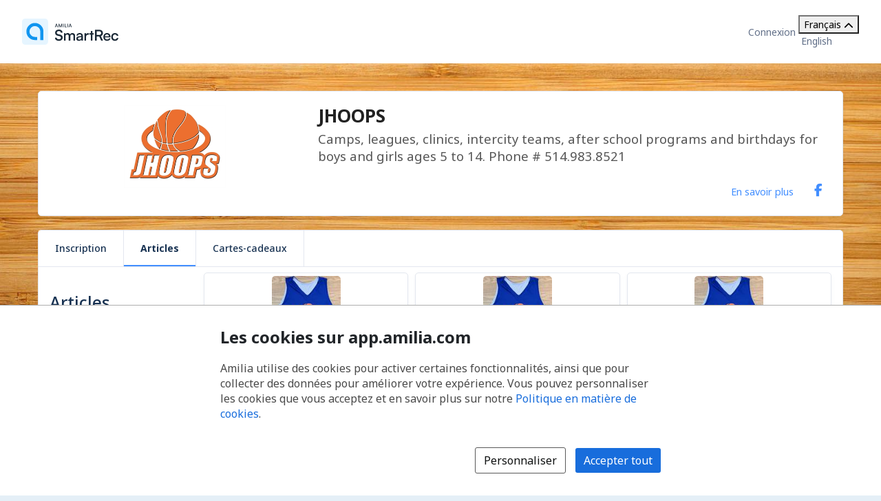

--- FILE ---
content_type: text/html; charset=utf-8
request_url: https://app.amilia.com/store/fr/jhoops/shop/products
body_size: 112085
content:

<!DOCTYPE html>

<html lang="fr">

<head>
    <title>Articles | Boutique de JHOOPS</title>

    <link rel="alternate" hreflang="en" href="https://app.amilia.com/store/en/jhoops/shop/products" />
    <meta property="og:title" content="Articles | Boutique de JHOOPS">
    <meta name="author" content="Amilia">
    <meta name="description" content="JHOOPS aims to offer the youth in the community basketball programs that are exciting and fun! We focus on the fundamentals: dribbling, passing and shooting. Register today and reserve you spot!">
    <meta name="keywords" content="basketball, kids, fun, camps, summer, winter, fall, spring, leagues, programs, youth">
    <meta property="og:description" content="Camps, leagues, clinics, intercity teams, after school programs and birthdays for boys and girls ages 5 to 14. Phone # 514.983.8521">
    <meta property="og:image" content="https://120c60ea587f7c5e8ae5-4b4fba300ebd32f891e458bb2df9e92a.ssl.cf2.rackcdn.com/logo7062_5d49.jpg">


    
<meta charset="utf-8">
<meta name="author" content="Amilia">
<meta http-equiv="X-UA-Compatible" content="IE=edge">
<meta name="viewport" content="width=device-width, initial-scale=1.0, maximum-scale=5.0"/>
<meta name="mobile-web-app-capable" content="yes">
<meta name="apple-mobile-web-app-capable" content="yes">
<meta name="apple-mobile-web-app-title" content="Amilia">
<meta name="application-name" content="Amilia">



    <link rel="apple-touch-icon" sizes="57x57" href="https://5feceffd438d6dcf280e-8e6e0eb41779a2125b97f32bc39b18fa.ssl.cf2.rackcdn.com/25492/apple-touch-icon-57x57.png">
    <link rel="apple-touch-icon-precomposed" sizes="57x57" href="https://5feceffd438d6dcf280e-8e6e0eb41779a2125b97f32bc39b18fa.ssl.cf2.rackcdn.com/25492/apple-touch-icon-57x57-precomposed.png">
    <link rel="apple-touch-icon" sizes="60x60" href="https://5feceffd438d6dcf280e-8e6e0eb41779a2125b97f32bc39b18fa.ssl.cf2.rackcdn.com/25492/apple-touch-icon-60x60.png">
    <link rel="apple-touch-icon-precomposed" sizes="60x60" href="https://5feceffd438d6dcf280e-8e6e0eb41779a2125b97f32bc39b18fa.ssl.cf2.rackcdn.com/25492/apple-touch-icon-60x60-precomposed.png">
    <link rel="apple-touch-icon" sizes="72x72" href="https://5feceffd438d6dcf280e-8e6e0eb41779a2125b97f32bc39b18fa.ssl.cf2.rackcdn.com/25492/apple-touch-icon-72x72.png">
    <link rel="apple-touch-icon-precomposed" sizes="72x72" href="https://5feceffd438d6dcf280e-8e6e0eb41779a2125b97f32bc39b18fa.ssl.cf2.rackcdn.com/25492/apple-touch-icon-72x72-precomposed.png">
    <link rel="apple-touch-icon" sizes="76x76" href="https://5feceffd438d6dcf280e-8e6e0eb41779a2125b97f32bc39b18fa.ssl.cf2.rackcdn.com/25492/apple-touch-icon-76x76.png">
    <link rel="apple-touch-icon-precomposed" sizes="76x76" href="https://5feceffd438d6dcf280e-8e6e0eb41779a2125b97f32bc39b18fa.ssl.cf2.rackcdn.com/25492/apple-touch-icon-76x76-precomposed.png">
    <link rel="apple-touch-icon" sizes="114x114" href="https://5feceffd438d6dcf280e-8e6e0eb41779a2125b97f32bc39b18fa.ssl.cf2.rackcdn.com/25492/apple-touch-icon-114x114.png">
    <link rel="apple-touch-icon-precomposed" sizes="114x114" href="https://5feceffd438d6dcf280e-8e6e0eb41779a2125b97f32bc39b18fa.ssl.cf2.rackcdn.com/25492/apple-touch-icon-114x114-precomposed.png">
    <link rel="apple-touch-icon" sizes="120x120" href="https://5feceffd438d6dcf280e-8e6e0eb41779a2125b97f32bc39b18fa.ssl.cf2.rackcdn.com/25492/apple-touch-icon-120x120.png">
    <link rel="apple-touch-icon-precomposed" sizes="120x120" href="https://5feceffd438d6dcf280e-8e6e0eb41779a2125b97f32bc39b18fa.ssl.cf2.rackcdn.com/25492/apple-touch-icon-120x120-precomposed.png">
    <link rel="apple-touch-icon" sizes="144x144" href="https://5feceffd438d6dcf280e-8e6e0eb41779a2125b97f32bc39b18fa.ssl.cf2.rackcdn.com/25492/apple-touch-icon-144x144.png">
    <link rel="apple-touch-icon-precomposed" sizes="144x144" href="https://5feceffd438d6dcf280e-8e6e0eb41779a2125b97f32bc39b18fa.ssl.cf2.rackcdn.com/25492/apple-touch-icon-144x144-precomposed.png">
    <link rel="apple-touch-icon" sizes="152x152" href="https://5feceffd438d6dcf280e-8e6e0eb41779a2125b97f32bc39b18fa.ssl.cf2.rackcdn.com/25492/apple-touch-icon-152x152.png">
    <link rel="apple-touch-icon-precomposed" sizes="152x152" href="https://5feceffd438d6dcf280e-8e6e0eb41779a2125b97f32bc39b18fa.ssl.cf2.rackcdn.com/25492/apple-touch-icon-152x152-precomposed.png">
    <link rel="apple-touch-icon" sizes="180x180" href="https://5feceffd438d6dcf280e-8e6e0eb41779a2125b97f32bc39b18fa.ssl.cf2.rackcdn.com/25492/apple-touch-icon-180x180.png">
    <link rel="apple-touch-icon-precomposed" sizes="180x180" href="https://5feceffd438d6dcf280e-8e6e0eb41779a2125b97f32bc39b18fa.ssl.cf2.rackcdn.com/25492/apple-touch-icon-180x180-precomposed.png">
<link rel="apple-touch-icon" href="https://5feceffd438d6dcf280e-8e6e0eb41779a2125b97f32bc39b18fa.ssl.cf2.rackcdn.com/25492/apple-touch-icon.png">
<link rel="apple-touch-icon-precomposed" href="https://5feceffd438d6dcf280e-8e6e0eb41779a2125b97f32bc39b18fa.ssl.cf2.rackcdn.com/25492/apple-touch-icon-precomposed.png">

    <link rel="shortcut icon" href="https://5feceffd438d6dcf280e-8e6e0eb41779a2125b97f32bc39b18fa.ssl.cf2.rackcdn.com/25492/favicon.ico">
    <link rel="icon" type="image/png" sizes="32x32" href="https://5feceffd438d6dcf280e-8e6e0eb41779a2125b97f32bc39b18fa.ssl.cf2.rackcdn.com/25492/img/icons/favicon-32x32.png">
    <link rel="icon" type="image/png" sizes="16x16" href="https://5feceffd438d6dcf280e-8e6e0eb41779a2125b97f32bc39b18fa.ssl.cf2.rackcdn.com/25492/img/icons/favicon-16x16.png">
    <link rel="manifest" href="https://5feceffd438d6dcf280e-8e6e0eb41779a2125b97f32bc39b18fa.ssl.cf2.rackcdn.com/25492/site.webmanifest">
    <meta name="theme-color" content="#186DDC">
    <meta name="msapplication-TileColor" content="#186DDC">
    <link rel="mask-icon" href="https://5feceffd438d6dcf280e-8e6e0eb41779a2125b97f32bc39b18fa.ssl.cf2.rackcdn.com/25492/img/icons/safari-pinned-tab.svg" color="#186DDC">

    
<script type="text/javascript" crossorigin src="/js/cdnErrorFallbackHelpers.min.js" nonce="ukJnID3FhYsvIFu0t20wB6zip9HGZZoSF21&#x2B;7D17r1U="></script>
    


<script crossorigin nonce="ukJnID3FhYsvIFu0t20wB6zip9HGZZoSF21&#x2B;7D17r1U=" id="54477718-50fe-4a43-a58e-5c4d958458c1" type="text/javascript"  src="https://5feceffd438d6dcf280e-8e6e0eb41779a2125b97f32bc39b18fa.ssl.cf2.rackcdn.com/25492/js/dom-purify.min.js" integrity="sha384-WqHH69t7xsWO0mFR7Pr3mMpmn0NbUgO9P2J75h4nTgQ9YIOUR559MClHjkbB3a7w" referrerpolicy=""></script>
        <script nonce="ukJnID3FhYsvIFu0t20wB6zip9HGZZoSF21&#x2B;7D17r1U=">window.cdnTestGlobalFailed?.('/js/dom-purify.min.js') && document.write('<script crossorigin nonce="ukJnID3FhYsvIFu0t20wB6zip9HGZZoSF21&#x2B;7D17r1U=" type="text/javascript" src="/js/dom-purify.min.js?noCacheToken=a5d7f968f9c">\x3C/script>');</script>

    


    <script nonce="ukJnID3FhYsvIFu0t20wB6zip9HGZZoSF21&#x2B;7D17r1U=">
      const monitoringSessionKey = '';


      window.AMILIA_APP_DD_LOGS_PROPERTIES = window.AMILIA_APP_DD_LOGS_PROPERTIES || {};

      if (monitoringSessionKey){
        window.AMILIA_APP_DD_LOGS_PROPERTIES['MonitoringKey'] = '';
      }

      (function(h,o,u,n,d) {
        h=h[d]=h[d]||{q:[],onReady:function(c){h.q.push(c)}}
        d=o.createElement(u);d.async=1;d.src=n
        n=o.getElementsByTagName(u)[0];n.parentNode.insertBefore(d,n)
      })(window,document,'script','https://www.datadoghq-browser-agent.com/us1/v5/datadog-logs.js','DD_LOGS')
      window.DD_LOGS.onReady(function() {
          window.DD_LOGS.init({
            site: 'datadoghq.com',
            forwardErrorsToLogs: true,
            sessionSampleRate: 100,
            clientToken: "pub3f96121eb710b1562ded74f3ce5681d6",
            env: "prod",
            service: "www.amilia.com",
            version: "4623",
            useSecureSessionCookie: true,
            usePartitionedCrossSiteSessionCookie: true,
            beforeSend: function (log){
              // Ignore network errors
              if (log?.http) return false;

              const errorStack = log?.error?.stack;

              // Ignore external domain errors
              if (errorStack?.startsWith('Error: Script error.')) return false;

              // Ignore Uncaught "Object Not Found Matching Id:[decimal], MethodName:[any word], ParamCount:[decimal]"
              if (new RegExp(/Uncaught "Object Not Found Matching Id:\d+, MethodName:\w+, ParamCount:\d+"/).test(log?.message)) return false;

              // Ignore Directory and Store Checkout Step2 Google Maps errors
              const isDirectory = new RegExp(/^https:\/\/app1?.amilia.\w+\/Directory\//).test(log?.view?.url);
              const isStoreCheckoutStep2 = new RegExp(/^https:\/\/app1?.amilia.\w+\/store\/.+\/checkout\/step\/2$/).test(log?.view?.url);

              if (isDirectory || isStoreCheckoutStep2) {
                const isGoogleMapsError = new RegExp(/^Error: Could not load "(util|marker|infowindow|onion|overlay|places_impl)"./).test(errorStack);

                if (isGoogleMapsError) return false;
              }

              // Add details to Axios logs
              if (log?.error?.kind === 'AxiosError' && window.AMILIA_AXIOS?.log) {
                log.amilia_axios_log = window.AMILIA_AXIOS.log;
                window.AMILIA_AXIOS.log = null;
              }
            }
          });

          if (Object.keys(window.AMILIA_APP_DD_LOGS_PROPERTIES).length > 0)
          {
              window.DD_LOGS.setGlobalContextProperty('Properties', window.AMILIA_APP_DD_LOGS_PROPERTIES);
          }
        })
    </script>




    <link crossorigin id="e9d01df5-8790-4bcf-817b-efaf2bd82c09" rel="stylesheet" media="all" href="https://5feceffd438d6dcf280e-8e6e0eb41779a2125b97f32bc39b18fa.ssl.cf2.rackcdn.com/25492/css/global.min.css" type="text/css" integrity="sha384-Ej90dEBcCuIBZbAjkHfJ8WUBd/T7tPRVRy2S8JHv9Pm36DfLLrJAMmy/edOc/70X" />

    <script nonce="ukJnID3FhYsvIFu0t20wB6zip9HGZZoSF21&#x2B;7D17r1U=" >window.pageStylesheetFallback?.('e9d01df5-8790-4bcf-817b-efaf2bd82c09', '/css/global.min.css', 'all');</script>

    

    <link crossorigin id="4a649994-d065-4770-bf13-7978a18c4aad" rel="stylesheet" media="all" href="https://5feceffd438d6dcf280e-8e6e0eb41779a2125b97f32bc39b18fa.ssl.cf2.rackcdn.com/25492/css/bootstrap4-amilia.min.css" type="text/css" integrity="sha384-dDhjZuXlUcUM&#x2B;&#x2B;0HL5reNaNOdRXEl&#x2B;wcL&#x2B;HNqWArov4ErpVyHeUnvxBjk3Uia9h4" />

    <script nonce="ukJnID3FhYsvIFu0t20wB6zip9HGZZoSF21&#x2B;7D17r1U=" >window.pageStylesheetFallback?.('4a649994-d065-4770-bf13-7978a18c4aad', '/css/bootstrap4-amilia.min.css', 'all');</script>

    

    <link crossorigin id="b03a889d-d403-4b65-b781-7c56852dba36" rel="stylesheet" media="all" href="https://5feceffd438d6dcf280e-8e6e0eb41779a2125b97f32bc39b18fa.ssl.cf2.rackcdn.com/25492/css/amilia-store.min.css" type="text/css" integrity="sha384-XzrDfTeKuQyMhlzKjggKsSPF5gy&#x2B;Q8AcOnpUXUcLq52MWmWwTDk8GfjuTn4RiN0K" />

    <script nonce="ukJnID3FhYsvIFu0t20wB6zip9HGZZoSF21&#x2B;7D17r1U=" >window.pageStylesheetFallback?.('b03a889d-d403-4b65-b781-7c56852dba36', '/css/amilia-store.min.css', 'all');</script>

    

    <link crossorigin id="559a8457-8cf0-402a-907e-0e6f4ebee7b0" rel="stylesheet" media="all" href="https://5feceffd438d6dcf280e-8e6e0eb41779a2125b97f32bc39b18fa.ssl.cf2.rackcdn.com/25492/css/amilia.calendar-3.min.css" type="text/css" integrity="sha384-KNMmw60aYfslk7G4hZRga&#x2B;DOk9Tt/yFxJni7rwjNN9n/JCoXC0qWzd&#x2B;R/e1WXskc" />

    <script nonce="ukJnID3FhYsvIFu0t20wB6zip9HGZZoSF21&#x2B;7D17r1U=" >window.pageStylesheetFallback?.('559a8457-8cf0-402a-907e-0e6f4ebee7b0', '/css/amilia.calendar-3.min.css', 'all');</script>


    

<link rel="preconnect" href="https://fonts.googleapis.com">
<link rel="preconnect" href="https://fonts.gstatic.com" crossorigin>
<link href="https://fonts.googleapis.com/css2?family=Noto&#x2B;Sans:ital,wght@0,400..700;1,400..700&amp;display=swap" rel="stylesheet">

<style>
    @font-face {
        font-family: "Noto Sans", sans-serif;
        font-stretch: 100%;
        font-weight: 400 700;
        font-display: swap;
    }
</style>



    


<script type="text/javascript" nonce="ukJnID3FhYsvIFu0t20wB6zip9HGZZoSF21&#x2B;7D17r1U=">
    (function () {
        window.AMILIA_APP = window.AMILIA_APP || {};

        function hexToRgb(hexColor) {
            var r = parseInt(hexColor.slice(1, 3), 16);
            var g = parseInt(hexColor.slice(3, 5), 16);
            var b = parseInt(hexColor.slice(5, 7), 16);
            return { r: r, g: g, b: b };
        }

        function darkenColor(hexColor, percent) {
            var rgb = hexToRgb(hexColor);
            var amount = (100 - percent) / 100;
            var r = Math.floor(rgb.r * amount);
            var g = Math.floor(rgb.g * amount);
            var b = Math.floor(rgb.b * amount);
            return "#" + r.toString(16).padStart(2, '0') + g.toString(16).padStart(2, '0') + b.toString(16).padStart(2, '0');
        }

        AMILIA_APP.overrideColorCss = function(value) {
            var darkerBackground = darkenColor(value, 20);

            return [
                '.btnSet3.btn-primary,',
                '.btnSet1.btnInfo,',
                '.main-nav .nav-pills > li > a,',
                '.main-nav .nav-pills > li > button,',
                'div.form-checkout .tabs-left .nav-tabs li.active a',
                '{',
                '   background-color: ' + value + ';',
                '}',
                '.store-redesign .pgCtn .btnSet3.btn-primary:not(:disabled):not(.disabled):active',
                '{',
                '   background-color: ' + value + ' !important;',
                '}',
                '.pgHd.pgHd-1 div.logo-wrapper',
                '{',
                '   text-shadow: none;',
                '}',
                '.btnSet3.btn-primary:hover,',
                '.btnSet3.btn-primary:focus,',
                '.btnSet1.btnInfo:hover,',
                '.btnSet1.btnInfo:focus,',
                '.main-nav .nav-pills > li > a:hover,',
                '.main-nav .nav-pills > li > a:focus,',
                '.main-nav .nav-pills > li > button:hover,',
                '.main-nav .nav-pills > li > button:focus,',
                'div.form-checkout .tabs-left .nav-tabs li.active a:hover,',
                'div.form-checkout .tabs-left .nav-tabs li.active a:focus',
                '{',
                '   background: ' + darkerBackground + ';',
                '}',
                '.main-nav .nav-pills > .active > a,',
                '.main-nav .nav-pills > .active > a:hover,',
                '.main-nav .nav-pills > .active > a:focus',
                '{',
                '   background: #FFFFFF;',
                '   opacity: 1;',
                '}',
                '.accordion-toggle .icon-cs-toggle:before,',
                'div#registrationPeriod div.registrationIcon:before,',
                '.navbar-organization-store.breadcrumbs-container #back-link',
                '{',
                '   color: ' + value + ';',
                '}',
                'a.membershipListItem',
                '{',
                '   background-color: ' + value + ' !important;',
                '}',
                '.campaign-goal-container .mercury',
                '{',
                '   background-color: ' + value + ' !important;',
                '}',
                '#activity-filter-container .age-filter-button.active',
                '{',
                '   background-color: ' + value + ' !important;',
                '}',
                '.filter-checkbox input[type="checkbox"]:checked + label::before',
                '{',
                '   background-color: ' + value + ' !important;',
                '}',
                '.filter-checkbox label:has(input[type="checkbox"]:checked)::before',
                '{',
                '   background-color: ' + value + ' !important;',
                '}'

            ].join('\n');
        };

        AMILIA_APP.isLightColor = function(hexColor) {
            if (hexColor === null || (hexColor && hexColor.length !== 7)) return true;

            var RED_COEFFICIENT = 0.213;
            var GREEN_COEFFICIENT = 0.715;
            var BLUE_COEFFICIENT = 0.072;
            var LUMINANCE_THRESHOLD = 255 / 2; // Midpoint of the 0-255 luminance range

            var rgb = hexToRgb(hexColor);
            const luminance = RED_COEFFICIENT * rgb.r + GREEN_COEFFICIENT * rgb.g + BLUE_COEFFICIENT * rgb.b;
            return luminance > LUMINANCE_THRESHOLD;
        }

        function applyCustomColors(color, backgroundColor) {
            var style = ['<style type="text/css" name="customize_css_override">'];
            style.push(`:root { --store-primary-color: ${color || "#186DDC"}; }`);
            style.push(`:root { --store-primary-color-contrast: ${AMILIA_APP.isLightColor(color) ? '#0F1111' : '#FFFFFF'}; }`);
            style.push(`:root { --store-background-color: ${backgroundColor || "#E4EFF7"}; }`);

            if (backgroundColor) {
                style.push('body>.pgCtn {background-color: ' + backgroundColor + ';}');
            }

            if (color) {
                var rgb = hexToRgb(color);
                var lightenedColor = `rgba(${rgb.r}, ${rgb.g}, ${rgb.b}, ${0.2})`
                style.push('.pgHd.pgHd-1 {background: ' + color + ';}');
                style.push('.pgHd.pgHd-1 div.corp .hdMenu .hdNavMenu {background: ' + color + ';}');
                style.push('.pgHd.pgHd-1 div.corp .hdMenu .hdNavMenu li:hover {background: ' + color + ';}');
                style.push('.pgHd.pgHd-1 div.corp .hdMenu .hdNavMenu a:hover {opacity: 0.8;}');
                style.push('.pgHd.pgHd-1 div.corp .hdMenu .hdNavMenu li {border-color: ' + color + '!important;}');
                style.push('.pgCtn .socialSet1  span.social-icon:hover {background-color: ' + lightenedColor + ';}');
                style.push('.pgCtn .orgColor-text {color: ' + color + ';}');
                style.push('.store-redesign .btn-secondary:hover {background-color: ' + lightenedColor + ';}');
                style.push(AMILIA_APP.overrideColorCss(color));
            }

            if (AMILIA_APP.isLightColor(color)) {
                style.push('.filter-checkbox input[type="checkbox"]:checked + label::after {color:' + '#494949' + ';}');
                style.push('.filter-checkbox label:has(input[type="checkbox"]:checked)::after {color:' + '#494949' + ';}');
                style.push('#activity-filter-container .age-filter-button.active {color: ' + '#494949' + ';}');
            } else {
                style.push('.filter-checkbox input[type="checkbox"]:checked + label::after {color:' + '#FFFFFF' + ';}');
                style.push('.filter-checkbox label:has(input[type="checkbox"]:checked)::after {color:' + '#FFFFFF' + ';}');
                style.push('#activity-filter-container .age-filter-button.active {color: ' + '#FFFFFF' + ';}');
            }

            if (AMILIA_APP.isLightColor(backgroundColor)) {
                style.push('.pgFt.pgFt-short { color: ' + '#494949' + ';}');
                style.push('.pgFt.pgFt-short p { color:' + '#494949' + ';}');
                style.push('.pgFt.pgFt-short p a { color:' + '#494949' + ';}');
            } else {
                style.push('.pgFt.pgFt-short { color: ' + '#FFFFFF' + ';}');
                style.push('.pgFt.pgFt-short p { color:' + '#FFFFFF' + ';}');
                style.push('.pgFt.pgFt-short p a { color:' + '#FFFFFF' + ';}');
            }

            style.push('</style>');

            if (style.length) {
                document.write(style.join('\n'));
            }
        }

        function removeBackgroundImage() {
            var style = [
                '<style type="text/css" name="remove-store-background-image">',
                '.store-background-image {',
                '  background-image: none !important;',
                '}',
                '</style>',
            ];

            document.write(style.join('\n'));
        }

        var isSelfContained = window.self === window.top;
        if (isSelfContained) {
            applyCustomColors('#428EFF', '');
        } else {
            removeBackgroundImage();
        }
    }).call(this);
</script>

    
    

    

    <link crossorigin id="c5848122-b9ad-4a1e-8361-db028d711cbc" rel="stylesheet" media="all" href="https://5feceffd438d6dcf280e-8e6e0eb41779a2125b97f32bc39b18fa.ssl.cf2.rackcdn.com/25657/css/tailwind.min.css" type="text/css" integrity="sha384-3&#x2B;P&#x2B;SYrh6IV6p72vyN8p3adOk2IDKFFfnaV6i0BXzQsax1d2j6EB5D5jtik5rK2E" />

    <script nonce="ukJnID3FhYsvIFu0t20wB6zip9HGZZoSF21&#x2B;7D17r1U=" >window.pageStylesheetFallback?.('c5848122-b9ad-4a1e-8361-db028d711cbc', '/css/tailwind.min.css', 'all');</script>

</head>

<body class="generic has-small-footer fr store hidden store-redesign ">
    <a href="#main" id="skip-link">Passer au contenu principal</a>

    

<script crossorigin nonce="ukJnID3FhYsvIFu0t20wB6zip9HGZZoSF21&#x2B;7D17r1U=" id="b282967a-2226-4bf2-91e6-032e390aadb0" type="text/javascript"  src="https://5feceffd438d6dcf280e-8e6e0eb41779a2125b97f32bc39b18fa.ssl.cf2.rackcdn.com/25492/js/amilia.store-libs.min.js" integrity="sha384-wLfH+H9ffjo6lMvA3nLWjAkYxL31nXmWx0dm9Qd8GDg4BzwRYsRkIBjJYLAjd+CT" referrerpolicy=""></script>
        <script nonce="ukJnID3FhYsvIFu0t20wB6zip9HGZZoSF21&#x2B;7D17r1U=">window.cdnTestGlobalFailed?.('/js/amilia.store-libs.min.js') && document.write('<script crossorigin nonce="ukJnID3FhYsvIFu0t20wB6zip9HGZZoSF21&#x2B;7D17r1U=" type="text/javascript" src="/js/amilia.store-libs.min.js?noCacheToken=a5d7f968f9c">\x3C/script>');</script>


    

    <!-- <script nonce="ukJnID3FhYsvIFu0t20wB6zip9HGZZoSF21&#x2B;7D17r1U=">GTM SCRIPT WILL GO HERE. typeOfVisitor=visitor userId=null accountType='Payable' gaTrackingId='' rewriteUrl='jhoops' language='fr'</script> -->


    <div class="pgCtn">
            <div class="store-background-image" style="background-image: url(https://033c44e93a803c30d180-860bdb6cc608047a6715fc81684ed65c.ssl.cf2.rackcdn.com/1ece80b2-6eda-4ac9-a1e5-ca5fec4d9a0e.jpg)"></div>

        


<div role="status" id="aria-status-optional-cart" class="sr-only"></div>
<div class="optional-cart js-optional-cart">
    <div class="cart-container">


<div style="display: none;" id="items-in-your-cart-text">
    0 article dans votre panier.
</div>


    </div>
</div>

<div class="global-header">
    <a href="https://www.amilia.com/" class="global-header__logo" aria-label="Accueil" data-bypass></a>

    <details class="global-header__mobile-dropdown">
        <summary aria-label="Basculer le menu des options utilisateur">
            <span class="fa fa-bars"></span>
        </summary>

        <ul class="global-header__mobile-dropdown__content">
                <li><a href="https://app.amilia.com/fr/Login?ReturnUrl=https%3a%2f%2fapp.amilia.com%2fstore%2ffr%2fjhoops%2fshop%2fproducts%3forgId%3d7062" data-bypass>Connexion</a></li>
                <li><a href="https://app.amilia.com/fr/Signup?orgId=7062" data-bypass>Cr&#xE9;er un compte</a></li>

            <li> 
<div class="tw-scope tw-reset" style="display:contents">
    <div id="language-dropdown-mobile-wrapper" class="tw:relative">

        <!-- Dropdown menu button -->
        <button id="language-dropdown-mobile-toggle-button"
                type="button"
                class="tw:w-full tw:flex tw:items-center tw:justify-between tw:py-2 tw:gap-3 tw:text-center tw:text-(--button-text-color) tw:hover:text-gray-400"
                aria-controls="language-dropdown"
                aria-expanded="false"
                aria-label="Changer la langue. La langue actuelle est le Fran&#xE7;ais">
                <span>Fran&#xE7;ais</span>
            <i id="language-dropdown-mobile-toggle-button-chevron"
               class="svg-inline--fa fa-solid fa-chevron-up tw:transition-transform tw:duration-300 tw:transform tw:rotate-180"
               aria-hidden="true"></i>
        </button>

        <!-- Dropdown menu -->
        <div id="language-dropdown-mobile" class="tw:absolute tw:w-screen tw:z-250 tw:left-1/2 tw:transform tw:-translate-x-1/2 tw:top-full tw:hidden tw:bg-white tw:text-(--color-grey-popover) tw:pb-2 tw:shadow-md tw:shadow-gray-400">
            <a href="https://app.amilia.com/store/en/jhoops/shop/products" data-bypass class="tw:px-3 tw:py-2 tw:block tw:text-(--dropdown-text-color) tw:hover:text-gray-400">
                <span lang="en">English</span>
            </a>
        </div>

    </div>
</div>

<script nonce="ukJnID3FhYsvIFu0t20wB6zip9HGZZoSF21&#x2B;7D17r1U=">

    (function() {
        const languageDropdownWrapper = document.getElementById("language-dropdown-mobile-wrapper");
        const languageDropdownToggleButton = document.getElementById("language-dropdown-mobile-toggle-button");
        const languageDropdownToggleButtonChevron = document.getElementById("language-dropdown-mobile-toggle-button-chevron");
        const languageDropdown = document.getElementById("language-dropdown-mobile");

        function toggleLanguageMenu() {
            languageDropdown.classList.toggle('tw:hidden');
            languageDropdownToggleButtonChevron.classList.toggle('tw:rotate-180');
            if ("store" === "authentication" || "store" === "store"){
                languageDropdownToggleButton.classList.toggle('tw:border-b-1');
                languageDropdownToggleButton.classList.toggle('tw:border-gray-200');
            }
            const expanded = languageDropdownToggleButton.getAttribute("aria-expanded");
            languageDropdownToggleButton.setAttribute("aria-expanded", expanded === "true" ? "false" : "true");
        }

        languageDropdownToggleButton.addEventListener('click', () => toggleLanguageMenu());

        languageDropdown.addEventListener('keydown', (event) => {
            if (event.key === 'Escape') {
                toggleLanguageMenu();
                languageDropdownToggleButton.focus();
            }
        });

        languageDropdownWrapper.addEventListener('focusout', () => {
            setTimeout(() => {
                const expanded = languageDropdownToggleButton.getAttribute("aria-expanded");
                if (!languageDropdownWrapper.contains(document.activeElement) && expanded === 'true') {
                    toggleLanguageMenu();
                }
            }, 10);
        });
    })();

</script></li>
        </ul>
    </details>

    <div class="global-header__corp">
            <a href="https://app.amilia.com/fr/Login?ReturnUrl=https%3a%2f%2fapp.amilia.com%2fstore%2ffr%2fjhoops%2fshop%2fproducts%3forgId%3d7062" data-bypass>Connexion</a>
        <div class="tw-store">
            
<div class="tw-scope tw-reset" style="display:contents">
    <div id="language-dropdown-browser-wrapper" class="tw:relative">

        <!-- Dropdown menu button -->
        <button id="language-dropdown-browser-toggle-button"
                type="button"
                class="tw:w-full tw:flex tw:items-center tw:justify-between tw:px-4 tw:py-2 tw:gap-3 tw:text-center tw:text-(--button-text-color) tw:cursor-pointer tw:border tw:rounded tw:border-(--button-border-color)"
                aria-controls="language-dropdown"
                aria-expanded="false"
                aria-label="Changer la langue. La langue actuelle est le Fran&#xE7;ais">
                <span>Fran&#xE7;ais</span>
            <i id="language-dropdown-browser-toggle-button-chevron"
               class="svg-inline--fa fa-solid fa-chevron-up tw:transition-transform tw:duration-300 tw:transform tw:rotate-180"
               aria-hidden="true"></i>
        </button>

        <!-- Dropdown menu -->
        <div id="language-dropdown-browser" class="tw:absolute tw:w-full tw:z-250 tw:top-full tw:mt-[2px] tw:hidden tw:rounded tw:bg-white tw:border tw:border-(--dropdown-border-color) tw:py-1 tw:text-(--color-grey-popover)">
            <a href="https://app.amilia.com/store/en/jhoops/shop/products" data-bypass class="tw:px-4 tw:py-2 tw:hover:bg-(--bg-color-hover) tw:block tw:text-(--dropdown-text-color)">
                <span lang="en">English</span>
            </a>
        </div>

    </div>
</div>

<script nonce="ukJnID3FhYsvIFu0t20wB6zip9HGZZoSF21&#x2B;7D17r1U=">

    (function() {
        const languageDropdownWrapper = document.getElementById("language-dropdown-browser-wrapper");
        const languageDropdownToggleButton = document.getElementById("language-dropdown-browser-toggle-button");
        const languageDropdownToggleButtonChevron = document.getElementById("language-dropdown-browser-toggle-button-chevron");
        const languageDropdown = document.getElementById("language-dropdown-browser");

        function toggleLanguageMenu() {
            languageDropdown.classList.toggle('tw:hidden');
            languageDropdownToggleButtonChevron.classList.toggle('tw:rotate-180');
            if ("browser" === "authentication" || "browser" === "store"){
                languageDropdownToggleButton.classList.toggle('tw:border-b-1');
                languageDropdownToggleButton.classList.toggle('tw:border-gray-200');
            }
            const expanded = languageDropdownToggleButton.getAttribute("aria-expanded");
            languageDropdownToggleButton.setAttribute("aria-expanded", expanded === "true" ? "false" : "true");
        }

        languageDropdownToggleButton.addEventListener('click', () => toggleLanguageMenu());

        languageDropdown.addEventListener('keydown', (event) => {
            if (event.key === 'Escape') {
                toggleLanguageMenu();
                languageDropdownToggleButton.focus();
            }
        });

        languageDropdownWrapper.addEventListener('focusout', () => {
            setTimeout(() => {
                const expanded = languageDropdownToggleButton.getAttribute("aria-expanded");
                if (!languageDropdownWrapper.contains(document.activeElement) && expanded === 'true') {
                    toggleLanguageMenu();
                }
            }, 10);
        });
    })();

</script>
        </div>
    </div>
</div>




        <noscript>
            
<div id="alert-javascript-not-enabled" class="container-fluid">
    <div class="alert alert-warning text-center mt mt-3">Ce site web requiert Javascript. Veuillez vous assurer que Javascript est activ&#xE9; dans votre fureteur.</div>
</div>
            <style>
                body.hidden {
                    display: block;
                    visibility: visible;
                }

                body.hidden .pgCtn .layoutSecCtn {
                    display: none;
                }
            </style>
        </noscript>

        <div class="layoutSecCtn pgBd">
            <div id="theContainer" class="container-fluid">
                <header>

                    
       <div id="orgPresentation" class="containerSet-1">
        <div class="mainContainer">
            <div id="orgPresentationHd" class="no-margin row">

                    <div class="col-12 col-md-4 react-org-banner pl-0 pr-0 text-center" id="orgLogo">
                        <img src="https://120c60ea587f7c5e8ae5-4b4fba300ebd32f891e458bb2df9e92a.ssl.cf2.rackcdn.com/logo7062_5d49.jpg" alt="JHOOPS" class="pictureCtn img-fluid" />
                    </div>
                <div id="orgName" class="col-12 col-md-8 orgNameWithLogo text-center text-md-left d-md-flex flex-md-column justify-content-md-between">
                    <div>
                        <p class="bigTextCtn">JHOOPS</p>
                        <div class="hidden-phone d-none d-md-block">
                            <p class="mediumTextCtn">Camps, leagues, clinics, intercity teams, after school programs and birthdays for boys and girls ages 5 to 14. Phone # 514.983.8521</p>
                        </div>
                    </div>

                    <div class="d-none d-md-flex flex-row justify-content-end align-items-center">
                        <div>
        <a class=" orgColor-text learn-more-link" href="/store/fr/jhoops" data-bypass aria-label="En savoir plus sur JHOOPS">
            En savoir plus
        </a>
                        </div>
                        <div>
                            
<div class="socialSet1">
        <span class="social-icon">
            <a href="//www.facebook.com/JHOOPS.ca/" target="_blank" data-bypass aria-label="Facebook (s&#x27;ouvre dans une nouvelle fen&#xEA;tre)">
                <i class="fa fa-facebook orgColor-text" aria-hidden="true" title="Facebook"></i>
            </a>
        </span>
</div>
                        </div>
                    </div>

                    <div class="d-flex d-md-none flex-column align-items-center">
                        <div class="mb-2">
                            
<div class="socialSet1">
        <span class="social-icon">
            <a href="//www.facebook.com/JHOOPS.ca/" target="_blank" data-bypass aria-label="Facebook (s&#x27;ouvre dans une nouvelle fen&#xEA;tre)">
                <i class="fa fa-facebook orgColor-text" aria-hidden="true" title="Facebook"></i>
            </a>
        </span>
</div>
                        </div>
                        <div>
        <a class=" orgColor-text learn-more-link" href="/store/fr/jhoops" data-bypass aria-label="En savoir plus sur JHOOPS">
            En savoir plus
        </a>
                        </div>
                    </div>
                </div>
            </div>
        </div>
    </div>


                </header>
                <div class="row-fluid">
                    <div class="span12">
                        


<script type="application/ld+json" nonce="ukJnID3FhYsvIFu0t20wB6zip9HGZZoSF21&#x2B;7D17r1U=">
  {"email":"jhoopsmtl@gmail.com","name":"JHOOPS","legalName":"JHOOPS","address":[{"addressCountry":"CA","addressLocality":"montreal","addressRegion":"QC","postalCode":"h4w3b8","streetAddress":"5785 PARKHAVEN","@context":"http://schema.org","@type":"PostalAddress"}],"logo":"https://120c60ea587f7c5e8ae5-4b4fba300ebd32f891e458bb2df9e92a.ssl.cf2.rackcdn.com/logo7062_5d49.jpg","description":"JHOOPS aims to offer the youth in the community basketball programs that are exciting and fun! We focus on the fundamentals: dribbling, passing and shooting. Register today and reserve you spot!","url":"https://www.jhoops.ca","@context":"http://schema.org","@type":"Organization"}
</script>









<nav id="store-navigation" aria-label="Navigation de la boutique">
    <div class="main-nav">
        <ul class="nav nav-pills nav-modules">
                <li class="nav-pill hidden-phone d-none d-md-block" data-view="programs">
                    <a href="/store/fr/jhoops/shop/programs" data-bypass>
                        Inscription
                    </a>
                </li>
                <li class="nav-pill active" data-view="products">
                    <a href="/store/fr/jhoops/shop/products" data-bypass>
                        Articles
                    </a>
                </li>
                <li class="nav-pill hidden-phone d-none d-md-block" data-view="giftcards">
                    <a href="/store/fr/jhoops/shop/giftcards" data-bypass>
                        Cartes-cadeaux
                    </a>
                </li>

            <li class="nav-pill dropdown open">
                <details>
                    <summary aria-label="Basculer le menu des options suppl&#xE9;mentaires" class="dropdown-toggle more-nav" id="dropdown-menu-mobile" data-bypass role="button">
                        Plus
                        <span class="icon icon-downArrow"></span>
                    </summary>
                    <ul class="dropdown-menu" aria-labelledby="dropdown-menu-mobile" role="menu">
                            <li role="none" class="" data-view="programs">
                                <a role="menuitem" href="/store/fr/jhoops/shop/programs" data-bypass class="wrap-text">Inscription</a>
                            </li>
                            <li role="none" class="active" data-view="products">
                                <a role="menuitem" href="/store/fr/jhoops/shop/products" data-bypass class="wrap-text">Articles</a>
                            </li>
                            <li role="none" class="" data-view="giftcards">
                                <a role="menuitem" href="/store/fr/jhoops/shop/giftcards" data-bypass class="wrap-text">Cartes-cadeaux</a>
                            </li>
                    </ul>
                </details>
            </li>
        </ul>

        <ul class="nav nav-pills nav-others hidden-phone">
            <li class="my-account nav-pill external-account-pill">
                    <a href="/UserAccount/fr" target="_blank" data-bypass>Mon compte&nbsp;&nbsp;<i class="fa fa-external-link"></i></a>
            </li>

        </ul>
    </div>
</nav>


<div id="contentContainer">
    <main id="main">
        <div class="tab-container">

            





<script defer nonce="ukJnID3FhYsvIFu0t20wB6zip9HGZZoSF21&#x2B;7D17r1U=">
    AMILIA_APP.ReactData = Object.assign({}, AMILIA_APP.ReactData, {
        isAdminMode: JSON.parse('false'),
        products: JSON.parse('[{\u0022Id\u0022:18489471,\u0022Identifier\u0022:null,\u0022Name\u0022:\u0022#3 Youth Large - JHOOPS Jersey\u0022,\u0022Description\u0022:\u0022Reversible Blue and White Jhoops Jersey\u0022,\u0022ImageFilename\u0022:\u0022ab171909-1764-4c8a-b702-6cc9128ade5f.jpg\u0022,\u0022Price\u0022:35.00000,\u0022BestPrice\u0022:null,\u0022PriceString\u0022:\u002235,00 $\u0022,\u0022PriceBeforeRebate\u0022:35.00000,\u0022PriceBeforeRebateString\u0022:\u002235,00 $\u0022,\u0022ShippingFee\u0022:0.00000,\u0022ShippingTaxes\u0022:0,\u0022PickupDisabled\u0022:false,\u0022DeliveryDisabled\u0022:false,\u0022ShippingType\u0022:0,\u0022HasDiscount\u0022:false,\u0022Availability\u0022:0,\u0022Quantity\u0022:1,\u0022RemainingQuantity\u0022:0,\u0022HasVariants\u0022:false,\u0022HasStock\u0022:false,\u0022HasInstallmentsEnabled\u0022:false,\u0022Installments\u0022:null,\u0022DefaultInstallmentOption\u0022:null,\u0022Visibility\u0022:2,\u0022Variants\u0022:[],\u0022Taxes\u0022:2,\u0022LinkedProducts\u0022:[],\u0022Promotions\u0022:[],\u0022Fees\u0022:[],\u0022Position\u0022:62,\u0022TagIds\u0022:[],\u0022IsAService\u0022:false,\u0022AssociatedActivitiesAndPersons\u0022:null,\u0022IsSaleableByAdminOnly\u0022:false,\u0022TaxesString\u0022:\u0022Taxes exon\u00E9r\u00E9es\u0022,\u0022ShippingTaxesString\u0022:\u0022Taxes en sus\u0022,\u0022AvailabilityString\u0022:\u0022Quantit\u00E9 restante : 0\u0022,\u0022DefaultInstallmentOptionPriceStr\u0022:null},{\u0022Id\u0022:17781777,\u0022Identifier\u0022:null,\u0022Name\u0022:\u0022#4 Youth Large - JHOOPS Jersey\u0022,\u0022Description\u0022:\u0022Reversible Blue and White Jhoops Jersey\u0022,\u0022ImageFilename\u0022:\u0022ab171909-1764-4c8a-b702-6cc9128ade5f.jpg\u0022,\u0022Price\u0022:35.00000,\u0022BestPrice\u0022:null,\u0022PriceString\u0022:\u002235,00 $\u0022,\u0022PriceBeforeRebate\u0022:35.00000,\u0022PriceBeforeRebateString\u0022:\u002235,00 $\u0022,\u0022ShippingFee\u0022:0.00000,\u0022ShippingTaxes\u0022:0,\u0022PickupDisabled\u0022:false,\u0022DeliveryDisabled\u0022:false,\u0022ShippingType\u0022:0,\u0022HasDiscount\u0022:false,\u0022Availability\u0022:0,\u0022Quantity\u0022:1,\u0022RemainingQuantity\u0022:0,\u0022HasVariants\u0022:false,\u0022HasStock\u0022:false,\u0022HasInstallmentsEnabled\u0022:false,\u0022Installments\u0022:null,\u0022DefaultInstallmentOption\u0022:null,\u0022Visibility\u0022:2,\u0022Variants\u0022:[],\u0022Taxes\u0022:2,\u0022LinkedProducts\u0022:[],\u0022Promotions\u0022:[],\u0022Fees\u0022:[],\u0022Position\u0022:57,\u0022TagIds\u0022:[],\u0022IsAService\u0022:false,\u0022AssociatedActivitiesAndPersons\u0022:null,\u0022IsSaleableByAdminOnly\u0022:false,\u0022TaxesString\u0022:\u0022Taxes exon\u00E9r\u00E9es\u0022,\u0022ShippingTaxesString\u0022:\u0022Taxes en sus\u0022,\u0022AvailabilityString\u0022:\u0022Quantit\u00E9 restante : 0\u0022,\u0022DefaultInstallmentOptionPriceStr\u0022:null},{\u0022Id\u0022:17781776,\u0022Identifier\u0022:null,\u0022Name\u0022:\u0022#11 Youth Large - JHOOPS Jersey\u0022,\u0022Description\u0022:\u0022Reversible Blue and White Jhoops Jersey\u0022,\u0022ImageFilename\u0022:\u0022ab171909-1764-4c8a-b702-6cc9128ade5f.jpg\u0022,\u0022Price\u0022:35.00000,\u0022BestPrice\u0022:null,\u0022PriceString\u0022:\u002235,00 $\u0022,\u0022PriceBeforeRebate\u0022:35.00000,\u0022PriceBeforeRebateString\u0022:\u002235,00 $\u0022,\u0022ShippingFee\u0022:0.00000,\u0022ShippingTaxes\u0022:0,\u0022PickupDisabled\u0022:false,\u0022DeliveryDisabled\u0022:false,\u0022ShippingType\u0022:0,\u0022HasDiscount\u0022:false,\u0022Availability\u0022:0,\u0022Quantity\u0022:1,\u0022RemainingQuantity\u0022:0,\u0022HasVariants\u0022:false,\u0022HasStock\u0022:false,\u0022HasInstallmentsEnabled\u0022:false,\u0022Installments\u0022:null,\u0022DefaultInstallmentOption\u0022:null,\u0022Visibility\u0022:2,\u0022Variants\u0022:[],\u0022Taxes\u0022:2,\u0022LinkedProducts\u0022:[],\u0022Promotions\u0022:[],\u0022Fees\u0022:[],\u0022Position\u0022:56,\u0022TagIds\u0022:[],\u0022IsAService\u0022:false,\u0022AssociatedActivitiesAndPersons\u0022:null,\u0022IsSaleableByAdminOnly\u0022:false,\u0022TaxesString\u0022:\u0022Taxes exon\u00E9r\u00E9es\u0022,\u0022ShippingTaxesString\u0022:\u0022Taxes en sus\u0022,\u0022AvailabilityString\u0022:\u0022Quantit\u00E9 restante : 0\u0022,\u0022DefaultInstallmentOptionPriceStr\u0022:null},{\u0022Id\u0022:17781775,\u0022Identifier\u0022:null,\u0022Name\u0022:\u0022#23 Youth Large - JHOOPS Jersey\u0022,\u0022Description\u0022:\u0022Reversible Blue and White Jhoops Jersey\u0022,\u0022ImageFilename\u0022:\u0022ab171909-1764-4c8a-b702-6cc9128ade5f.jpg\u0022,\u0022Price\u0022:35.00000,\u0022BestPrice\u0022:null,\u0022PriceString\u0022:\u002235,00 $\u0022,\u0022PriceBeforeRebate\u0022:35.00000,\u0022PriceBeforeRebateString\u0022:\u002235,00 $\u0022,\u0022ShippingFee\u0022:0.00000,\u0022ShippingTaxes\u0022:0,\u0022PickupDisabled\u0022:false,\u0022DeliveryDisabled\u0022:false,\u0022ShippingType\u0022:0,\u0022HasDiscount\u0022:false,\u0022Availability\u0022:0,\u0022Quantity\u0022:1,\u0022RemainingQuantity\u0022:0,\u0022HasVariants\u0022:false,\u0022HasStock\u0022:false,\u0022HasInstallmentsEnabled\u0022:false,\u0022Installments\u0022:null,\u0022DefaultInstallmentOption\u0022:null,\u0022Visibility\u0022:2,\u0022Variants\u0022:[],\u0022Taxes\u0022:2,\u0022LinkedProducts\u0022:[],\u0022Promotions\u0022:[],\u0022Fees\u0022:[],\u0022Position\u0022:55,\u0022TagIds\u0022:[],\u0022IsAService\u0022:false,\u0022AssociatedActivitiesAndPersons\u0022:null,\u0022IsSaleableByAdminOnly\u0022:false,\u0022TaxesString\u0022:\u0022Taxes exon\u00E9r\u00E9es\u0022,\u0022ShippingTaxesString\u0022:\u0022Taxes en sus\u0022,\u0022AvailabilityString\u0022:\u0022Quantit\u00E9 restante : 0\u0022,\u0022DefaultInstallmentOptionPriceStr\u0022:null},{\u0022Id\u0022:17781774,\u0022Identifier\u0022:null,\u0022Name\u0022:\u0022#13 Youth Large - JHOOPS Jersey\u0022,\u0022Description\u0022:\u0022Reversible Blue and White Jhoops Jersey\u0022,\u0022ImageFilename\u0022:\u0022ab171909-1764-4c8a-b702-6cc9128ade5f.jpg\u0022,\u0022Price\u0022:35.00000,\u0022BestPrice\u0022:null,\u0022PriceString\u0022:\u002235,00 $\u0022,\u0022PriceBeforeRebate\u0022:35.00000,\u0022PriceBeforeRebateString\u0022:\u002235,00 $\u0022,\u0022ShippingFee\u0022:0.00000,\u0022ShippingTaxes\u0022:0,\u0022PickupDisabled\u0022:false,\u0022DeliveryDisabled\u0022:false,\u0022ShippingType\u0022:0,\u0022HasDiscount\u0022:false,\u0022Availability\u0022:0,\u0022Quantity\u0022:1,\u0022RemainingQuantity\u0022:0,\u0022HasVariants\u0022:false,\u0022HasStock\u0022:false,\u0022HasInstallmentsEnabled\u0022:false,\u0022Installments\u0022:null,\u0022DefaultInstallmentOption\u0022:null,\u0022Visibility\u0022:2,\u0022Variants\u0022:[],\u0022Taxes\u0022:2,\u0022LinkedProducts\u0022:[],\u0022Promotions\u0022:[],\u0022Fees\u0022:[],\u0022Position\u0022:54,\u0022TagIds\u0022:[],\u0022IsAService\u0022:false,\u0022AssociatedActivitiesAndPersons\u0022:null,\u0022IsSaleableByAdminOnly\u0022:false,\u0022TaxesString\u0022:\u0022Taxes exon\u00E9r\u00E9es\u0022,\u0022ShippingTaxesString\u0022:\u0022Taxes en sus\u0022,\u0022AvailabilityString\u0022:\u0022Quantit\u00E9 restante : 0\u0022,\u0022DefaultInstallmentOptionPriceStr\u0022:null},{\u0022Id\u0022:17781773,\u0022Identifier\u0022:null,\u0022Name\u0022:\u0022#23 Youth Large - JHOOPS Jersey\u0022,\u0022Description\u0022:\u0022Reversible Blue and White Jhoops Jersey\u0022,\u0022ImageFilename\u0022:\u0022ab171909-1764-4c8a-b702-6cc9128ade5f.jpg\u0022,\u0022Price\u0022:35.00000,\u0022BestPrice\u0022:null,\u0022PriceString\u0022:\u002235,00 $\u0022,\u0022PriceBeforeRebate\u0022:35.00000,\u0022PriceBeforeRebateString\u0022:\u002235,00 $\u0022,\u0022ShippingFee\u0022:0.00000,\u0022ShippingTaxes\u0022:0,\u0022PickupDisabled\u0022:false,\u0022DeliveryDisabled\u0022:false,\u0022ShippingType\u0022:0,\u0022HasDiscount\u0022:false,\u0022Availability\u0022:0,\u0022Quantity\u0022:1,\u0022RemainingQuantity\u0022:0,\u0022HasVariants\u0022:false,\u0022HasStock\u0022:false,\u0022HasInstallmentsEnabled\u0022:false,\u0022Installments\u0022:null,\u0022DefaultInstallmentOption\u0022:null,\u0022Visibility\u0022:2,\u0022Variants\u0022:[],\u0022Taxes\u0022:2,\u0022LinkedProducts\u0022:[],\u0022Promotions\u0022:[],\u0022Fees\u0022:[],\u0022Position\u0022:53,\u0022TagIds\u0022:[],\u0022IsAService\u0022:false,\u0022AssociatedActivitiesAndPersons\u0022:null,\u0022IsSaleableByAdminOnly\u0022:false,\u0022TaxesString\u0022:\u0022Taxes exon\u00E9r\u00E9es\u0022,\u0022ShippingTaxesString\u0022:\u0022Taxes en sus\u0022,\u0022AvailabilityString\u0022:\u0022Quantit\u00E9 restante : 0\u0022,\u0022DefaultInstallmentOptionPriceStr\u0022:null},{\u0022Id\u0022:16813819,\u0022Identifier\u0022:null,\u0022Name\u0022:\u0022Blue Winter Tuque\u0022,\u0022Description\u0022:\u0022\u0022,\u0022ImageFilename\u0022:\u0022656c184f-b47b-4680-968b-907b3ac67d76.jpeg\u0022,\u0022Price\u0022:10.00000,\u0022BestPrice\u0022:null,\u0022PriceString\u0022:\u002210,00 $\u0022,\u0022PriceBeforeRebate\u0022:10.00000,\u0022PriceBeforeRebateString\u0022:\u002210,00 $\u0022,\u0022ShippingFee\u0022:0.00000,\u0022ShippingTaxes\u0022:0,\u0022PickupDisabled\u0022:false,\u0022DeliveryDisabled\u0022:false,\u0022ShippingType\u0022:0,\u0022HasDiscount\u0022:false,\u0022Availability\u0022:0,\u0022Quantity\u0022:4,\u0022RemainingQuantity\u0022:0,\u0022HasVariants\u0022:false,\u0022HasStock\u0022:false,\u0022HasInstallmentsEnabled\u0022:false,\u0022Installments\u0022:null,\u0022DefaultInstallmentOption\u0022:null,\u0022Visibility\u0022:2,\u0022Variants\u0022:[],\u0022Taxes\u0022:2,\u0022LinkedProducts\u0022:[],\u0022Promotions\u0022:[],\u0022Fees\u0022:[],\u0022Position\u0022:29,\u0022TagIds\u0022:[],\u0022IsAService\u0022:false,\u0022AssociatedActivitiesAndPersons\u0022:null,\u0022IsSaleableByAdminOnly\u0022:false,\u0022TaxesString\u0022:\u0022Taxes exon\u00E9r\u00E9es\u0022,\u0022ShippingTaxesString\u0022:\u0022Taxes en sus\u0022,\u0022AvailabilityString\u0022:\u0022Quantit\u00E9 restante : 0\u0022,\u0022DefaultInstallmentOptionPriceStr\u0022:null},{\u0022Id\u0022:16813818,\u0022Identifier\u0022:null,\u0022Name\u0022:\u0022Silver Winter Tuque\u0022,\u0022Description\u0022:\u0022\u0022,\u0022ImageFilename\u0022:\u0022408df333-169b-4f5c-b5cf-42c8806c87be.jpeg\u0022,\u0022Price\u0022:10.00000,\u0022BestPrice\u0022:null,\u0022PriceString\u0022:\u002210,00 $\u0022,\u0022PriceBeforeRebate\u0022:10.00000,\u0022PriceBeforeRebateString\u0022:\u002210,00 $\u0022,\u0022ShippingFee\u0022:0.00000,\u0022ShippingTaxes\u0022:0,\u0022PickupDisabled\u0022:false,\u0022DeliveryDisabled\u0022:false,\u0022ShippingType\u0022:0,\u0022HasDiscount\u0022:false,\u0022Availability\u0022:0,\u0022Quantity\u0022:3,\u0022RemainingQuantity\u0022:0,\u0022HasVariants\u0022:false,\u0022HasStock\u0022:false,\u0022HasInstallmentsEnabled\u0022:false,\u0022Installments\u0022:null,\u0022DefaultInstallmentOption\u0022:null,\u0022Visibility\u0022:2,\u0022Variants\u0022:[],\u0022Taxes\u0022:2,\u0022LinkedProducts\u0022:[],\u0022Promotions\u0022:[],\u0022Fees\u0022:[],\u0022Position\u0022:28,\u0022TagIds\u0022:[],\u0022IsAService\u0022:false,\u0022AssociatedActivitiesAndPersons\u0022:null,\u0022IsSaleableByAdminOnly\u0022:false,\u0022TaxesString\u0022:\u0022Taxes exon\u00E9r\u00E9es\u0022,\u0022ShippingTaxesString\u0022:\u0022Taxes en sus\u0022,\u0022AvailabilityString\u0022:\u0022Quantit\u00E9 restante : 0\u0022,\u0022DefaultInstallmentOptionPriceStr\u0022:null},{\u0022Id\u0022:16813815,\u0022Identifier\u0022:null,\u0022Name\u0022:\u0022Adult Small - Blue Hoodie\u0022,\u0022Description\u0022:\u0022\u0022,\u0022ImageFilename\u0022:\u0022f137184b-6646-4805-8792-b3351eb93766.jpeg\u0022,\u0022Price\u0022:40.00000,\u0022BestPrice\u0022:null,\u0022PriceString\u0022:\u002240,00 $\u0022,\u0022PriceBeforeRebate\u0022:40.00000,\u0022PriceBeforeRebateString\u0022:\u002240,00 $\u0022,\u0022ShippingFee\u0022:0.00000,\u0022ShippingTaxes\u0022:0,\u0022PickupDisabled\u0022:false,\u0022DeliveryDisabled\u0022:false,\u0022ShippingType\u0022:0,\u0022HasDiscount\u0022:false,\u0022Availability\u0022:0,\u0022Quantity\u0022:5,\u0022RemainingQuantity\u0022:0,\u0022HasVariants\u0022:false,\u0022HasStock\u0022:false,\u0022HasInstallmentsEnabled\u0022:false,\u0022Installments\u0022:null,\u0022DefaultInstallmentOption\u0022:null,\u0022Visibility\u0022:2,\u0022Variants\u0022:[],\u0022Taxes\u0022:2,\u0022LinkedProducts\u0022:[],\u0022Promotions\u0022:[],\u0022Fees\u0022:[],\u0022Position\u0022:25,\u0022TagIds\u0022:[],\u0022IsAService\u0022:false,\u0022AssociatedActivitiesAndPersons\u0022:null,\u0022IsSaleableByAdminOnly\u0022:false,\u0022TaxesString\u0022:\u0022Taxes exon\u00E9r\u00E9es\u0022,\u0022ShippingTaxesString\u0022:\u0022Taxes en sus\u0022,\u0022AvailabilityString\u0022:\u0022Quantit\u00E9 restante : 0\u0022,\u0022DefaultInstallmentOptionPriceStr\u0022:null},{\u0022Id\u0022:16813814,\u0022Identifier\u0022:null,\u0022Name\u0022:\u0022Adult Medium - Blue Hoodie\u0022,\u0022Description\u0022:\u0022\u0022,\u0022ImageFilename\u0022:\u0022f137184b-6646-4805-8792-b3351eb93766.jpeg\u0022,\u0022Price\u0022:40.00000,\u0022BestPrice\u0022:null,\u0022PriceString\u0022:\u002240,00 $\u0022,\u0022PriceBeforeRebate\u0022:40.00000,\u0022PriceBeforeRebateString\u0022:\u002240,00 $\u0022,\u0022ShippingFee\u0022:0.00000,\u0022ShippingTaxes\u0022:0,\u0022PickupDisabled\u0022:false,\u0022DeliveryDisabled\u0022:false,\u0022ShippingType\u0022:0,\u0022HasDiscount\u0022:false,\u0022Availability\u0022:0,\u0022Quantity\u0022:3,\u0022RemainingQuantity\u0022:0,\u0022HasVariants\u0022:false,\u0022HasStock\u0022:false,\u0022HasInstallmentsEnabled\u0022:false,\u0022Installments\u0022:null,\u0022DefaultInstallmentOption\u0022:null,\u0022Visibility\u0022:2,\u0022Variants\u0022:[],\u0022Taxes\u0022:2,\u0022LinkedProducts\u0022:[],\u0022Promotions\u0022:[],\u0022Fees\u0022:[],\u0022Position\u0022:24,\u0022TagIds\u0022:[],\u0022IsAService\u0022:false,\u0022AssociatedActivitiesAndPersons\u0022:null,\u0022IsSaleableByAdminOnly\u0022:false,\u0022TaxesString\u0022:\u0022Taxes exon\u00E9r\u00E9es\u0022,\u0022ShippingTaxesString\u0022:\u0022Taxes en sus\u0022,\u0022AvailabilityString\u0022:\u0022Quantit\u00E9 restante : 0\u0022,\u0022DefaultInstallmentOptionPriceStr\u0022:null},{\u0022Id\u0022:16813812,\u0022Identifier\u0022:null,\u0022Name\u0022:\u0022Youth Extra Large - Black Hoodie\u0022,\u0022Description\u0022:\u0022\u0022,\u0022ImageFilename\u0022:\u002289696a1e-517a-4c7c-9192-940c83ea4b5c.jpeg\u0022,\u0022Price\u0022:40.00000,\u0022BestPrice\u0022:null,\u0022PriceString\u0022:\u002240,00 $\u0022,\u0022PriceBeforeRebate\u0022:40.00000,\u0022PriceBeforeRebateString\u0022:\u002240,00 $\u0022,\u0022ShippingFee\u0022:0.00000,\u0022ShippingTaxes\u0022:0,\u0022PickupDisabled\u0022:false,\u0022DeliveryDisabled\u0022:false,\u0022ShippingType\u0022:0,\u0022HasDiscount\u0022:false,\u0022Availability\u0022:0,\u0022Quantity\u0022:1,\u0022RemainingQuantity\u0022:0,\u0022HasVariants\u0022:false,\u0022HasStock\u0022:false,\u0022HasInstallmentsEnabled\u0022:false,\u0022Installments\u0022:null,\u0022DefaultInstallmentOption\u0022:null,\u0022Visibility\u0022:2,\u0022Variants\u0022:[],\u0022Taxes\u0022:2,\u0022LinkedProducts\u0022:[],\u0022Promotions\u0022:[],\u0022Fees\u0022:[],\u0022Position\u0022:22,\u0022TagIds\u0022:[],\u0022IsAService\u0022:false,\u0022AssociatedActivitiesAndPersons\u0022:null,\u0022IsSaleableByAdminOnly\u0022:false,\u0022TaxesString\u0022:\u0022Taxes exon\u00E9r\u00E9es\u0022,\u0022ShippingTaxesString\u0022:\u0022Taxes en sus\u0022,\u0022AvailabilityString\u0022:\u0022Quantit\u00E9 restante : 0\u0022,\u0022DefaultInstallmentOptionPriceStr\u0022:null},{\u0022Id\u0022:16813811,\u0022Identifier\u0022:null,\u0022Name\u0022:\u0022Youth Small - Grey Hoodie\u0022,\u0022Description\u0022:\u0022\u0022,\u0022ImageFilename\u0022:\u002289696a1e-517a-4c7c-9192-940c83ea4b5c.jpeg\u0022,\u0022Price\u0022:40.00000,\u0022BestPrice\u0022:null,\u0022PriceString\u0022:\u002240,00 $\u0022,\u0022PriceBeforeRebate\u0022:40.00000,\u0022PriceBeforeRebateString\u0022:\u002240,00 $\u0022,\u0022ShippingFee\u0022:0.00000,\u0022ShippingTaxes\u0022:0,\u0022PickupDisabled\u0022:false,\u0022DeliveryDisabled\u0022:false,\u0022ShippingType\u0022:0,\u0022HasDiscount\u0022:false,\u0022Availability\u0022:0,\u0022Quantity\u0022:14,\u0022RemainingQuantity\u0022:0,\u0022HasVariants\u0022:false,\u0022HasStock\u0022:false,\u0022HasInstallmentsEnabled\u0022:false,\u0022Installments\u0022:null,\u0022DefaultInstallmentOption\u0022:null,\u0022Visibility\u0022:2,\u0022Variants\u0022:[],\u0022Taxes\u0022:2,\u0022LinkedProducts\u0022:[],\u0022Promotions\u0022:[],\u0022Fees\u0022:[],\u0022Position\u0022:21,\u0022TagIds\u0022:[],\u0022IsAService\u0022:false,\u0022AssociatedActivitiesAndPersons\u0022:null,\u0022IsSaleableByAdminOnly\u0022:false,\u0022TaxesString\u0022:\u0022Taxes exon\u00E9r\u00E9es\u0022,\u0022ShippingTaxesString\u0022:\u0022Taxes en sus\u0022,\u0022AvailabilityString\u0022:\u0022Quantit\u00E9 restante : 0\u0022,\u0022DefaultInstallmentOptionPriceStr\u0022:null},{\u0022Id\u0022:16813810,\u0022Identifier\u0022:null,\u0022Name\u0022:\u0022Youth Medium - Grey Hoodie\u0022,\u0022Description\u0022:\u0022\u0022,\u0022ImageFilename\u0022:\u002289696a1e-517a-4c7c-9192-940c83ea4b5c.jpeg\u0022,\u0022Price\u0022:40.00000,\u0022BestPrice\u0022:null,\u0022PriceString\u0022:\u002240,00 $\u0022,\u0022PriceBeforeRebate\u0022:40.00000,\u0022PriceBeforeRebateString\u0022:\u002240,00 $\u0022,\u0022ShippingFee\u0022:0.00000,\u0022ShippingTaxes\u0022:0,\u0022PickupDisabled\u0022:false,\u0022DeliveryDisabled\u0022:false,\u0022ShippingType\u0022:0,\u0022HasDiscount\u0022:false,\u0022Availability\u0022:0,\u0022Quantity\u0022:11,\u0022RemainingQuantity\u0022:0,\u0022HasVariants\u0022:false,\u0022HasStock\u0022:false,\u0022HasInstallmentsEnabled\u0022:false,\u0022Installments\u0022:null,\u0022DefaultInstallmentOption\u0022:null,\u0022Visibility\u0022:2,\u0022Variants\u0022:[],\u0022Taxes\u0022:2,\u0022LinkedProducts\u0022:[],\u0022Promotions\u0022:[],\u0022Fees\u0022:[],\u0022Position\u0022:20,\u0022TagIds\u0022:[],\u0022IsAService\u0022:false,\u0022AssociatedActivitiesAndPersons\u0022:null,\u0022IsSaleableByAdminOnly\u0022:false,\u0022TaxesString\u0022:\u0022Taxes exon\u00E9r\u00E9es\u0022,\u0022ShippingTaxesString\u0022:\u0022Taxes en sus\u0022,\u0022AvailabilityString\u0022:\u0022Quantit\u00E9 restante : 0\u0022,\u0022DefaultInstallmentOptionPriceStr\u0022:null},{\u0022Id\u0022:16813809,\u0022Identifier\u0022:null,\u0022Name\u0022:\u0022Youth Large - Grey Hoodie\u0022,\u0022Description\u0022:\u0022\u0022,\u0022ImageFilename\u0022:\u002289696a1e-517a-4c7c-9192-940c83ea4b5c.jpeg\u0022,\u0022Price\u0022:40.00000,\u0022BestPrice\u0022:null,\u0022PriceString\u0022:\u002240,00 $\u0022,\u0022PriceBeforeRebate\u0022:40.00000,\u0022PriceBeforeRebateString\u0022:\u002240,00 $\u0022,\u0022ShippingFee\u0022:0.00000,\u0022ShippingTaxes\u0022:0,\u0022PickupDisabled\u0022:false,\u0022DeliveryDisabled\u0022:false,\u0022ShippingType\u0022:0,\u0022HasDiscount\u0022:false,\u0022Availability\u0022:0,\u0022Quantity\u0022:7,\u0022RemainingQuantity\u0022:0,\u0022HasVariants\u0022:false,\u0022HasStock\u0022:false,\u0022HasInstallmentsEnabled\u0022:false,\u0022Installments\u0022:null,\u0022DefaultInstallmentOption\u0022:null,\u0022Visibility\u0022:2,\u0022Variants\u0022:[],\u0022Taxes\u0022:2,\u0022LinkedProducts\u0022:[],\u0022Promotions\u0022:[],\u0022Fees\u0022:[],\u0022Position\u0022:19,\u0022TagIds\u0022:[],\u0022IsAService\u0022:false,\u0022AssociatedActivitiesAndPersons\u0022:null,\u0022IsSaleableByAdminOnly\u0022:false,\u0022TaxesString\u0022:\u0022Taxes exon\u00E9r\u00E9es\u0022,\u0022ShippingTaxesString\u0022:\u0022Taxes en sus\u0022,\u0022AvailabilityString\u0022:\u0022Quantit\u00E9 restante : 0\u0022,\u0022DefaultInstallmentOptionPriceStr\u0022:null},{\u0022Id\u0022:16813807,\u0022Identifier\u0022:null,\u0022Name\u0022:\u0022Adult Small - Grey Hoodie\u0022,\u0022Description\u0022:\u0022\u0022,\u0022ImageFilename\u0022:\u002289696a1e-517a-4c7c-9192-940c83ea4b5c.jpeg\u0022,\u0022Price\u0022:40.00000,\u0022BestPrice\u0022:null,\u0022PriceString\u0022:\u002240,00 $\u0022,\u0022PriceBeforeRebate\u0022:40.00000,\u0022PriceBeforeRebateString\u0022:\u002240,00 $\u0022,\u0022ShippingFee\u0022:0.00000,\u0022ShippingTaxes\u0022:0,\u0022PickupDisabled\u0022:false,\u0022DeliveryDisabled\u0022:false,\u0022ShippingType\u0022:0,\u0022HasDiscount\u0022:false,\u0022Availability\u0022:0,\u0022Quantity\u0022:5,\u0022RemainingQuantity\u0022:0,\u0022HasVariants\u0022:false,\u0022HasStock\u0022:false,\u0022HasInstallmentsEnabled\u0022:false,\u0022Installments\u0022:null,\u0022DefaultInstallmentOption\u0022:null,\u0022Visibility\u0022:2,\u0022Variants\u0022:[],\u0022Taxes\u0022:2,\u0022LinkedProducts\u0022:[],\u0022Promotions\u0022:[],\u0022Fees\u0022:[],\u0022Position\u0022:17,\u0022TagIds\u0022:[],\u0022IsAService\u0022:false,\u0022AssociatedActivitiesAndPersons\u0022:null,\u0022IsSaleableByAdminOnly\u0022:false,\u0022TaxesString\u0022:\u0022Taxes exon\u00E9r\u00E9es\u0022,\u0022ShippingTaxesString\u0022:\u0022Taxes en sus\u0022,\u0022AvailabilityString\u0022:\u0022Quantit\u00E9 restante : 0\u0022,\u0022DefaultInstallmentOptionPriceStr\u0022:null},{\u0022Id\u0022:16813806,\u0022Identifier\u0022:null,\u0022Name\u0022:\u0022Adult Medium - Black Hoodie\u0022,\u0022Description\u0022:\u0022\u0022,\u0022ImageFilename\u0022:\u002289696a1e-517a-4c7c-9192-940c83ea4b5c.jpeg\u0022,\u0022Price\u0022:40.00000,\u0022BestPrice\u0022:null,\u0022PriceString\u0022:\u002240,00 $\u0022,\u0022PriceBeforeRebate\u0022:40.00000,\u0022PriceBeforeRebateString\u0022:\u002240,00 $\u0022,\u0022ShippingFee\u0022:0.00000,\u0022ShippingTaxes\u0022:0,\u0022PickupDisabled\u0022:false,\u0022DeliveryDisabled\u0022:false,\u0022ShippingType\u0022:0,\u0022HasDiscount\u0022:false,\u0022Availability\u0022:0,\u0022Quantity\u0022:1,\u0022RemainingQuantity\u0022:0,\u0022HasVariants\u0022:false,\u0022HasStock\u0022:false,\u0022HasInstallmentsEnabled\u0022:false,\u0022Installments\u0022:null,\u0022DefaultInstallmentOption\u0022:null,\u0022Visibility\u0022:2,\u0022Variants\u0022:[],\u0022Taxes\u0022:2,\u0022LinkedProducts\u0022:[],\u0022Promotions\u0022:[],\u0022Fees\u0022:[],\u0022Position\u0022:16,\u0022TagIds\u0022:[],\u0022IsAService\u0022:false,\u0022AssociatedActivitiesAndPersons\u0022:null,\u0022IsSaleableByAdminOnly\u0022:false,\u0022TaxesString\u0022:\u0022Taxes exon\u00E9r\u00E9es\u0022,\u0022ShippingTaxesString\u0022:\u0022Taxes en sus\u0022,\u0022AvailabilityString\u0022:\u0022Quantit\u00E9 restante : 0\u0022,\u0022DefaultInstallmentOptionPriceStr\u0022:null},{\u0022Id\u0022:16813804,\u0022Identifier\u0022:null,\u0022Name\u0022:\u0022Youth Small - Grey Shirt\u0022,\u0022Description\u0022:\u0022\u0022,\u0022ImageFilename\u0022:\u002200dc7242-b277-44fb-8548-4cb40b420834.jpeg\u0022,\u0022Price\u0022:10.00000,\u0022BestPrice\u0022:null,\u0022PriceString\u0022:\u002210,00 $\u0022,\u0022PriceBeforeRebate\u0022:10.00000,\u0022PriceBeforeRebateString\u0022:\u002210,00 $\u0022,\u0022ShippingFee\u0022:0.00000,\u0022ShippingTaxes\u0022:0,\u0022PickupDisabled\u0022:false,\u0022DeliveryDisabled\u0022:false,\u0022ShippingType\u0022:0,\u0022HasDiscount\u0022:false,\u0022Availability\u0022:0,\u0022Quantity\u0022:11,\u0022RemainingQuantity\u0022:0,\u0022HasVariants\u0022:false,\u0022HasStock\u0022:false,\u0022HasInstallmentsEnabled\u0022:false,\u0022Installments\u0022:null,\u0022DefaultInstallmentOption\u0022:null,\u0022Visibility\u0022:2,\u0022Variants\u0022:[],\u0022Taxes\u0022:2,\u0022LinkedProducts\u0022:[],\u0022Promotions\u0022:[],\u0022Fees\u0022:[],\u0022Position\u0022:14,\u0022TagIds\u0022:[],\u0022IsAService\u0022:false,\u0022AssociatedActivitiesAndPersons\u0022:null,\u0022IsSaleableByAdminOnly\u0022:false,\u0022TaxesString\u0022:\u0022Taxes exon\u00E9r\u00E9es\u0022,\u0022ShippingTaxesString\u0022:\u0022Taxes en sus\u0022,\u0022AvailabilityString\u0022:\u0022Quantit\u00E9 restante : 0\u0022,\u0022DefaultInstallmentOptionPriceStr\u0022:null},{\u0022Id\u0022:16813803,\u0022Identifier\u0022:null,\u0022Name\u0022:\u0022Youth Medium - Grey Shirt\u0022,\u0022Description\u0022:\u0022\u0022,\u0022ImageFilename\u0022:\u002200dc7242-b277-44fb-8548-4cb40b420834.jpeg\u0022,\u0022Price\u0022:10.00000,\u0022BestPrice\u0022:null,\u0022PriceString\u0022:\u002210,00 $\u0022,\u0022PriceBeforeRebate\u0022:10.00000,\u0022PriceBeforeRebateString\u0022:\u002210,00 $\u0022,\u0022ShippingFee\u0022:0.00000,\u0022ShippingTaxes\u0022:0,\u0022PickupDisabled\u0022:false,\u0022DeliveryDisabled\u0022:false,\u0022ShippingType\u0022:0,\u0022HasDiscount\u0022:false,\u0022Availability\u0022:0,\u0022Quantity\u0022:19,\u0022RemainingQuantity\u0022:0,\u0022HasVariants\u0022:false,\u0022HasStock\u0022:false,\u0022HasInstallmentsEnabled\u0022:false,\u0022Installments\u0022:null,\u0022DefaultInstallmentOption\u0022:null,\u0022Visibility\u0022:2,\u0022Variants\u0022:[],\u0022Taxes\u0022:2,\u0022LinkedProducts\u0022:[],\u0022Promotions\u0022:[],\u0022Fees\u0022:[],\u0022Position\u0022:13,\u0022TagIds\u0022:[],\u0022IsAService\u0022:false,\u0022AssociatedActivitiesAndPersons\u0022:null,\u0022IsSaleableByAdminOnly\u0022:false,\u0022TaxesString\u0022:\u0022Taxes exon\u00E9r\u00E9es\u0022,\u0022ShippingTaxesString\u0022:\u0022Taxes en sus\u0022,\u0022AvailabilityString\u0022:\u0022Quantit\u00E9 restante : 0\u0022,\u0022DefaultInstallmentOptionPriceStr\u0022:null},{\u0022Id\u0022:16813802,\u0022Identifier\u0022:null,\u0022Name\u0022:\u0022Youth Large - Grey Shirt\u0022,\u0022Description\u0022:\u0022\u0022,\u0022ImageFilename\u0022:\u002200dc7242-b277-44fb-8548-4cb40b420834.jpeg\u0022,\u0022Price\u0022:10.00000,\u0022BestPrice\u0022:null,\u0022PriceString\u0022:\u002210,00 $\u0022,\u0022PriceBeforeRebate\u0022:10.00000,\u0022PriceBeforeRebateString\u0022:\u002210,00 $\u0022,\u0022ShippingFee\u0022:0.00000,\u0022ShippingTaxes\u0022:0,\u0022PickupDisabled\u0022:false,\u0022DeliveryDisabled\u0022:false,\u0022ShippingType\u0022:0,\u0022HasDiscount\u0022:false,\u0022Availability\u0022:0,\u0022Quantity\u0022:30,\u0022RemainingQuantity\u0022:0,\u0022HasVariants\u0022:false,\u0022HasStock\u0022:false,\u0022HasInstallmentsEnabled\u0022:false,\u0022Installments\u0022:null,\u0022DefaultInstallmentOption\u0022:null,\u0022Visibility\u0022:2,\u0022Variants\u0022:[],\u0022Taxes\u0022:2,\u0022LinkedProducts\u0022:[],\u0022Promotions\u0022:[],\u0022Fees\u0022:[],\u0022Position\u0022:12,\u0022TagIds\u0022:[],\u0022IsAService\u0022:false,\u0022AssociatedActivitiesAndPersons\u0022:null,\u0022IsSaleableByAdminOnly\u0022:false,\u0022TaxesString\u0022:\u0022Taxes exon\u00E9r\u00E9es\u0022,\u0022ShippingTaxesString\u0022:\u0022Taxes en sus\u0022,\u0022AvailabilityString\u0022:\u0022Quantit\u00E9 restante : 0\u0022,\u0022DefaultInstallmentOptionPriceStr\u0022:null},{\u0022Id\u0022:16813801,\u0022Identifier\u0022:null,\u0022Name\u0022:\u0022Adult Small - Grey Shirt\u0022,\u0022Description\u0022:\u0022\u0022,\u0022ImageFilename\u0022:\u0022962037f8-2136-4a8f-9d25-7f612f7498bf.jpeg\u0022,\u0022Price\u0022:10.00000,\u0022BestPrice\u0022:null,\u0022PriceString\u0022:\u002210,00 $\u0022,\u0022PriceBeforeRebate\u0022:10.00000,\u0022PriceBeforeRebateString\u0022:\u002210,00 $\u0022,\u0022ShippingFee\u0022:0.00000,\u0022ShippingTaxes\u0022:0,\u0022PickupDisabled\u0022:false,\u0022DeliveryDisabled\u0022:false,\u0022ShippingType\u0022:0,\u0022HasDiscount\u0022:false,\u0022Availability\u0022:0,\u0022Quantity\u0022:7,\u0022RemainingQuantity\u0022:0,\u0022HasVariants\u0022:false,\u0022HasStock\u0022:false,\u0022HasInstallmentsEnabled\u0022:false,\u0022Installments\u0022:null,\u0022DefaultInstallmentOption\u0022:null,\u0022Visibility\u0022:2,\u0022Variants\u0022:[],\u0022Taxes\u0022:2,\u0022LinkedProducts\u0022:[],\u0022Promotions\u0022:[],\u0022Fees\u0022:[],\u0022Position\u0022:11,\u0022TagIds\u0022:[],\u0022IsAService\u0022:false,\u0022AssociatedActivitiesAndPersons\u0022:null,\u0022IsSaleableByAdminOnly\u0022:false,\u0022TaxesString\u0022:\u0022Taxes exon\u00E9r\u00E9es\u0022,\u0022ShippingTaxesString\u0022:\u0022Taxes en sus\u0022,\u0022AvailabilityString\u0022:\u0022Quantit\u00E9 restante : 0\u0022,\u0022DefaultInstallmentOptionPriceStr\u0022:null}]'),
        tags: JSON.parse('[]'),
        pageTitle: "Articles",
        urls: {
         getInstallments: "/store/fr/jhoops/api/Installments/GetOptionsForProduct",
         editMerchandise: "/storeadmin/fr/jhoops/merchandise/product/",
         store: "/store/fr/jhoops/shop",
         imagePrefix: "https://033c44e93a803c30d180-860bdb6cc608047a6715fc81684ed65c.ssl.cf2.rackcdn.com/thumb_",
        }
    });
</script>
<div id="store-merchandise-root"></div>


        </div>
    </main>
</div>

                    </div>
                </div>
            </div>
        </div>
        

<footer class="footer-amilia bs-fix">
    <div class="d-flex flex-column flex-lg-row align-items-start align-items-lg-center justify-content-between mx-3 mx-sm-4 mb-2 mb-sm-2">
        <div class="start-using-amilia-container mt-lg-0 ml-0 ml-lg-3 d-flex d-lg-none justify-content-between align-self-center">
            <a class="d-flex" href="https://www.amilia.com/fr/" target="_blank" aria-label="Lancez votre entreprise sur Amilia d&#xE8;s maintenant (s&#x27;ouvre dans une nouvelle fen&#xEA;tre)">
                <div class="d-lg-inline-block align-self-center">
                        <span class="start-using-amilia text-nowrap">Utiliser Amilia pour votre organisation</span>
                </div>
                <div class="d-lg-inline-block">
                        <img width="26" class="ml-2" src="https://5feceffd438d6dcf280e-8e6e0eb41779a2125b97f32bc39b18fa.ssl.cf2.rackcdn.com/25492/img/brand/amilia-logomark-gradient-blue.png" alt=""/>
                </div>
            </a>
        </div>

        <br class="d-inline-block d-lg-none mx-2 footer-separator"/>

        <div class="d-flex flex-column-reverse flex-lg-row align-self-center">
            <div class="d-flex align-self-center align-items-center pt-lg-0 pt-2 flex-column flex-md-row">
                <div class="d-lg-inline-block mr-1 text-nowrap">&#xA9;2026 Les entreprises Amilia Inc.</div>
                <div class="d-lg-inline-block text-nowrap">Tous droits r&#xE9;serv&#xE9;s.</div>
            </div>

            <div class="d-flex align-self-center align-items-center align-items-lg-normal">
                <div class="d-none d-lg-inline-block mx-2 footer-separator visible-desktop"></div>

                <div class="d-lg-inline-block mt-1 mt-lg-0"><a href="https://intercom.help/amilia/fr" target="_blank" aria-label="Centre d&#x27;aide Amilia (s&#x27;ouvre dans une nouvelle fen&#xEA;tre)" class="text-nowrap">Centre d&#x27;aide</a></div>

                <div class="d-inline-block mx-2 footer-separator"></div>

                <div class="d-lg-inline-block mt-1 mt-lg-0 text-nowrap"><a href="https://help.amilia.com/fr/articles/3430303" target="_blank" aria-label="Contactez le support Amilia par courriel (s&#x27;ouvre dans une nouvelle fen&#xEA;tre)">Contactez Amilia</a></div>

                <div class="d-inline-block mx-2 footer-separator"></div>

                <div class="d-lg-inline-block mt-1 mt-lg-0"><a href="https://www.amilia.com/fr/legal/utilisateur" target="_blank" aria-label="L&#xE9;gal (s&#x27;ouvre dans une nouvelle fen&#xEA;tre)">L&#xE9;gal</a></div>
            </div>
        </div>
        <div class="start-using-amilia-container mt-lg-0 ml-0 ml-lg-3 d-lg-flex d-none justify-content-between align-self-center visible-desktop">
            <a class="d-flex" href="https://www.amilia.com/fr/" target="_blank" aria-label="Lancez votre entreprise sur Amilia d&#xE8;s maintenant (s&#x27;ouvre dans une nouvelle fen&#xEA;tre)">
                <div class="d-lg-inline-block align-self-center">
                        <span class="start-using-amilia text-nowrap">Utiliser Amilia pour votre organisation</span>
                </div>
                <div class="d-lg-inline-block">
                        <img width="26" class="ml-2" src="https://5feceffd438d6dcf280e-8e6e0eb41779a2125b97f32bc39b18fa.ssl.cf2.rackcdn.com/25492/img/brand/amilia-logomark-gradient-blue.png" alt=""/>
                </div>
            </a>
        </div>
    </div>
</footer>
    </div>

    <script type="text/javascript" nonce="ukJnID3FhYsvIFu0t20wB6zip9HGZZoSF21&#x2B;7D17r1U=">
        if (window.moment)
            window.moment.locale("fr-ca");

        window.AMILIA = AMILIA = AMILIA_APP;
        AMILIA_APP.Store_ns = {};
        AMILIA_APP.isReact = false;
        AMILIA_APP.modules = {};
        AMILIA_APP.isEndUserPage = true;
        AMILIA_APP.isAdminMode = false;
        AMILIA_APP.isTransferMode = JSON.parse('false');
        AMILIA_APP.canAdminOverrideAtCheckout = false;
        AMILIA_APP.accessModules = ["AccessManagement","AccountClaimingImprovements","AccountingNewLedgerManagementPage","AccountsReceivableReportBasedOnJournalEntries","ActivityMassCancellation","ActivityMassEdit","AmiliaId","AppMarketplace","Booking","CalendarInvitations","CancelAnOccurrence","CartImprovementsForLinkedItems","ClientCancellationOnDropIns","ConstantContactExport","Contracts","Corporate","CorporateAccountAccess","CorporateAccountAccessSaving","CreditInvoiceItems","FamilyMembership","FiltersForClientAccount","FormsOnActivities","ImprovedBackOfficeAccountCreationFlow","JournalEntriesForAccounting","LinkedActivities","MassCommunications","MembershipCards","Merchandise","MultipassNewExpiryBehavior","NetbanxSettlementReport","NewWaitList","Notifications","OnlineActivities","OnlyAskGenderBasedOnRestrictionsAndForms","PaymentProcessorOptimization","PendingInvitesOnLogin","PrivateLessonAllPromotion","Promotions","RecurringBilling","ReplacementWithComboAndMultiPersonDiscount","ReportAccountsReceivableByInvoiceItem","ReportActivitySettings","Rl24","StatsByProgram","StoreFacilityBookings","Sunset_BreakdownOfPaymentsByLedgerCode","Sunset_DetailsPromotionFee","Sunset_NominalIncomePerActivity","Sunset_Reconciliation","Sunset_ReconciliationSummary","TodayTab","UpToDateMultipleInvoices","WaitlistForDropIn"];

        AMILIA_APP.orgName = "JHOOPS";

        $(document).ready(function () {
            AMILIA_APP.pageLayouts.bindHeaderDropdownMenus();
            AMILIA_APP.ui.setTouchModalScrollFix();

            $('body').removeClass('hidden');
        });

        var urlOrgName = "jhoops",
            baseUrl = "/store/",
            orgName = "JHOOPS",
            mobileUrl = "",
            loginUrl = "https://app.amilia.com/fr/Login",
            assetFolderPath = "/assets/",
            culture = "fr",
            isAdminMode = false;

AMILIA_APP.orgId = 7062;
            var orgStoreUrl = 'store/' + culture + '/' + urlOrgName,
            orgShopUrl = orgStoreUrl + '/shop';

        var hasCart = "false",
            remainingTime = "",
            timeToRemind = "",
            modalView;

        AMILIA_APP.allowsOnlineRegistrations = true;
        AMILIA_APP.ReinitializeUserContextUrl = "/store/fr/jhoops/account/ReinitializeUserContext";
        AMILIA_APP.EventsUrl = "/store/fr/jhoops/api/Organization/EventsForProgram";
        AMILIA_APP.WaitListUrl = "/store/fr/jhoops/shop/waitlist";
        AMILIA_APP.DropInsUrl = "https://app.amilia.com/store/fr/jhoops/shop/Activities/{activityId}/DropIns/{segmentId}";
        AMILIA_APP.LoginUrl = "/fr/Login";
        AMILIA_APP.NewPersonAccountUrl = "/store/fr/jhoops/account/CreateAjax";
        AMILIA_APP.CreateNewPersonForAccountFromGenuinePersonUrl = "/store/fr/jhoops/account/CreatePersonFromGenuinePersonAndAddToAccount";
        AMILIA_APP.SelectGenuinePersonAccountUrl = "/store/fr/jhoops/account/CreateFromGenuinePersonAjax";
        AMILIA_APP.PersonInAccountUrl = "/store/fr/jhoops/account/Person";
        AMILIA_APP.ArchivedPersonInAccountUrl = "/store/fr/jhoops/account/ListArchivedPeopleForAccount";
        AMILIA_APP.EmailConfirmationUrl = "https://app.amilia.com/fr/ResendConfirmation?email=&amp;ReturnUrl=https://app.amilia.com/store/fr/jhoops/shop/products";
        AMILIA_APP.GetSetGenuineValidAddressUrl = "/fr/GenuinePerson/GenuineSetValidAddress";
        AMILIA_APP.GetGenuineHasValidAddressUrl = "/fr/GenuinePerson/GenuineHasValidAddress";
        AMILIA_APP.MultiPersonMembershipUrl = "https://app.amilia.com/store/fr/jhoops/shop/Memberships/{membershipId}/MultiPersonMembership";
        AMILIA_APP.UserAccountUrl = "/UserAccount/fr";
        AMILIA_APP.PrivacyPolicyUrl = "https://www.amilia.com/fr/legal/confidentialite#pour-les-clients";

        AMILIA_APP.lang = culture;

        AMILIA_APP.isLoggedIn = false;
        AMILIA_APP.hasToConfirmEmail = false;
        AMILIA_APP.hasToCreateANewAccount = true;
        AMILIA_APP.hasToSelectANewAccountOwner = true;
        AMILIA_APP.hasToGiveDataPrivacyConsent = true;

        AMILIA_APP.accountOwnerGenuinePersonId = 0;
        AMILIA_APP.accountOwnerHasValidAddress = false;
        AMILIA_APP.accountOwnerAddress = "";

        AMILIA_APP.namespace('AMILIA_APP.Labels');
        $.extend(true,
            AMILIA_APP.Labels,
        {"AccountMember":"Membre du compte","DropInAlreadyInCart":"Inscription à la carte déjà dans votre panier","OriginalItem":"Item initial","Information":"Information","ModuleEditTooltip":"Personnaliser les onglets","OnlineTransactionsNotAvailable":"Les transactions en ligne ne sont pas activées. Veuillez communiquer directement avec l'organisation afin de vous inscrire ou de faire votre achats.","ManagePrograms":"Créer un programme","AddressLine2":"Adresse 2 (optionnel)","Membership":"Affiliation","PayInFull":"Payer en entier","validation_url":"Veuillez indiquer une adresse URL valide (commençant par http:// ou https://).","AvailableSoon":"Bientôt disponible","ItemPaidInMultipleInstallments":"Le total peut être payé en plusieurs versements","Campaigns":"Campagnes","LocationChanged":"Le local sera","RequestInfoMembershipAdded":"{b}{0} ({1}){/b} a été ajoutée au panier pour {2}.","AddressEligibleError":"Nous sommes incapables de vérifier votre éligibilité. Vous pouvez tout de même sauvegarder l'adresse à votre profil.","RegisterWaitingListFor":"Ajouter à la liste d'attente pour ","AdminGalleryPersonalizeText":"Personnalisez votre boutique en ligne en affichant jusqu'a 5 photos.","ReturnToAccount":"Retour au compte","CreateACorporateAccount_Description":"Créer un compte pour votre compagnie","Specify":"Spécifier","CCViewInstallments":"Calendrier des paiements","ExpandImage":"Agrandir l'image pour {0} (s'ouvre dans une nouvelle fenêtre)","ConfirmUseMultiPass":"Cliquez 'Continuer' pour vous inscrire avec votre laissez-passer.","RecurringPayments":"Paiement récurrent","PerAccount":"par compte","DataPrivacyModalCheckboxText":"Je suis d'accord","AllFeminin":"Toutes","DefaultPictureAdminHelp":"Seuls les administrateurs peuvent voir cette image par défaut","DateOfPurchase":"de la date d'achat","PreferNotToSay":"Préfère ne pas répondre","MayBeEligibleForDiscount":"Vous pourriez être éligible à un rabais !","ActivitySegmentIsMultipassOnly":"Cette activité à la carte requiert un laissez-passer.","AllSeasons":"Toutes les saisons","OnWaitList":"en liste d'attente","UseCreditAvailableNegative":"Ne pas utiliser","InvalidQuantity":"Quantité invalide","fbCustomerShareToFacebookMessage":"Partager un lien vers {0} sur votre Facebook! Écrire une description telle que «Je viens de m'inscrire à une activité chez {0} !»","NoCalendarAvailable":"Il n'y a pas de calendrier disponible.","AddToWaitingList":"Ajouter à la liste d'attente","NoMultipass":"Il n'y a pas de laissez-passer disponible.","PayFullAmount":"Payer en totalité","EnterGender":"Entrez un genre","RequiredItemsForThisElement":"Éléments requis pour cet élément","OrderSummary":"Résumé de la commande","NextPayment":"Prochain paiement","CheckoutRemainingTimeText":"Il ne vous reste plus que 5 minutes","UsesRemaining":"utilisations restantes","Accept":"Accepter","MpsUpdateCustom":"Mettre à jour la liste","RefuseSsn":"Je refuse de donner mon numéro d'assurance sociale.","ShowPromos":"Afficher rabais ({0})","Amount":"Montant","OnActivityDate":"au jour de l'activité","Fundraiser":"Levée de fond","CreateAnAccount":"Créer un compte","ChoosePersonToFillForms":"Choisir la personne pour compléter les formulaires","Family":"familial","Female":"Femme","Filter":"Filtré par {0}","UseCreditAvailablePositive":"Utiliser","AdminImpersonationMultiPersonTransferWarning":"Vous effectuez actuellement un transfert pour <strong>l'item d'origine {0}</strong> avec les <strong>membres d'origine {1}</strong>.","PromotionOtherCriteria":"Autres critères requis pour l'application du rabais :","EligibleForScholarship":"Admissible pour une bourse","FilterActivities":"Filtrer les activités","InstallmentPaidNow":"Payé maintenant","AddItemToInvoice":"Ajouter un item personnalisé","TotalCost":"Coût total","ProrataHelperText":"L'ajustement du prix est basé sur le cycle de facturation et la date du jour.","ContactTheOrg":"Contacter cette organisation","VerifiedAddressNote":"*Notez que certaines organisations exigent une preuve de résidence pour que le rabais soit applicable.","WishListAdd":"Ajouter à la liste de souhaits","DropIn":"occurence","SkipToMainContent":"Passer au contenu principal","validation_phoneNumber":" n'est pas un numéro de téléphone valide.","EndSession":"Terminer la session","Months":"mois","AllMembershipsMandatoryForThisActivity":"Toutes ces affiliations sont requises pour cette activité","CreditNumberDescription":"Saisir le numéro de carte sans espace, par exemple: 4511234567891234","Receipt_Tvr_Help":"Résultats de la vérification des transactions","Receipt_EmvDetails_Help":"Détails Europay, Mastercard, and Visa","RecurringEligible":"Admissible au paiement récurrent","WaitingList":"Liste d'attente","SessionAlreadyInCart":"Inscription à la session déjà dans votre panier","OnlineTransactionsNotAvailableHeaderCta":"indiquez leur","KnowMoreAboutOrganizationMobile":"En savoir plus","NoResultFilters":"<strong>Aucun résultat.</strong><br/>Essayez avec différents critères de recherche.","Cancel":"Annuler","CampaignDaysRemaining":"Jours restants : {0}","Client":"Client","BankName":"Nom de la banque","Session":"session","LinkedTo":"Lié à","ErrorAddDonationPositiveNonZeroAmount":"Ajoutez un montant supérieur à 0$.","ActivityStartDate":"Date de début","PromotionQuestionHoverText":"La réponse à la question suivante va déterminer le montant du rabais :","VisibleToAdministrators":"Visible aux administrateurs seulement","AddedToCart":"Ajouté au panier","Rl24TaxRatio0":"100% au deuxième répondant","CartMembershipRegistrationText":"affilié pour","PersonIsOnWaitingList":"{0} est sur la liste d'attente.","ScholarshipMinDollar":"{0}$ couvert sur le total des items éligibles de la facture","CurrentlyNoOneOnWaitingList":"Il n'y a personne sur la liste d'attente.","validation_email":"Veuillez indiquer une adresse courriel valide.","AccountDetails":"détails de compte bancaire","RemoveItemFromCart":"Supprimer l'article du panier","validation_number":"Veuillez indiquer un nombre.","Authorized":"Autorisé","BankAccountPersonalChecking":"Personal chequing","CompletePurchase":"Terminer l'achat","InstallmentsAvailable":"Versements disponibles","ContinueScholarship":"Suivant","SelectParticipant":"Choisir un participant","PerMonth":"/ mois","BranchHelpMessage":"5 chiffres à gauche du N° institution","PersonAlreadyHasResaleMembership":"La personne possède déjà au moins une des affiliations requises :","ActivityIncludedWithMembership":"Cette activité est incluse avec votre affiliation.","ItemsOnlineRequired":"Les éléments suivants doivent absolument être payés en ligne :","Number":"Numéro","Online":"en ligne","PeopleAreRegistered":"{0} sont inscrit(e)s à cette activité.","AddressLine2Placeholder":"App., suite, bloc, etc.","AccountBalancePayment":"Crédit disponible","DonationAmountAppend":",00","RegistrationPeriodMissingMembership":"L’inscription est réservée aux membres seulement et personne dans votre compte ne répond aux critères d’affiliation définis par l’organisation.","EmailNotConfirmedDetailedMessage":"Votre courriel n'est pas confirmé. Avant de faire des achats, veuillez confirmer votre courriel.<br/><br/>Si vous ne recevez pas le courriel de confirmation, vérifiez s'il n'est pas dans votre courrier indésirable ou Spam, ou essayer de renvoyer le courriel de confirmation. Contactez notre équipe du support technique si vous avez des questions.","RulePercent":"{0} %","MultiPersonMembership":"Affiliation Multi-Personnes","EditActivity":"Modifier l'activité","CustomAmount":"Ce montant","Canceled":"Annulée","Legend":"Légende","Receipt_Mid_Help":"Identifiant du marchand","AdminGalleryRestrictionsText":"Le poids de l'image ne peut dépasser 2 Mo. Les formats d'images acceptés sont: .JPG, .PNG et .GIF","CalendarMonthViewButtonText":"mois","Reservation":"réservation","PersonAddedToAccount":"Personne ajoutée au compte","SessionFull":"Session: complet","OnClickGoToThirdPartyPaymentErrorMessage":"Service de partage de paiement temporairement indisponible. Veuillez réessayer plus tard.","AddressNotEligibleForDiscount":"Oups, votre adresse n'est pas éligible à un rabais.","Rl24TaxRatio":"Relevé 24","PurchaseFlowRequiredItem":"Élément obligatoire pour {0}","ScholarshipCustomAmount":"Montant partiel","PriceBeforeDiscount":"Prix avant réduction","ErrorAddDonationMaxAmount":"Le montant maximal est {0}.","PostalCode":"Code postal","SearchMerchandise":"Rechercher","MpsSchedule":"Calendrier des paiements multiples","YourEmailIsNotConfirmed":"Votre courriel n'est pas confirmé","PaymentOptionOther":"Autres options","FundraisingCampaignHidden":"Cette campagne est cachée","PaymentOptionLater":"Passer et payer plus tard","Receipt_Iad_Help":"Données d'application de l'émetteur","Programs":"Programmations","PaymentRequiresSavePaymentMethod":"Votre panier inclut un article avec des paiements futurs qui nécessitent de sauvegarder votre méthode de paiement","EligibleForRL24":"Admissible au crédit d'impôt (RL-24)","EligibleForCATC":"Admissible au crédit d'impôt pour les activités artistiques des enfants","EligibleForCFTC":"Admissible au crédit d'impôt pour la condition physique des enfants","ProgramsVisibleToUsers":"Programmations visibles par les clients :","AdminGalleryCropTitle":"Définissez l'aperçu de la vignette","CalendarNextMonthButton":"mois suivant","PaymentTransfer":"Transfert (paiement)","AdminCustomAmount":"Les administrateurs peuvent indiquer un montant à payer en ligne.","ChooseACalendar":"Choisir un calendrier","Hidden":"(Cachée)","SelectLocation":"Sélectionner un lieu","ErrorRebateHigherThanItemTotal":"Le montant du rabais ne peut pas être supérieur au montant total de l'item de facture, incluant ses rabais.","SearchForTheseDays":"pour les jours","ActivitySegmentRegistrationNotOpened":"Les inscriptions pour cette activité à la carte ne sont pas ouvertes.","ProrataApplies":"Ce prix est réduit au prorata car la session est déjà commencée","MerchandiseAsAServiceDescription":"S'il vous plaît, veuillez sélectionner une activité pour laquelle vous voulez acheter ce service :","PurchaseFlowRequiredItems":"Éléments obligatoires pour {0}","StaffChanged":"Le personnel sera","EnterFirstName":"Entrez un prénom","FamilyPass":"Laissez-passer familial","Receipt_Aid_Help":"Identifiant d'application de la carte","CalendarTo":"au","OutOfStock":"Épuisé","EligibilityResidencies":"Cette personne n'est pas résidente d'une adresse répondant aux exigences de l'organisation.","MoreDetails":"Détails","CashAmountLabel2":"Payable en espèces ou par chèque","CashAmountLabel1":"Ce montant sera ajouté au solde de votre compte","TitleHomeOrganization":"Bienvenue","NoItems":"Il n'y a pas encore de {0}.","SpecifyAmount":"Spécifier un montant","ActivityNotFullWaitingList":"Il reste de la place dans cette activité. <a href=\"{0}\">Suivez ce lien pour vous inscrire.</a>","CanNotUseMultiPassPersonDoesNotMeetRequirements":"Le laissez-passer ne peut être utilisé car la personne ne remplit pas les conditions requises:","PriceAfterDiscount":"Prix après réduction","HiddenActivity":"Activité cachée","Calendar":"Calendrier","Verify":"Vérifier","NoMerchandiseAvailable":"Il n'y a pas de marchandise disponible.","UnarchiveList":"Voir la liste des personnes archivées","ErrorContactIsNotValid":"Certaines informations sont manquantes. Complétez le formulaire en cliquant sur Modifier","MaxActivitySearchResults":"Il y a trop de résultats à afficher. Ajoutez des filtres pour affiner votre recherche.","ManageFundraising":"Créer une levée de fond","DonationsReceived":"Nombre de dons","UpdatingMultiPassEffectiveDate":"Faites attention! Vous êtes sur le point de réserver votre premier cours avec ce laissez-passer pour <strong>{0}</strong>. Une fois votre cours réservé, le reste de vos laissez-passer doit être utilisé pour les cours postérieurs à cette date.","NoSearchResultsWithFilters":"Aucun résultat. Changer les mots de clés ou les filtres pour obtenir de nouveaux résultats.","CheckoutContactEmailNotFoundError":"Nous n'avons pas trouvé un courriel de contact pour ce compte.","LastPaymentOn":"Dernier versement le","CustomSchedule":"Calendrier personnalisé","Back_Link":"Retour","SuccessfulUnregistration":"Désinscription réussie","UpdatingMultiPassEffectiveDateWithExpirationDateWithValidTimeFrame":"Faites attention! Vous êtes sur le point de réserver votre premier cours avec ce laissez-passer pour <strong>{0}</strong>. Une fois votre cours réservé, le reste de vos laissez-passer doit être utilisé dans <strong>{1}</strong> suivant votre première visite (avant <strong>{2}</strong>).","FirstPaymentOn":"Premier versement le","Declined":"Refusé","ClickToCreateTeam":"Cliquez sur \"Sauvegarder\" pour créer votre équipe.","ChangeCriteria":"Vous voudrez peut-être ajuster vos critères de recherche et réessayer.","AccountCreateNewPerson":"Créer le compte du détenteur","BankAccountNumber":"Compte","InvalidPerson":"Il y a un problème avec le compte de {0}; au moins un membre n'est ni une personne ou une entité légale.","InstitutionNumber":"Institution","Search_Activities_Title":"Que recherchez-vous ?","PaymentCreditCard":"Paiement par carte de crédit","BankRoutingNumber":"Transit","EnterDateOfBirth":"Entrez une date de naissance","CCAmountTooltip":"Certains articles dans votre panier pourront exiger le paiement par carte de crédit seulement. Tout solde non payé par carte de crédit sera ajouté à votre compte","ChooseAProgram":"Choisir une programmation","BankAccountBusinessSaving":"Business savings","PaymentCorrection":"Correction d'un paiement","PaymentByOffline":"Paiement hors ligne","CanBuyWithInstallments":"Peut être acheté avec des versements","Remove":"Retirer","OnlinePurchasesNotAvailable":"Les achats en ligne ne sont pas activées. Veuillez communiquer directement avec l'organisation afin de faire votre achat.","DonationAmountPlaceholder":"$","ValidSIN":"Veuillez fournir un numéro d'assurance sociale valide","SortProductDefaultChoice":"Trier ...","UseCreditAvailableConfirmation":"Crédit utilisé","BankAccountSaving":"Épargne","NewItem":"Nouvel item","Search":"Rechercher","Season":"Saison","SeeAll":"Voir tout","AccountCreateSmallText":"Le responsable du compte devra payer le solde de tout compte et sera le contact principal de l'organisation.","AccountModifyPerson":"Modifier les informations du responsable de compte","SortProducts":"Trier :","CampaignGoal":"Objectif :","Person":"Personne","CampaignProgress":"Progrès :","CalendarSpots":"places","Donation":"Don :","SharedPayment":"Paiement partagé","RequiredItems":"Articles obligatoires","CalendarWeekViewButtonText":"semaine","Subscription":"Abonnement","SetupInstructions":"Comment voudriez-vous que le plateau soit configuré?","PaymentInterac":"Paiement Interac","MembershipOnly":"Affiliation uniquement","AccessPrivitAccount":"Mon compte PRIVIT","OneSinglePayment":"1 paiement unique","ActivateStoreDescription":"<p>En adoptant la nouvelle interface d’Amilia, vous présenterez les activités et les affiliations que vous avez déjà bâties dans un format plus simple qui ressemble à une boutique en ligne. Offrez à vos clients une expérience d’inscription plus conviviale et facile dès aujourd’hui!</p> <p>Pour en apprendre davantage sur tout ce que votre boutique Amilia peut faire pour vous, écrivez-nous à <a href=\"mailto:support@amilia.com\">support@amilia.com</a> pour obtenir une petite séance de formation!</p>","MembershipMandatoryForThisActivity":"Cette activité doit être accompagnée de l'un des choix ci-dessous","CalendarsVisibleByAdmins":"Calendriers visibles par les administrateurs seulement :","Program":"Programmation","OneTimeCharge":"Chargé une seule fois","PerPerson":"par personne","UpdatingMultiPassEffectiveDateWithExpirationDate":"Faites attention! Vous êtes sur le point de réserver votre premier cours avec ce laissez-passer pour <strong>{0}</strong>.  Une fois votre cours réservé, le reste de vos laissez-passer doit être utilisé avant <strong>{1}</strong>.","MpsResetCustom":"Réinitialiser","Unarchive":"Désarchiver","SelectPaymentOptionForProduct":"Sélectionnez une option de paiement pour l'article","PlaceOrder":"Commander","ConfirmYourAddress":"Confirmer votre adresse","PaymentElectronic":"Paiement électronique via {0}","CalendarPreviousDaysButton":"jours précédents","EligibleActivities":"Activités admissibles","SelectResponsibleEmergencyContact1":"Veuillez choisir un contact d'urgence","SelectResponsibleEmergencyContact2":"Veuillez choisir un deuxième contact d'urgence","Unregister":"Désinscrire","AddCustomInvoiceItemWarningMessage":"Tout rabais manuel accordé ici s'applique uniquement au montant à payer aujourd'hui.<br/>\r\n\r\nLe montant du rabais ne peut pas être supérieur au montant total de la facture.","validation_maxlength":"Veuillez entrer au maximum {0} caractères.","WrongAccountTypeCorpRequired":"Cet item est seulement disponible pour les comptes corporatifs et vous utilisez présentement un compte personnel.","ProrataDetailsTitle":"Détails sur le prorata","NoClassOnTheseDates":"Veuillez noter qu'il n'y a pas de cours les jours suivants","ChooseACorporateAccount":"Choissisez un de vos comptes corporatifs","FreeAccountLimitation":"Limitation du compte gratuit","TimeChanged":"L'horaire a été modifié pour ","DayFirstRecurring":"Première date","CheckoutDuplicateResponsible":"On ne peut pas attribuer plus d'un rôle de responsable à un seul individu.","AnAddressIsRequired":"Une adresse est requise","BankAccountOwnerName":"Détenteur de compte","CCAmountFrequency":"Choisissez comment payer","AdminImpersonationButton":"Arrêter l'achat","ProductQuantityRemaining":"Quantité restante :","FundraisingCampaignNotStarted":"Cette campagne n'a pas encore débutée","Receipt_Emv":"EMV","Receipt_Aid":"AID","Receipt_Arc":"ARC","Receipt_Cvm":"CVM","Receipt_Mid":"MID","Receipt_Iad":"IAD","Receipt_Tsi":"TSI","Receipt_Tvr":"TVR","Receipt_Tid":"TID","ErrorNegativeTax":"AVERTISSEMENT: Une ou plusieurs taxes appliquées à la facture sont inférieures à 0$. Nous vous recommandons de revoir votre configuration des taxes.Si vous avez des questions, contactez le support.","FundraisingState_Archived":"Archivée","FreeAccountLimitationMessage":"Le compte gratuit ne permet pas à votre organisation de facturer ses clients pour des articles, activités et affiliations. Afin de pouvoir compléter des transactions, vous devez activer votre compte en communiquant avec notre équipe de ventes au 1-877-343-0004, poste 629, ou par courriel à l'adresse suivante : info@amilia.com.","BankAccountChecking":"Chèques","Currently1PersonOnWaitingList":"Il y a présentement 1 personne sur la liste d'attente.","InYourCart":"Dans votre panier","AdminView":"Vue admin","ActivateOnlineStore":"Activez la nouvelle interface d’Amilia (la Boutique)","Activity":"Activité","Activate":"Activer","AnswerRequired":"Réponse obligatoire","TransferPortal":"Portail de transfert","PersonalInformation":"Renseignements personnels","SharedPaymentDisclaimerParagraph3":"Si vous désirez continuer, une facture sera créée à votre dossier.","SharedPaymentDisclaimerParagraph2":"L'organisation se donne le droit de refuser un achat avec paiement partagé en tout temps.","SharedPaymentDisclaimerParagraph1":"En procédant avec le partage de paiement, l'acheteur qui en fait la demande devient automatiquement le responsable de cette facture dans sa totalité. Si une personne impliquée dans cette transaction ne paie pas sa partie, c'est le créateur de la facture qui a la responsabilité d'acquitter les sommes manquantes.","WishListAddSuccess":"Ajouté à la liste de souhaits","CalendarToTime":"à","RegisterAddPersonToCart":"Ajouter au panier","MerchandiseAsAServiceIsSoldOut":"Ce service ne peut être acheté car la quantité disponible est épuisée.","fbFillInMessage":"Écrire votre message ici..","EnterYourAddressHere":"Entrer votre adresse ici","Checkout_ParticipantStatus_Invalid":"Informations manquantes","IsValidStartingFrom":"est valide à partir du","BalanceAfterPayment":"Solde résiduel après transaction : ","GiftCardMinimumRequiredAmount":"Veuillez entrer un montant d'un minimum de {MinimumAmount}.","BalanceRemaining":"Paiement restant","PaymentOptionOnline":"Crédit en ligne","OnlineAmountChoice":"Sélectionnez un montant à payer","MissingRequiredActivity":"L'inscription à cette activité ne peut être complétée car une activité requise est à pleine capacité.","InsteadOf":"au lieu de","TransactionId":"Code de transaction","AddToCartSuccess":"Ajouté au panier","AmountToPayNow":"Montant à payer maintenant","Payment":"Paiement","AddressEligibleForDiscount":"Votre adresse est éligible<sup>*</sup> à un rabais de {0}! Sauvegardez afin de voir le rabais ajouté à votre panier.","RegistrationPeriodAllPeriodsEnded":"L’inscription est terminée.","EnterValidQuantity":"Veuillez entrer un nombre valide","SelectMultiPassUser":"Sélectionnez une personne","validation_phoneExtension":" n'est pas un poste téléphonique valide.","GenericUserError":"<p >Oups! Une erreur s'est produite. Ne vous en faites pas, notre équipe de développement a été avisée afin de régler le problème le plus rapidement possible.</p>\r\n<p> <a href=\"https://app.amilia.com/fr/\">Cliquez ici</a>pour être redirigé à la page d'accueil.</p>\r\n    ","MultiPersonMembershipRequiredToReserveActivity":"Pour réserver une place dans cette activité, <b>vous devez d'abord compléter l'achat de l'affiliation requise</b>. Il vous sera ensuite possible de vous enregistrer.","AmountAboveExcludes":"hors ligne","InstallementsNotConfigured":"Cette organisation n'a pas programmé de paiements par versements.","ScholarshipReceiptCaption":"Reçu de paiement par bourse(s)","CheckoutStepOf":"Étape {0} sur {1}:","MustConfirmEmailForPayment":"Vous devez confirmer votre adresse courriel pour finaliser l'achat.","RegistrationImpossibleRequiredActivityFull":"Cette activité est complète","PromotionCode":"Code promotionnel","AccountOwner":"Responsable du compte","SendConfirmMail":"Envoi de la confirmation par courriel","AddToCart":"Ajouter au panier","PreviewPayments":"Aperçu des paiements","SubscriptionProRataInvoiceItemLabel":"Ajustement de l'abonnement au prorata","DataPrivacyModalYourAccount":"votre compte","MultiPassOnly":"Laissez-passer uniquement","PaymentWithTerminal":"Payez via votre terminal","ScholarshipMinPercentage":"{0}% couvert","InstallmentPayments":"Paiements par versements:","RequiresPaymentSchedule":"Établir un calendrier de paiement","EligiblePrivateLessons":"Leçon privées admissibles","CalendarListViewButtonText":"liste","LegalConditions":"Mentions légales","Payments":"Paiements","Receipt_Tid_Help":"Identifiant du terminal","PublicCalendar_SummaryFromTo":"Commence le {0} et finit le {1}","SortAlphabetical":"Ordre alphabétique","SpotsAvailable":"Places disponibles","MedicalConditionsRequired":"Vous devez indiquer vos conditions médicales ou cocher aucune condition médicale","NumberOfPasses":"Nombre de passages","AddPersonToAccount":"Ajouter une nouvelle personne à votre compte","ProductFeatured":"Article vedette","IsPausedFrom":"est en pause du","RegistrationPeriodNotExistingClient":"L’inscription est réservée aux clients existants seulement et personne dans votre compte n’est inscrit comme client existant.","PaymentByCreditCard":"Paiement par carte de crédit/débit","OnlineTransactionsNotAvailableHeader":"Cette organisation n'a pas configuré sa boutique Amilia (pour l'instant).<br/>Si vous souhaitez pouvoir acheter en ligne des activités, des affiliations ou des produits, {0}!","BankAccountType":"Type de compte","ApprovalCode":"Code d'approbation","MandatoryProducts":"Tous ces éléments seront également ajoutés à votre panier","NotSpecified":"Non spécifié","BankAccountBusinessChecking":"Business chequing","PurchaseFlowSuggestedItems":"Éléments suggérés pour {0}","DecreaseQuantity":"Diminuer la quantité","QuantityAbbreviated":"Qté","PaymentOptions":"Options de paiement","JobTitle":"Titre","DropInFull":"À la carte: complet","CheckoutRemainingTimeTitle":"Le temps passe ...","GiftCardMaximumAllowedAmount":"Veuillez entrer un montant d'un maximum de {0}.","DropInRegistration":"Inscription à la carte","WishList":"Liste de souhaits","BankAccountPersonalSaving":"Personal savings","StaffPersons":"Entraîneurs","BalanceCoversPurchase":"Le crédit disponible dans votre compte absorbe le montant total de votre achat.","StoreChangeGoBack":"Boutique originale","TotalAmount":"Montant total","ShippingAddress":"Adresse de livraison","AmountToPay":"Montant restant à payer : ","RegistrationPeriodNotOpenToEveryone":"L'inscription n'est pas encore ouverte au public.","YouAlreadyHaveAccount":"Vous avez déjà un compte Amilia. Cliquez ci-dessous pour continuer vos achats.","StopTransfer":"Retour à la gestion des affiliations","MpsHelp1":"Vous pouvez payer ce montant en totalité maintenant ou en versement multiples suivant le calendrier fourni.","Interval":"Intervalle","SegmentExceptions":"Exception(s)","FrequentlyBoughtTogether":"Fréquemment achetés ensemble","Required":"Requis","RequireAdult":"La date de naissance ne correspond pas à une personne ayant plus de 18 ans.","du":"du","Or":"ou","To":"à","DiscountForItems":"pour {0} inscriptions","MpsFillAdminFormToContinue":"Afin de programmer des paiements récurrents pour ce client, veuillez compléter le formulaire au bas de l'écran et cliquer sur &quot;Mettre à jour la liste&quot; pour le valider.","ProgramAndCategory":"Programme et catégorie","ConsentRemovalHelpText":"Ce consentement est révocable à tout moment depuis votre espace utilisateur.","CalendarNextDaysButton":"jours suivants","Reserved":"Reservé","PayInXPayments":"Payez en {0} paiements récurrents","RequestInfoMembershipVerified":"{b}{0}{/b} a été vérifié {1}","ReadyForCheckout":"Prêt à commander","CreditCardProcessingError":"Impossible de traiter la transaction. S'il vous plaît vérifier l'information et soumettre à nouveau.","CampaignDonations":"Dons :","CheckStartDate":"Date du premier chèque","NoDetails":"Aucun paiement ne sera effectuer aujourd'hui, vous devez quand même fournir les informations demandés afin de garantir les versements futurs.","OrgHasPromoBasedOnLocation":"Cette organisation offre des rabais basés sur l'emplacement.","PublicCalendar_SummaryUntil":"Finit le {0}","PublicCalendar_SummarySince":"Commence le {0}","SelectParticipantsToRegister":"Sélectionnez les participants à inscrire","PaymentOptionDirectDebit":"Transfert bancaire","Receipt_Tsi_Help":"Informations sur le statut de la transaction","CheckoutDoublePayError":"Votre panier est vide et/ou vous avez déjà effectué le paiement.","DonationAmountRequest":"Inscrivez le montant du don :","CardHolderName":"Nom du détenteur de la carte","ProductStatus_OutOfStock":"Indisponible","Receipt_TenderType":"Type","to_au":"au","OldDate":"Passé","SwitchToAdminMode":"Basculer en mode administrateur","SearchNoCriteria":"No criteria searched","DiscountBy":"Réduction de","Age":"Âge","Add":"Ajouter","And":"et","For":"Pour","Day":"Jour","Buy":"Acheter","Now":"Maintenant","New":"Nouveau","Per":"par","Pay":"Payer","Error":"Erreur","Every":"Chaque","Month":"Mois","Close":"Fermer","PaymentCheque":"Paiement par chèque","PaymentCoupon":"Paiement par coupon","Items":"Articles","Never":"Jamais","NoProducts":"Il n'y a pas de produit disponible.","Other":"Autre","LogIn":"Connexion","Weeks":"semaines","Title":"Titre","CalendarNextWeekButton":"semaine suivante","Print":"Imprimer","Years":"ans","SuggestedItems":"Articles suggérés","DataPrivacyModalHeader":"Partager mon compte","OtherExceptions":"Autres exceptions","Promotions":"Rabais","Offline":"Hors ligne","CountProducts":"{0} article(s)","RegisterForDropIn":"Inscription à la carte","ModifyPersonInAccount":"Modifier les informations de cette personne","EnterAge":"Entrez un âge","WishListSort":"Trier :","OneTimeOnly":"Singulier","CalendarAllDay":"Toute la journée","EnterYourAddressToCheckIfEligible":"Entrer votre adresse afin de vérifier si vous êtes éligible","Address":"Adresse","GenderPopOver":"Veuillez sélectionner le genre auquel vous vous identifiez le plus. Nous travaillons fort sur une solution afin d'être plus inclusif pour tout le monde.","RequestInfoPostalCodePromoInstructions":"Cette personne (et/ou ses personnes à charge) a peut-être droit à un rabais selon son code postal.{br /}Entrer ou vérifier le code postal ci-dessous et cliquer sur «Commander».{br /}{b}Note: Le rabais s'appliquera automatiquement si le code postal est admissible.{/b}","Continue":"Continuer","SomeDiscountsMayNotCombine":"Certaines réductions ne peuvent pas être combinées avec d'autres réductions.","SaveFormSuccess":"Formulaire sauvegardé","ProratedBy":"Prorata de {0}%","AcceptConditionsWarning":"<strong>Votre transaction ne sera pas complète</strong> tant que vous n'aurez pas cliqué sur le bouton Terminer l'achat.","PersonNotEligibleToActivity":"Cette personne n'est pas admissible à cette activité.","ViewCart":"Voir le panier","MerchandiseAsAServiceHaveToBeConnected":"Ce service doit être acheté en association avec une activité. Merci de bien vouloir vous connecter afin de poursuivre vos achats. Si vous êtes déjà authentifiés, vous devez vous inscrire à l'activité avant de pouvoir acheter un service associé à celle-ci.","ChooseAnswer":"Choisir une réponse","CurrentlyXPersonsOnWaitingList":"Il y a présentement {0} personnes sur la liste d'attente.","EntryMode":"Mode d'entrée","MoreActivities":"activités additionnelles","ChangePaymentOptions":"Modifier les options de paiement","ManageCalendar":"Créer un calendrier publique","MembershipMandatory":"Affiliation requise","OnlinePaymentChoice":"Choisissez une méthode de paiement électronique","ProrataReductionMessage":"Prix réduit. Était à {0}","TitleListProgram":"Liste des programmes","PaymentsOf":"versement(s) de","ActivitySegmentNoMoreSpots":"Cette activité à la carte est complète.","FundraisingState_Hidden":"Cachée","NoValidMembershipExpiryDateMessage":"Il n'y a pas d'affiliation avec une date d'expiration valide. Veuillez entrer en contact avec l'organisation pour de l'aide.","NonMandatoryProducts":"Ces éléments peuvent être ajoutés à votre panier","Recurring":"Récurrent","CreateItem":"Créer des {0}.","IndicatorComplete":"Terminé","MomentTimeFormat":"H [h] mm","SupportAskForOnlineRegistrationsSubject":"Inscription en ligne svp","CheckoutTitle":"Passer à la caisse","YouMustSelectMembership":"Choisissez au moins une affiliation pour continuer.","IncreaseQuantity":"Augmenter la quantité","RequireGender":"Le genre est requis pour cette activité.","MissingRequiredProduct":"L'inscription à cette activité ne peut être complétée jusqu'à ce que cet article soit de nouveau disponible.","MembershipUnavailable":"Affiliation indisponible","OrderPickup":"Cueillette","TransactionType":"Type de transaction","MustSelectAScholarship":"Vous devez choisir une bourse.","ItemsInYourCart":"{0} article{1} dans votre panier.","EnterLastName":"Entrez un nom de famille","LearnMoreAbout":"En savoir plus sur ","CartUpdated":"Panier modifié","DiscountForPeople":"pour {0} personnes","fbShareToFacebook":"Partager sur Facebook","TitleSearchResult":"Résultat de la recherche","Calendars":"Calendriers","ErrorRebateHigherThanTotal":"Le montant du rabais ne peut pas être supérieur au montant total de la facture.","PersonIsRegistered":"{0} est inscrit(e) à cette activité.","ComeToVisiteStore":"Venez visiter notre boutique en ligne","DiscountCannotCombine":"Cette réduction ne peut pas être combinée.","Rl24TaxRatio100":"100% au premier répondant","LearnMore":"En savoir plus","Merchandise":"Article","Settings":"Configuration","AdminGalleryCropInstructionsResize":"vous pouvez redimmensionner le carré de sélection.","MembershipChooseSelect":"Sélectionnez une option...","ShareMembershipMailBody":"J'aimerais partager cette affiliation avec vous!","CalendarsVisibleByClients":"Calendriers visibles par les clients :","CreateACorporateAccount_CreateAccount":"Créer un compte de compagnie/équipe","InstallmentSelectAnOption":"Veuillez choisir une modalité de paiement pour continuer.","SearchNoResults":"Pas de résultats","SelectResponsibleR2":"Veuillez choisir un deuxième répondant","SelectResponsibleR1":"Veuillez choisir un premier répondant","PotentialDiscount":"Rabais potentiel : {0}$","MultiPassEmailConfirmationMessage":"Un courriel de confirmation a aussi été envoyé pour cette réservation.","JoinSessionWaitlist":"Liste d'attente session","AccountModifySmallText":"Le responsable est  le contact principal de l'organisation et doit payer le solde de tout compte. Il doit être âgé de 18 ans ou plus.","ResultsCountOf":"de","SafariStorageAccessDenied":"L'accès a été refusé par Safari. Votre navigateur doit avoir visité app.amilia.com au moins une fois auparavant pour permettre la persistance des cookies.","CalendarPreviousDayButton":"jour précédent","OrderId":"No de la commande","FundraisingCampaignArchived":"Cette campagne est archivée","FundraisingCampaignRunning":"Cette campagne est en cours","AvailableCreditHelp1":"Un crédit est actuellement disponible dans votre compte. Si vous le désirez, vous pouvez l’appliquer à votre achat actuel.","AvailableCreditHelp2":"Cette question nous indique si vous souhaitez utiliser le crédit maintenant ou le garder pour plus tard.","AvailableCreditHelp3":"Le montant inclut un solde de cartes-cadeaux disponible dans votre compte.","ShippingFormConfirmationRequired":"Confirmez l'adresse de livraison.","ScholarshipMaxDollar":"(max. {0}$ par personne) ","PleaseSpecifyAValidEmailAddress":"Veuillez entrer une adresse courriel valide.","SearchProposalPrograms":"Voici les programmes de cette organisation","StoreChangeDescription2":"</strong> peut être ajoutés dans votre panier.</p>","StoreChangeDescription3":"<p>Pour vider votre panier et faire des achats dans la nouvelle boutique où vous vous trouvez en ce moment, choisissez \"Vider le panier\".</p><p>Si vous préférez payer pour les achats faits auprès de <strong>{0}</strong> qui se trouvent actuellement dans votre panier, choisissez \"Boutique originale\".</p>","StoreChangeDescription1":"<p>Vous avez tenté d'ajouter dans votre panier un article provenant d'une autre boutique Amilia. Seuls des articles provenant de <strong>","OnlinePaymentModeHelp2":"Sélectionnez votre méthode préférée.","OnlinePaymentModeHelp1":"Vous pouvez effectuer votre paiement électronique à l’aide des options énumérées ici.","Activities":"Activités","WaitingListNotEligibleMessage":"Cette personne n'est pas admissible à cette activité.","InCartOrPreviousPurchase":"Dans le panier ou déjà acheté","DataPrivacyModalPrivacyPolicyLink":"Politique de confidentialité","RequiredMemberships":"Affiliations requises pour {0}","CreateACorporateAccount_CreateAccountAction":"Créer le compte","TaxCredits":"Crédits d'impôt","SubscriptionPaymentByCreditCard":"Informations sur la carte de crédit","StoreChangeDestroy":"Vider le panier","AdminOptions":"Options admin.","PayInInstallments":"Payer par versements","ClientView":"Vue client","RegistrationPeriodMissingPreviousPurchase":"L’inscription est réservée aux clients existants.","NoSearchResults":"Votre recherche a retourné 0 résultats.","Receipt_Cvm_Help":"Méthode de vérification du titulaire de carte","AdminImpersonationTransferWarning":"Vous effectuez actuellement un transfert pour <strong>l'item d'origine {0}</strong> avec le <strong>membre d'origine {1}</strong>.","SearchMembershipsCriteriaPlaceholder":"Chercher une affiliation","validation_minlength":"Veuillez entrer au moins {0} caractères.","TakeCustomOnline":"Prendre un paiement en ligne.","CreditCard":"Carte de crédit","Checkout_ParticipantStatus_Valid":"Informations valides","RequestCannotBeProcessed":"La demande ne peut pas être traitée.","ShowOnlyMyEvents":"Afficher seulement mes événements","ScrollDownForDropinCalendar":"Achetez à la carte via le calendrier plus bas","StoreTitleSuffix":"Boutique de {0}","NotEligible":"Inadmissible","DetailsRequiredForOther":"Détails est requis pour le type de paiement Autre","RequireFirstName":"Le prénom est manquant.","XPerPage":"{0} par page","PurchaseFlowSuggestedItem":"Élément suggéré pour {0}","WhatAmountWillTheScholarshipCover":"Quel montant la bourse couvrira?","ResultsCount":"Résultats :","AdminGalleryEditTitle":"Modifier votre gallerie","RequiredMembership":"Affiliation requise pour {0}","ResendYourConfirmation":"Renvoyer votre courriel de confirmation","RegisterRemovePersonFromCart":"Enlever du panier","Monthly":"Mensuel","SelectAtleastOneActivityToContinue":"Sélectionnez au moins une activité pour continuer.","PaymentExceedsInvoiceTotal":"Le paiement ne peut dépasser le montant de la facture","MoreNav":"Plus","IndicatorError":"Une erreur est survenue","FeeExemptCities":"Les villes suivantes sont exemptes du frais :","PleaseSpecifyTheRecipientName":"Veuillez entrer le nom du destinataire.","RequestInfoPostalCodeFeeInstructions":"Cette personne (et/ou ses personnes à charge) devra peut-être payer des frais supplémentaires applicables aux non-résidents.{br /}Entrer ou vérifier le code postal ci-dessous et cliquer sur «Commander».{br /}\r\n{b}Note: Le frais s'appliquera automatiquement si le code postal est admissible.{/b}","InvalidPin":"NIP invalide","SearchMembership":"Rechercher","MoreFilters":"Plus de filtres","RegistrationImpossibleCannotPurchaseRequiredItems":"L'inscription ne peut avoir lieu car un ou plusieurs éléments requis ne sont pas disponibles.","OnlineAmountHelp2":"Tout montant impayé en ligne sera automatiquement ajouté au solde de votre compte.","OnlineAmountHelp1":"Certains articles dans votre panier peuvent exiger un paiement électronique.","WrongAccountTypePersonalRequired":"Cet item est seulement disponible pour les comptes personnels et vous utilisez présentement un compte corporatif.","Discounts":"Rabais","YearsOld":"{0} ans","ShippingMethodRequired":"Choisissez un mode d'expédition.","SetupAccountButtonLabel":"Poursuivre","NoActivePrograms":"Il n'y a pas de programme disponible.","IsBelowMinimumMultiPayment":"* Le total de la facture doit être au minimum {0} pour être admissible aux versements.","DayLastRecurring":"Dernière date","SubscriptionHelpTextCC":"En fournissant les informations sur votre carte de crédit, vous acceptez la facturation des abonnements ci-dessous, selon les modalités qui les accompagnent :","SubscriptionHelpTextDD":"En fournissant les informations sur votre compte bancaire, vous acceptez la facturation des abonnements ci-dessous, selon les modalités qui les accompagnent :","RequireLastName":"Le nom est manquant.","Installment":"Versement","SeeTable":"voir tableau","PleaseSelect":"Veuillez choisir...","InvalidProductSelected":"Produit invalid sélectionné","Breadcrumbs":"Breadcrumbs","SinDisclaimer":"Votre NAS est requis afin de recevoir un relevé 24 pour vos dépenses admissibles en frais de garde. <br />*Ceci s’applique aux résidents du Québec seulement.","MayBeEligibleForDiscountWithValue":"Vous pourriez être éligible à un rabais allant jusqu'à {0} !","SupportAskForOnlineRegistrationsMessage":"J'aimerais bien pouvoir m'inscrire en ligne. Pouvez-vous contacter Amilia pour activer cette fonctionnalité? Merci!","ActivityFullAddToWaitingList":"L'activité est complète. Vous pouvez vous mettre sur la liste d'attente. Quelqu'un vous contactera si une place se libère.","OnlinePurchase":"Achat en ligne","CalendarOfEvents":"Évènements du calendrier","PinCheck":"Vérification du NIP","PaymentByDirectDebit":"Paiement par transfert bancaire","ScholarshipFullAmount":"Montant total","IsValidFrom":"est valide du","Rl24TaxRatio50":"50%-50%","UseMultiPass":"Utiliser un laissez-passer","Checkout_ParticipantStatus_Unknown":"Informations à compléter","CustomListViewTitleFormat":"ddd D MMM YYYY","ProductStatus_Available":"En stock","ManageMemberships":"Créer une affiliation","SubscriptionPaymentByDirectDebit":"Informations bancaires","SortPrice":"Prix","AddToCartButtonsHelper":"Cliquez sur {0} pour ajouter au panier","Loading":"Chargement","DirectDebit":"Compte bancaire","FundraisingState_Visible":"Visible","PersonAlreadyExists":"Une personne avec ce nom existe déjà dans votre compte.","FirstPayment":"Premier paiement","ManageMultipass":"Créer un laissez-passer","WishListRemove":"Enlever de la liste de souhaits","NoEligibleMembershipMessage":"Les critères d'admissibilité des affiliations requises sont en conflit avec ceux de l'activité. Veuillez entrer en contact avec l'organisation pour de l'aide.","AddCaptainToCartButtonsHelper":"Cliquez sur {0} pour inscrire le capitaine de l'équipe. Les joueurs seront ajoutés plus lors d'une autre étape.","OtherAdminPayment":"Prendre un paiement par chèque, argent comptant, etc.","PersonAlreadyRegistered":"Cette personne est déjà inscrite.","FundraisingCampaignEnded":"Cette campagne est terminée","AddressDetails":"adresse du payeur","SelectNewMembers":"Sélectionnez nouveaux membres","CardNumber":"No de carte","PeopleAreOnWaitingList":"{0} sont sur la liste d'attente.","TermsAndConditionsRequired":"Acceptez les conditions générales.","RemoveFromCartSuccess":"Retiré du panier","PleaseContactOrganization":"Veuillez contacter l’organisation pour obtenir de l’aide ou plus d’informations.","OrgSocialShare":"{0} est sur Amilia","RegistrationPeriodNotOpenToAddress":"L’inscription est réservée aux résidents seulement et personne dans votre compte ne répond aux critères d’adresse définis par l’organisation.","GoToThirdPartyPayment":"Intéressé à partager le paiement?","Unlimited":"Illimité","AdminImpersonationWarning":"Vous faites présentement un achat pour <strong>{0}</strong>.","Message":"Message","NoItemsPossessive":"Il n'y a pas encore d'{0}.","NoActiveCampaigns":"Il n'y a pas de campagne active.","UnitPrice":"Prix unitaire","Receipt_EmvDetails":"Détails {0}","RegistrationPeriodGeneralNotice":"L’inscription pourrait être ouverte au public à une date ultérieure.","CalculatedNext":"Calculé par la suite","RelationshipType":"Lien","ManageMerchandise":"Créer une article","EmptyWishListMessage":"Il n'y a pas d'articles dans votre liste de souhaits.","AdminGalleryCropInstructionsMoveSelection":"vous pouvez déplacer le carré de sélection.","OrderShipping":"Livraison","AmiliaNavigation":"Navigation Amilia","NoParticipantSelected":"Sélectionnez un participant pour continuer.","SurchargeFee":"Frais supplémentaire","NoGiftCard":"Il n'y a pas de carte-cadeau.","MembershipAlreadyPurchased":"L'affiliation a déjà été achetée","PromoCodeMessage":"Ajouter plusieurs codes un à la fois.","ActivitiesAvailablePerSession":"Certaines activités sont disponibles à la <strong>session</strong>. Consultez la liste.","CalendarNextDayButton":"jour suivant","ReceiptCaption":"Reçu de paiement","WhoToAddToWaitingList":"Qui souhaitez-vous ajouter à la liste d'attente?","PleaseEnterValidNumber":"Veuillez entrer un nombre valide","Pay_For_My_Order":"Payer ma commande...","DataPrivacyModalText":"En acceptant, vous acceptez de partager {accountLink}, y compris vos informations personnelles, avec cette organisation. Cela permet de synchroniser vos données entre les organisations. Pour en savoir plus, consultez notre {privacyPolicyLink}.","MerchandiseAndServices":"Articles & services","FeeQuestionHoverText":"La réponse à la question suivante va déterminer le montant du frais :","OpensNewWindow":"(s'ouvre dans une nouvelle fenêtre)","CalendarPreviousMonthButton":"mois précédent","Description":"Description","PoweredBy":"Propulsé par Amilia","ReceiptNumber":"No de reçu","NoEligibleMembership":"Aucune affiliation admissible","CalendarSpot":"place","CalendarFrom":"du","NoValidMembershipsOnDropIns":"Cette activité à la carte doit être réservée avec une affiliation mais aucune n'est présentement disponible. Veuillez contacter l'organisation.","AdminGalleryMainTitle":"Photos de la page d'accueil","RequireBirthDate":"La date de naissance est requise pour cette activité.","SelectAccountOwner":"Sélectionner un responsable de compte","InitialPaymentOf":"Versement initial de","MultipleDiscountsInCartNotAllowed":"Un seul code promotionnel est autorisé.","EnterYourAddress":"Entrer votre adresse","EmailWillBeSentTo":"Le courriel sera envoyé à: ","PaymentOptionLaterClient":"Paiement hors ligne","CalendarFromTime":"de","Filters":"Filtres","AddedToWaitingListSuccess":"Vous avez été ajouté sur la liste d'attente. Vous recevrez un courriel à cet effet.","StoreNavigation":"Navigation de la boutique","FeeMayApply":"Un frais peut s'appliquer selon votre mode de paiement.","NoEligibleActivityMessage":"Les critères d'admissibilité des activités requises sont en conflit avec ceux de l'activité. Veuillez entrer en contact avec l'organisation pour de l'aide.","FirstMP":"Montant payable à l'inscription","JobDepartment":"Département","MembershipFound":"Affilitation trouvée","ProductStatus_Remaining":"Article restant","CreateACorporateAccount_Email":"Courriel du contact","RequestInfoPurchaseRequiresMoreInfo":"Il faut fournir plus d'information pour cet achat","OfflinePaymentsOnly":"Votre paiement devra être fait directement à {0}.","YouAreAdmin":"Vous êtes présentement en mode administrateur.","CalendarDayViewButtonText":"jour","ShopForActivities":"Magasiner","SkipAndContinue":"Ignorer et continuer","IndicatorLoading":"En cours ...","DateChanged":"La date a été modifiée pour ","ViewLessSchedule":"Voir moins ({0})","CustomMessageCaption":"Important - À noter","ChooseMembership":"Choisir une affiliation","MustCompleteMembershipCheckout":"Cette activité nécessite une affiliation, qui est déjà dans votre panier. Veuillez finaliser l'achat de votre affiliation pour réserver votre place.","StaffWillBeReplaced":"Un autre membre du personnel remplacera","ProductStatus_PreOrder":"Pré commander","CreateACorporateAccount_Name":"Nom de compagnie/équipe","PaymentType":"Mode de paiement","PaymentCash":"Paiement comptant","InstitutionHelpMessage":"3 chiffres","ShareMyAccount":"Partager mon compte","UseCreditAvailable":"Utiliser votre crédit disponible pour cet achat ?","WaitListAvailable":"Liste d'attente disponible","validation_date":"Veuillez indiquer une date valide.","RoutingNumberHelpMessage":"9 chiffres","PaymentSchedule":"Calendrier des paiements","ActivitiesAsList":"Consultez les activités en format liste.","WishListRemoveSuccess":"Retiré de la liste de souhaits","InvalidVariant":"Variante invalide","CantUnregisterMultipass":"Il est trop tard pour annuler.","AddItemToCartError":"Une erreur est survenue lors de l'ajout de l'item au panier.","DonationsAmountReceived":"Montant recueilli","KnowMoreAboutOrganization":"En savoir plus","validation_required":"Ce champ est requis.","ShowInstallments":"Afficher versements","AdminGalleryCropInstructionsWithThisPointer":"Avec ce pointeur","EffectiveDate":"Date de début","SwitchToClientMode":"Basculer en mode client","SuccessfulRegistration":"Inscription réussie","Attention":"Attention","DiscountsYouMayQualifyForAtCheckout":"Vous pourriez bénéficier de réductions lors du passage à la caisse","FirstUse":"de la première utilisation","Location":"Lieu","CompleteMembershipPurchaseToUse":"Vous devez compléter l'achat de votre affiliation pour l'utiliser lors de la réservation d'activités incluses avec votre affiliation","MembershipsOnDropInsNotEnabledForSegment":"Aucune affiliation active pour cette activité à la carte.","EveryInterval":"à tous les","NoMembershipsAvailable":"Il n'y a pas d'affiliation disponible.","CannotRegister":"Impossible de s'enregistrer","Installments":"Versements","InvoiceGrouping":"Regroupement de factures","ActivitiesAvailableAsDropIns":"Certaines activités sont disponibles <strong>à la carte</strong>. Consultez-les à partir d'un calendrier.","ShareProductMailBody":"J'aimerais partager cet article avec vous!","CampaignDonateButton":"Faites un don !","CalendarPreviousWeekButton":"semaine précédente","MembershipProRataInvoiceItemLabel":"Ajustement de l'affiliation au prorata","RefreshThisPage":"Rafraichir cette page","ExpiresOn":"Expire le","GenericError":"Une erreur est survenue.","CCAmountFrequencyTooltip":"Vous pouvez choisir de payer la totalité du montant immédiatement, ou en versements échelonnés comme indiqué.","StoreChangeTitle":"Problème d'ajout d'article dans le panier","DonationItemFor":"fait un don pour ","Receipt_Arc_Help":"Code de réponse d'autorisation EMV","RemoveItem":"Supprimer","SetupAccountHelpText":"Afin de poursuivre, il vous faut sélectionner un responsable de compte et/ou consentir à partager vos informations avec cette organization.","ViewMoreSchedule":"Voir plus ({0})","WaitingListConfirmCoordinates":"Veuillez mettre à jour vos coordonnées pour vous contacter si une place se libère.","Edit":"Modifier","AsOf":"à partir de","From":"à partir","Date":"Date","Days":"journées","More":"plus","Male":"Homme","Item":"Article","None":"Aucun","Note":"Note","Next":"Suivant","Oops":"Oups!","Week":"Semaine","With":"avec","Tags":"Étiquettes","Save":"Sauvegarder","Sale":"Vente","Skip":"Ignorer","Prev":"Précédent","Year":"Année","FeeOtherCriteria":"Autres critères requis pour l'application du frais :","RequestInfoSuggestedInternalMembershipsInstructions":"Cette personne pourrait avoir droit à un rabais si elle détenait une des affiliations de la liste ci-dessous.{br /}Si vous souhaitez l'ajouter à votre achat, cliquez sur l'affiliation afin de la consulter dans la boutique.","FeeWillBeAppliedAtCheckout":"Des frais seront appliqués à la caisse","Success":"Succès!","SaleVoid":"Vente annulée","RegisterForSession":"Inscription à la session"},
            {
                "close": "Fermer",
                "cancel": "Annuler",
                "continueOn": "Continuer",
                "continueShopping": "Continuer à magasiner",
                "passwordProtected": "Accès restreint",
                "legalsConditions": "Conditions légales",
                "legalsNotice": "\u003Ch1\u003E\u003Cstrong\u003EJHOOPS Renonciation (Francais)\u003C/strong\u003E\u003C/h1\u003E\n\n\u003Cp\u003EJe reconnais que la participation peut exposer le participant susmentionn\u0026eacute; \u0026agrave; une possibilit\u0026eacute; de blessure. J\u0026#39;autorise les entra\u0026icirc;neurs et le personnel de JHOOPS \u0026agrave; obtenir le traitement m\u0026eacute;dical d\u0026#39;urgence n\u0026eacute;cessaire pour garantir la s\u0026eacute;curit\u0026eacute; du participant susmentionn\u0026eacute;. Consid\u0026eacute;rant que JHOOPS permet \u0026agrave; ce participant de participer, j\u0026rsquo;accepte de renoncer \u0026agrave; JHOOPS et de le lib\u0026eacute;rer de toute r\u0026eacute;clamation en dommages et int\u0026eacute;r\u0026ecirc;ts pouvant survenir autrement que par faute grave ou intentionnelle de JHOOPS, de ses employ\u0026eacute;s et de ses agents, du fait de la participation de mon enfant. Pour plus de certitude, je lib\u0026egrave;re JHOOPS de toutes demandes, r\u0026eacute;clamations, actions, causes d\u0026rsquo;action, proc\u0026eacute;dures, pertes, dommages, charges et d\u0026eacute;penses, y compris les int\u0026eacute;r\u0026ecirc;ts principaux courus ou \u0026agrave; courir et les co\u0026ucirc;ts, de quelque nature que ce soit, li\u0026eacute;s directement / ou indirectement \u0026agrave; tout pr\u0026eacute;judice physique, mat\u0026eacute;riel, mental ou moral subi par le participant du fait de sa participation. \u0026quot;Renonciation des m\u0026eacute;dias\u0026quot; - Je suis conscient que le participant susmentionn\u0026eacute; peut appara\u0026icirc;tre sur une photo ou une vid\u0026eacute;o prise par le personnel ou les m\u0026eacute;dias locaux et que cette photo ou cette vid\u0026eacute;o peut appara\u0026icirc;tre dans diverses sources m\u0026eacute;diatiques au nom de JHOOPS.\u003C/p\u003E\n\n\u003Ch1\u003E\u003Cstrong\u003EPolitiques de paiement: \u003C/strong\u003E\u003C/h1\u003E\n\n\u003Cp\u003ETous les paiements doivent \u0026ecirc;tre compl\u0026eacute;t\u0026eacute;s le premier jour de l\u0026#39;activit\u0026eacute;.\u003C/p\u003E\n\n\u003Cp\u003ELes annulations doivent \u0026ecirc;tre faites au moins deux semaines avant le d\u0026eacute;but de l\u0026#39;activit\u0026eacute; pour recevoir un remboursement complet.\u003C/p\u003E\n\n\u003Cp\u003ELes annulations faites moins de deux semaines avant le d\u0026eacute;but du programme sont soumises \u0026agrave; des frais d\u0026#39;annulation de 50%.\u003C/p\u003E\n\n\u003Cp\u003ELes annulations faites apr\u0026egrave;s le d\u0026eacute;but du programme ne pourront pas recevoir un remboursement.\u003C/p\u003E\n\n\u003Cp\u003E__________________________\u003C/p\u003E\n\n\u003Ch2\u003E\u003Cstrong\u003EJHOOPS Waiver (English)\u003C/strong\u003E\u003C/h2\u003E\n\n\u003Cp\u003EI acknowledge that participation may expose the above named participant to the possibility of injury. I grant JHOOPS Coaches and Staff the authority to obtain emergency medical treatment as necessary to insure that the above named participant is safe from further injury. In consideration of JHOOPS allowing this participant to participate, I agree to waive and release JHOOPS from all claims for damages that may arise, other than by intentional or gross fault of JHOOPS, its employees and agents, as a result of my child\u0026rsquo;s participation. For greater certainty, I hereby release JHOOPS from any demands, claims, actions, causes of action, proceedings, losses, damages, charges and expenses, including principal interest accrued or to accrue and costs, of any kind or nature whatsoever, relating directly and/or indirectly to any physical, material, mental, or moral injury suffered by the participant as a result of its participation. \u0026nbsp;\u0026quot;Media Waiver\u0026quot; - I am aware that the above named participant may appear in a photograph, or video, taken by staff or local media and that photograph or video may appear in a variety of media sources on behalf of JHOOPS.\u003C/p\u003E\n\n\u003Ch2\u003E\u003Cstrong\u003EPayment Policies:\u003C/strong\u003E\u003C/h2\u003E\n\n\u003Cp\u003EAll payments must be completed by the first day of the activity.\u003C/p\u003E\n\n\u003Cp\u003ECancellations must be made at least 2 weeks\u0026nbsp;before the start of the activity to receive a full refund.\u003C/p\u003E\n\n\u003Cp\u003ECancellations made less than 2 weeks before the start of the program will be\u0026nbsp;subject to a 50% cancellation fee.\u003C/p\u003E\n\n\u003Cp\u003ENo refunds once the program has started.\u003C/p\u003E\n",
                "readMore": "Lire la suite",
                "readLess": "Réduire",
                "problemOccured": "Un problème est survenu.",
                "ExpiredOrderTitle": "Votre commande a expiré",
                "ExpiredOrderText": "Le temps pour finaliser votre commande est écoulé. <br/>Les articles dans votre panier ont été retirés pour que d'autres puissent les obtenir.",
                "ExpiredOrderButton": "Recommencer une commande",
                "support": "Assistance",
                "Full": "Complet",
                "WhoToRegister": "Qui souhaitez-vous inscrire ?",
                "addThisPerson": "Ajouter cette personne",
                "Man": "Masculin",
                "Woman": "Féminin",
                "FirstName": "Prénom",
                "LastName": "Nom",
                "Gender": "Genre",
                "DateOfBirth": "Date de naissance",
                "PleaseWait": "Un moment...",
                "IConfirmIAm18OrHigher": "Je confirme avoir 18 ans ou plus.",
                "IConfirmIGiveConsent": "J'accepte de partager mon profil Amilia pour poursuivre mon inscription.",
                "NewPersonNote": "La date de naissance détermine si la personne est un enfant ou un adulte. Il est IMPORTANT d'inscrire une date de naissance valide.",
                "Child": "Enfant",
                "Adult": "Adulte",
                "Checkout": "Commander",
                "MultiPassPurchaseNote": 'Afin d\'utiliser ce laissez-passer pour la réservation d\'activité, <strong><span style="color: #DE1316">vous devez dans un premier temps effectuer l\'achat du laissez-passer</span></strong>. Par la suite, vous serez en mesure de l\'utiliser pour faire vos réservations.',
                "PonctuationColon": "&nbsp;:"
            });
    </script>
    
<script type="text/javascript" nonce="ukJnID3FhYsvIFu0t20wB6zip9HGZZoSF21&#x2B;7D17r1U=">
    AmiliaIframeCulture = "fr";
    AmiliaIframePoweredBy = "Propuls&#xE9; par Amilia";
    AmiliaIframePoweredByUrl = "https://www.amilia.com/fr/";
    AmiliaIframeStorageAccessTitle = "Cliquez sur le lien ci-dessous pour faire vos achats sur notre plateforme d'enregistrement";
    AmiliaIframeStorageAccessClickHere = "Acheter maintenant";
</script>
    

<script type="text/javascript" nonce="ukJnID3FhYsvIFu0t20wB6zip9HGZZoSF21&#x2B;7D17r1U=">
    function getCsrfToken() {
        return 'CfDJ8LL8ZtX8yJlFoIuJbrodIa3HzaUkY2-br0TYvUFyrVLzM8-JKK1lnG88lcZr_VH5ekZKt0Y0jVCr3mX56o6A5jCnjpakC4uW6JWMDfiydzL1DHGYduphT_PO8CKVTz1zaB38r2Geyus-F8JqoBQO2OA';
    }

    window.AMILIA_AXIOS = window.AMILIA_AXIOS || {};
    window.AMILIA_AXIOS.commitHash = "a5d7f968f9c";
    
    window.AMILIA_APP = window.AMILIA_APP || {};
    AMILIA_APP.area = 'Store';
    AMILIA_APP.rewriteUrl = 'jhoops';
    AMILIA_APP.googleApi = {
        urlPlacesDetails: '/GoogleApi/PlacesDetails?language=fr'
    };
</script>
    


<script crossorigin nonce="ukJnID3FhYsvIFu0t20wB6zip9HGZZoSF21&#x2B;7D17r1U=" id="01d06c7e-f7e4-425d-adae-cd0b4d9a0ca0" type="text/javascript"  src="https://5feceffd438d6dcf280e-8e6e0eb41779a2125b97f32bc39b18fa.ssl.cf2.rackcdn.com/25492/js/js.cookie.min.js" integrity="sha384-NP172YHPZ+xTkvAee9GQMzDXeDFIUNENN/7XPcuMXawlMooBGHYhJwmgKYUUndsz" referrerpolicy=""></script>
        <script nonce="ukJnID3FhYsvIFu0t20wB6zip9HGZZoSF21&#x2B;7D17r1U=">window.cdnTestGlobalFailed?.('/js/js.cookie.min.js') && document.write('<script crossorigin nonce="ukJnID3FhYsvIFu0t20wB6zip9HGZZoSF21&#x2B;7D17r1U=" type="text/javascript" src="/js/js.cookie.min.js?noCacheToken=a5d7f968f9c">\x3C/script>');</script>


<script type="text/javascript" nonce="ukJnID3FhYsvIFu0t20wB6zip9HGZZoSF21&#x2B;7D17r1U=">
    window.AMILIA_COOKIES = window.AMILIA_COOKIES || {};

    window.AMILIA_COOKIES.Settings = {
      supportsPartitionedCookies: true,
      disallowsSameSiteNone: false,
      userConsentCookies: JSON.parse('{\u0022PERFORMANCE\u0022:{\u0022Key\u0022:\u0022performance\u0022,\u0022Category\u0022:\u0022Essential\u0022,\u0022Options\u0022:{\u0022Expiration\u0022:\u0022365.00:00:00\u0022,\u0022ExpirationInTicks\u0022:315360000000000,\u0022HttpOnly\u0022:false,\u0022Domain\u0022:null,\u0022Path\u0022:\u0022/\u0022}},\u0022FUNCTIONAL\u0022:{\u0022Key\u0022:\u0022functional\u0022,\u0022Category\u0022:\u0022Essential\u0022,\u0022Options\u0022:{\u0022Expiration\u0022:\u0022365.00:00:00\u0022,\u0022ExpirationInTicks\u0022:315360000000000,\u0022HttpOnly\u0022:false,\u0022Domain\u0022:null,\u0022Path\u0022:\u0022/\u0022}},\u0022ESSENTIAL\u0022:{\u0022Key\u0022:\u0022essential\u0022,\u0022Category\u0022:\u0022Essential\u0022,\u0022Options\u0022:{\u0022Expiration\u0022:\u0022365.00:00:00\u0022,\u0022ExpirationInTicks\u0022:315360000000000,\u0022HttpOnly\u0022:false,\u0022Domain\u0022:null,\u0022Path\u0022:\u0022/\u0022}}}'),
      clearUnauthorizedCookiesUrl: '/Cookies/ClearUnauthorized?language=fr'
    };

    window.AMILIA_COOKIES.Cookies = JSON.parse('{\u0022LAST_REFRESH\u0022:{\u0022Key\u0022:\u0022lastRefresh\u0022,\u0022Category\u0022:\u0022Essential\u0022,\u0022Options\u0022:{\u0022Expiration\u0022:\u002200:30:00\u0022,\u0022ExpirationInTicks\u0022:18000000000,\u0022HttpOnly\u0022:false,\u0022Domain\u0022:null,\u0022Path\u0022:\u0022/\u0022}},\u0022COLLAPSED_INFO_ORG_PROGRAM\u0022:{\u0022Key\u0022:\u0022collapsed-info-org-{0}-program-{1}\u0022,\u0022Category\u0022:\u0022Functional\u0022,\u0022Options\u0022:{\u0022Expiration\u0022:\u002230.00:00:00\u0022,\u0022ExpirationInTicks\u0022:25920000000000,\u0022HttpOnly\u0022:false,\u0022Domain\u0022:null,\u0022Path\u0022:\u0022/\u0022}},\u0022SELECTED_KIOSK_DEVICE_NAME\u0022:{\u0022Key\u0022:\u0022selectedKioskDeviceName\u0022,\u0022Category\u0022:\u0022Functional\u0022,\u0022Options\u0022:{\u0022Expiration\u0022:\u0022365.00:00:00\u0022,\u0022ExpirationInTicks\u0022:315360000000000,\u0022HttpOnly\u0022:false,\u0022Domain\u0022:null,\u0022Path\u0022:\u0022/\u0022}},\u0022SELECTED_ACCESS_POINT_ID\u0022:{\u0022Key\u0022:\u0022SelectedAccessPointId\u0022,\u0022Category\u0022:\u0022Functional\u0022,\u0022Options\u0022:{\u0022Expiration\u0022:\u0022365.00:00:00\u0022,\u0022ExpirationInTicks\u0022:315360000000000,\u0022HttpOnly\u0022:false,\u0022Domain\u0022:null,\u0022Path\u0022:\u0022/\u0022}},\u0022DEV_ENFORCE_RATE_LIMIT\u0022:{\u0022Key\u0022:\u0022devEnforceRateLimit\u0022,\u0022Category\u0022:\u0022Essential\u0022,\u0022Options\u0022:{\u0022Expiration\u0022:null,\u0022ExpirationInTicks\u0022:null,\u0022HttpOnly\u0022:false,\u0022Domain\u0022:null,\u0022Path\u0022:\u0022/\u0022}},\u0022FILE_DOWNLOAD\u0022:{\u0022Key\u0022:\u0022fileDownload\u0022,\u0022Category\u0022:\u0022Essential\u0022,\u0022Options\u0022:{\u0022Expiration\u0022:\u0022365.00:00:00\u0022,\u0022ExpirationInTicks\u0022:315360000000000,\u0022HttpOnly\u0022:false,\u0022Domain\u0022:null,\u0022Path\u0022:\u0022/\u0022}},\u0022HAS_LOGGED_IN\u0022:{\u0022Key\u0022:\u0022hasLoggedIn\u0022,\u0022Category\u0022:\u0022Essential\u0022,\u0022Options\u0022:{\u0022Expiration\u0022:\u002230.00:00:00\u0022,\u0022ExpirationInTicks\u0022:25920000000000,\u0022HttpOnly\u0022:false,\u0022Domain\u0022:\u0022.amilia.com\u0022,\u0022Path\u0022:\u0022/\u0022}},\u0022LAST_LAUNCHED_KIOSK_DEVICE_NAME\u0022:{\u0022Key\u0022:\u0022lastLaunchedKioskDeviceName\u0022,\u0022Category\u0022:\u0022Functional\u0022,\u0022Options\u0022:{\u0022Expiration\u0022:\u0022365.00:00:00\u0022,\u0022ExpirationInTicks\u0022:315360000000000,\u0022HttpOnly\u0022:false,\u0022Domain\u0022:null,\u0022Path\u0022:\u0022/\u0022}},\u0022SELECTED_KIOSK_FORM_ID\u0022:{\u0022Key\u0022:\u0022selectedKioskFormId\u0022,\u0022Category\u0022:\u0022Functional\u0022,\u0022Options\u0022:{\u0022Expiration\u0022:\u0022365.00:00:00\u0022,\u0022ExpirationInTicks\u0022:315360000000000,\u0022HttpOnly\u0022:false,\u0022Domain\u0022:null,\u0022Path\u0022:\u0022/\u0022}},\u0022SELECTED_RESIDENCY_ID\u0022:{\u0022Key\u0022:\u0022selectedResidencyId\u0022,\u0022Category\u0022:\u0022Functional\u0022,\u0022Options\u0022:{\u0022Expiration\u0022:\u0022365.00:00:00\u0022,\u0022ExpirationInTicks\u0022:315360000000000,\u0022HttpOnly\u0022:false,\u0022Domain\u0022:null,\u0022Path\u0022:\u0022/\u0022}},\u0022DEV_HIDE_MINI_PROFILER\u0022:{\u0022Key\u0022:\u0022devHideMiniProfiler\u0022,\u0022Category\u0022:\u0022Essential\u0022,\u0022Options\u0022:{\u0022Expiration\u0022:null,\u0022ExpirationInTicks\u0022:null,\u0022HttpOnly\u0022:false,\u0022Domain\u0022:null,\u0022Path\u0022:\u0022/\u0022}}}');

    window.AMILIA_COOKIES.UserConsent = {
      Essential: false,
      Functional: false,
      Performance: false
    };
</script>



<script crossorigin nonce="ukJnID3FhYsvIFu0t20wB6zip9HGZZoSF21&#x2B;7D17r1U=" id="e0c17746-a288-4204-9129-75ead6b1df03" type="text/javascript"  src="https://5feceffd438d6dcf280e-8e6e0eb41779a2125b97f32bc39b18fa.ssl.cf2.rackcdn.com/25492/js/amilia-cookies.min.js" integrity="sha384-7xB2GTH6HlUY8sdsG05EVVqp+oQuuQP3+NZeta1nz7ZDzfZqU98DiE/iKvDpBKIX" referrerpolicy=""></script>
        <script nonce="ukJnID3FhYsvIFu0t20wB6zip9HGZZoSF21&#x2B;7D17r1U=">window.cdnTestGlobalFailed?.('/js/amilia-cookies.min.js') && document.write('<script crossorigin nonce="ukJnID3FhYsvIFu0t20wB6zip9HGZZoSF21&#x2B;7D17r1U=" type="text/javascript" src="/js/amilia-cookies.min.js?noCacheToken=a5d7f968f9c">\x3C/script>');</script>




    

    <link crossorigin id="b4225290-2f27-423b-ad4d-0f92972e61ab" rel="stylesheet" media="all" href="https://5feceffd438d6dcf280e-8e6e0eb41779a2125b97f32bc39b18fa.ssl.cf2.rackcdn.com/25492/css/cookienotice.min.css" type="text/css" integrity="sha384-kS7xXEyRT82rGAjPBs/kVSy5AMl13kuAGmhkZe0TkYK4AglXbRt5w3yIznB&#x2B;ylhj" />

    <script nonce="ukJnID3FhYsvIFu0t20wB6zip9HGZZoSF21&#x2B;7D17r1U=" >window.pageStylesheetFallback?.('b4225290-2f27-423b-ad4d-0f92972e61ab', '/css/CookieNotice.min.css', 'all');</script>


    <section id="cookie-notice-container" style="display: none" aria-labelledby="cookie-notice-heading">
        <div class="cookie-notice-content">
            <div>
                <h1 id="cookie-notice-heading">Les cookies sur app.amilia.com</h1>
            </div>
            <div>
                <p>Amilia utilise des cookies pour activer certaines fonctionnalités, ainsi que pour collecter des données pour améliorer votre expérience. Vous pouvez personnaliser les cookies que vous acceptez et en savoir plus sur notre <a class="lnk" aria-label="Politique en matière de cookies (s'ouvre dans une nouvelle fenêtre)" href="https://www.amilia.com/fr/legal/cookies-policy" target="_blank" rel="noopener">Politique en matière de cookies</a>.</p>
            </div>
            <div class="cookie-notice-button-container">
                <button class="button-choice-customize cookie-notice-button secondary">Personnaliser</button>
                <button class="button-choice-accept-all cookie-notice-button primary">Accepter tout</button>
            </div>
        </div>
        <div class="cookie-selection-content" style="display: none">
            <div>
                <h1>Personnaliser les cookies</h1>
            </div>
            <div>
                <div class="options-container">
                    <div class="option">
                        <input type="checkbox" aria-labelledby="cookie-essential-label" id="cookie-essential" checked disabled aria-checked="True" aria-disabled="True"/>
                        <label for="cookie-essential" id="cookie-essential-label" class="checkbox-label">
                            N&#xE9;cessaire / essentiel
                            <br/><span class="help-text">Active les fonctionnalit&#xE9;s requises pour utiliser le site web.</span>
                        </label>
                    </div>
                    <div class="option">
                        <input type="checkbox" aria-labelledby="cookie-functional-label" id="cookie-functional"/>
                        <label for="cookie-functional" id="cookie-functional-label" class="checkbox-label">
                            Fonctionnalit&#xE9;
                            <br/><span class="help-text">M&#xE9;morise vos param&#xE8;tres pr&#xE9;f&#xE9;r&#xE9;s.</span>
                        </label>
                    </div>
                    <div class="option">
                        <input type="checkbox" aria-labelledby="cookie-performance-label" id="cookie-performance"/>
                        <label for="cookie-performance" id="cookie-performance-label" class="checkbox-label">
                            Suivi et performance
                            <br/><span class="help-text">Mesure le trafic du site et la mani&#xE8;re dont le site web est utilis&#xE9;.</span>
                        </label>
                    </div>
                </div>

            </div>
            <div class="cookie-notice-button-container">
                <button class="button-choice-cancel cookie-notice-button tertiary">Annuler</button>
                <button class="button-choice-save cookie-notice-button primary">Sauvegarder</button>
            </div>
        </div>
    </section>

    

<script crossorigin nonce="ukJnID3FhYsvIFu0t20wB6zip9HGZZoSF21&#x2B;7D17r1U=" id="8b12e1a2-4e53-4579-9b31-0f44a0aa02c8" type="text/javascript"  src="https://5feceffd438d6dcf280e-8e6e0eb41779a2125b97f32bc39b18fa.ssl.cf2.rackcdn.com/25492/js/cookienotice.min.js" integrity="sha384-z6nSikTPr4ruteh8SEGw3WWWxZ45QUCLEL1D1ALRgHR/Rnp1kFvO+fbF4GzgZK2A" referrerpolicy=""></script>
        <script nonce="ukJnID3FhYsvIFu0t20wB6zip9HGZZoSF21&#x2B;7D17r1U=">window.cdnTestGlobalFailed?.('/js/CookieNotice.min.js') && document.write('<script crossorigin nonce="ukJnID3FhYsvIFu0t20wB6zip9HGZZoSF21&#x2B;7D17r1U=" type="text/javascript" src="/js/CookieNotice.min.js?noCacheToken=a5d7f968f9c">\x3C/script>');</script>


    
<script nonce="ukJnID3FhYsvIFu0t20wB6zip9HGZZoSF21&#x2B;7D17r1U=">
     window.AMILIA_APP = window.AMILIA_APP || {};
     window.AMILIA_APP.googleBrowserApiKey = 'AIzaSyA4KLEuOvAOUMng9mfjvZXsUDJyaOUSktA';
</script>



    
    

<script crossorigin nonce="ukJnID3FhYsvIFu0t20wB6zip9HGZZoSF21&#x2B;7D17r1U=" id="5955330e-9c9c-456b-94b9-8a1968a0ad7a" type="text/javascript" defer src="https://5feceffd438d6dcf280e-8e6e0eb41779a2125b97f32bc39b18fa.ssl.cf2.rackcdn.com/25657/js/vendors.min.js" integrity="sha384-Y6gfOQigh80m74LSh+XyHfEnxMBcL4S1ppigmt72bUpPkDMI8zYgZEqslPjq5OuW" referrerpolicy=""></script>
        <script nonce="ukJnID3FhYsvIFu0t20wB6zip9HGZZoSF21&#x2B;7D17r1U=">window.pageScriptFallback?.('5955330e-9c9c-456b-94b9-8a1968a0ad7a', '/js/vendors.min.js?noCacheToken=a5d7f968f9c');</script>

    

<script crossorigin nonce="ukJnID3FhYsvIFu0t20wB6zip9HGZZoSF21&#x2B;7D17r1U=" id="95b3dda5-2d22-43db-ae12-fbf5ee2357f5" type="text/javascript" defer src="https://5feceffd438d6dcf280e-8e6e0eb41779a2125b97f32bc39b18fa.ssl.cf2.rackcdn.com/25657/js/store-merchandise-root.min.js" integrity="sha384-UOvLH9cw3CeiGtJyTd+j62NhCfXnYgM9DXcpd9cp6QbOmRBr9JkZ8aa+nB0DcoCy" referrerpolicy=""></script>
        <script nonce="ukJnID3FhYsvIFu0t20wB6zip9HGZZoSF21&#x2B;7D17r1U=">window.pageScriptFallback?.('95b3dda5-2d22-43db-ae12-fbf5ee2357f5', '/js/store-merchandise-root.min.js?noCacheToken=a5d7f968f9c');</script>




    
<script crossorigin src="/js/cdnErrorFallbackHelpers.min.js" nonce="ukJnID3FhYsvIFu0t20wB6zip9HGZZoSF21&#x2B;7D17r1U="></script>




<script crossorigin nonce="ukJnID3FhYsvIFu0t20wB6zip9HGZZoSF21&#x2B;7D17r1U=" id="c74c4ced-fca6-4b2d-a746-14ee9080f786" type="text/javascript"  src="https://5feceffd438d6dcf280e-8e6e0eb41779a2125b97f32bc39b18fa.ssl.cf2.rackcdn.com/25492/js/accounting.min.js" integrity="sha384-rSccmmdlh3CHLT1ECdFZRGmkK8vu2SA1W5NTd2Ufk0TryEo0SZ+6HmcKSGOtv6Gv" referrerpolicy=""></script>
        <script nonce="ukJnID3FhYsvIFu0t20wB6zip9HGZZoSF21&#x2B;7D17r1U=">window.cdnTestGlobalFailed?.('/js/accounting.min.js') && document.write('<script crossorigin nonce="ukJnID3FhYsvIFu0t20wB6zip9HGZZoSF21&#x2B;7D17r1U=" type="text/javascript" src="/js/accounting.min.js?noCacheToken=a5d7f968f9c">\x3C/script>');</script>



<script crossorigin nonce="ukJnID3FhYsvIFu0t20wB6zip9HGZZoSF21&#x2B;7D17r1U=" id="0ac388fc-c63d-42e0-b523-93d1c89e41c1" type="text/javascript"  src="https://5feceffd438d6dcf280e-8e6e0eb41779a2125b97f32bc39b18fa.ssl.cf2.rackcdn.com/25492/js/store.min.js" integrity="sha384-tHLjnTUJC3xSrklzpM3eB0DNcMGr+wqLzfxYdgrtPeD+XJnU19ttI6Fe052EpFnl" referrerpolicy=""></script>
        <script nonce="ukJnID3FhYsvIFu0t20wB6zip9HGZZoSF21&#x2B;7D17r1U=">window.cdnTestGlobalFailed?.('/js/store.min.js') && document.write('<script crossorigin nonce="ukJnID3FhYsvIFu0t20wB6zip9HGZZoSF21&#x2B;7D17r1U=" type="text/javascript" src="/js/store.min.js?noCacheToken=a5d7f968f9c">\x3C/script>');</script>


    <script type="text/javascript" nonce="ukJnID3FhYsvIFu0t20wB6zip9HGZZoSF21&#x2B;7D17r1U=">
        AllowIFrameEmbed();
        AMILIA_APP.Store_ns.init();
        AMILIA_APP.Store_ns.delegateEvents();
        AMILIA_APP.ReactData = Object.assign({}, AMILIA_APP.ReactData, {
            Language: "fr",
            AuthenticationInformationSignupUrl: "/fr/SignupInformation",
            AuthenticationInformationLoginUrl: "/fr/LoginInformation",
            ReturnUrl: "/store/fr/jhoops/shop/products",
            BaseUrl: "https://app.amilia.com"
        });
    </script>

    

<script crossorigin nonce="ukJnID3FhYsvIFu0t20wB6zip9HGZZoSF21&#x2B;7D17r1U=" id="855d6091-d10e-41a5-9894-dc6f9c7bd701" type="text/javascript" defer src="https://5feceffd438d6dcf280e-8e6e0eb41779a2125b97f32bc39b18fa.ssl.cf2.rackcdn.com/25657/js/vendors.min.js" integrity="sha384-Y6gfOQigh80m74LSh+XyHfEnxMBcL4S1ppigmt72bUpPkDMI8zYgZEqslPjq5OuW" referrerpolicy=""></script>
        <script nonce="ukJnID3FhYsvIFu0t20wB6zip9HGZZoSF21&#x2B;7D17r1U=">window.pageScriptFallback?.('855d6091-d10e-41a5-9894-dc6f9c7bd701', '/js/vendors.min.js?noCacheToken=a5d7f968f9c');</script>

    

<script crossorigin nonce="ukJnID3FhYsvIFu0t20wB6zip9HGZZoSF21&#x2B;7D17r1U=" id="b1bb3cb9-69f4-44c5-a30c-9cfbb18bcaff" type="text/javascript" defer src="https://5feceffd438d6dcf280e-8e6e0eb41779a2125b97f32bc39b18fa.ssl.cf2.rackcdn.com/25657/js/store-entry.min.js" integrity="sha384-dNdNBVsAhhUUE6aHtJNgz2wcS4MnTdXuofGixZTjhCmq0ViKWm9gEew8JoL/nBPi" referrerpolicy=""></script>
        <script nonce="ukJnID3FhYsvIFu0t20wB6zip9HGZZoSF21&#x2B;7D17r1U=">window.pageScriptFallback?.('b1bb3cb9-69f4-44c5-a30c-9cfbb18bcaff', '/js/store-entry.min.js?noCacheToken=a5d7f968f9c');</script>


    

    
    <script nonce="ukJnID3FhYsvIFu0t20wB6zip9HGZZoSF21&#x2B;7D17r1U=">
        _.extend(AMILIA_APP.Labels, {"MobileTooltip":"Visitors using a mobile device ; iPad, iPhone, etc","RecurrenceInterval":"Répéter tous les","FromDateError":"La date Du est manquante.","FamilyPassSubMessage":"Les informations du responsable du compte sont utilisées pour vérifier l'admissibilité aux laissez-passer familiaux.","PromotionCriterionMultiPasses":"Laissez-passer","AddDiscount":"Ajouter un rabais","ExternalCoupon":"Coupon externe","ShippingMethod_RadioText_Pickup":"Cueillette seulement","PromotionsBack":"Revenir aux rabais","EmbedButton_Color":"Cliquer sur l'une des couleurs suivantes pour personnaliser votre bouton.","PromoDetailsExternalCoupon_MoreDetails_Scenario1_Title":"Rabais :","PromoDetailsCities_MoreDetails_Scenario4_Title":"&nbsp;","Website":"Site Web","PromoDetailsMembershipDiscount_Description":"Accorde un rabais lorsqu’une personne détient une affiliation particulière.","EnableEmailMarketing":"Activer le marketing par couriel","AnswerTextError":"La réponse ne peut pas être vide","EmbedButton_CTA":"Bouton à intégrer","Membership":"Affiliation","TemplateDateFee":"Par date","TemplateExternalCoupon":"Coupon externe","ShippingInfo2":"Boutique > Expédition.","ProgramExpiredOrArchived":"La programmation a expiré ou a été archivée","Order_Management":"Gestion des commandes","PromotionAppliesToTheseMemberships":"S'applique à ces affiliations","SearchForPerson":"Rechercher une personne existante","EmbedCodeTest":"Code de test avec boîte de diagnostiques","ExpandAll":"Tout développer","EndsOn":"Date de fin","ShippingMethod_RadioRichText_PickupDelivery":"<ul><li>Par défaut, tous les articles de votre boutique se verront attribuer « Cueillette et Livraison ».</li>\r\n<li>Pour chaque article, il vous sera possible de sélectionner l’un ou l’autre ou les deux.</li>\r\n<li>Le client aura le choix du mode d’expédition si un des articles présents sur la facture est admissible aux deux modes d’expédition.</li><li>Tous les articles seront alors assujettis au choix du client SAUF si un des articles de la facture n'a qu’un seul mode d’expédition. Le client sera avisé si son choix ne correspond pas au mode d’expédition attribué à l'article afin qu’il en prenne connaissance.</li></ul>","Enable":"Activer","PromoDetailsMembershipDiscount_Customer_Description":"Vous recevez un rabais si la personne inscrite détient une affiliation particulière.","PromoDetailsMultiPersonMultiDiscount_Customer_Description":"Vous recevez un rabais lorsque vous inscrivez plusieurs personnes (seulement achats admissibles).","LinkedItemsInfo":"Si votre service n'est pas lié à une activité, il ne sera pas affiché dans votre boutique. Allez dans la section Activités pour lier un service.","PromoDetailsExternalCoupon_Description":"Accorde un rabais aux clients qui inscrivent un code à usage unique. Le code provient d'un autre système, car l'achat a été effectué sur cet autre système, par exemple vous vendez vos activités à prix réduit via GROUPON. Chaque code est unique et aucun paiement ne s'effectue lors de l'achat chez Amilia, car celui-ci a été effectué lors de l'achat sur l'autre système.","ImageNotLoad":"Échec du chargement de l'image. Veuillez annuler et essayez de nouveau.","MondayToFriday":"Lundi au vendredi","EmbedStore_StartingPageTitle":"Choisir une page de départ ","InProcess":"En cours","RecurrenceMonthTypeLabel":"Répéter le","PromoDetailsEarlyBird_MoreDetails_Scenario7_3":"Personne C : 0% de rabais","PromoDetailsEarlyBird_MoreDetails_Scenario7_2":"Personne B : 0% de rabais, car inscrit après le 15 mai","PromoDetailsEarlyBird_MoreDetails_Scenario7_1":"Personne A : 20% de rabais sur 100$ = un rabais de 20$","PromoDetailsEarlyBird_MoreDetails_Scenario4_1":"15 mai 2015","PromoDetailsEarlyBird_MoreDetails_Scenario3_1":"1{sup}er{/sup} mai 2015","PromoDetailsEarlyBird_MoreDetails_Scenario6_2":"Personne B s'inscrit le 16 mai à l'activité B admissible","PromoDetailsEarlyBird_MoreDetails_Scenario6_3":"Personne C s'inscrit à l'activité C non-admissible","PromoDetailsEarlyBird_MoreDetails_Scenario6_1":"Personne A s'inscrit le 5 mai à l'activité A admissible","PromoDetailsEarlyBird_MoreDetails_Scenario5_1":"{b}Les clients qui s'inscrivent entre le 1{sup}er{/sup} et le 15 mai obtiendront un rabais correspondant à la règle établie sur les activités définies.{/b}","PromoDetailsEarlyBird_MoreDetails_Scenario2_2":"Activité B - 100$","PromoDetailsEarlyBird_MoreDetails_Scenario2_1":"Activité A - 100$","PromoDetailsEarlyBird_MoreDetails_Scenario1_1":"20% de rabais","PromoDetailsCities_Customer_Description":"Vous recevez un rabais si la personne inscrite habite dans une ville admissible.","MaximumPerAccount":"Limiter le nombre maximal d'achats par compte","CatalogBack":"Revenir aux articles","PromotionCriterionBeginningDate":"Date de début","FromToError":"La date Du doit être plus petite que la date Au.","EmptyState_Message":"Vendez des marchandises, des uniformes, de l'équipement ou des billets pour générer de nouvelles sources de revenus pour votre organisation.","onboardingPrevious":"Précédent","FacebookTitle":"Intégration Facebook","DeleteSelectedCities":"Voulez-vous vraiment supprimer les éléments sélectionnés?","error_InvalidMinutes":"Nombre de minutes invalide. Les valeurs possibles sont de {0} à {1}.","Available":"Disponible","FeeTemplateAge":"Par âge","PromoDetailsComboCumulativeDiscount_Description":"Accorde un rabais à une personne qui effectue plusieurs achats admissibles pour elle-même.","PromoDetailsExternalCoupon_MoreDetails_Scenario4_4":"Les taxes et les frais de service seront ajoutés à la facture afin que ceux-ci soient payés.","PromoDetailsExternalCoupon_MoreDetails_Scenario4_3":"Personne C : 0% de rabais","PromoDetailsExternalCoupon_MoreDetails_Scenario4_2":"Personne B : 20% de rabais sur 100$ = un rabais de 20$ et un paiement de 80$ sera automatiquement ajouté","PromoDetailsExternalCoupon_MoreDetails_Scenario4_1":"Personne A : 20% de rabais sur 100$ = un rabais de 20$ et un paiement de 80$ sera automatiquement ajouté","PromoDetailsExternalCoupon_MoreDetails_Scenario2_1":"Activité A - 100$ (coût réel)","PromoDetailsExternalCoupon_MoreDetails_Scenario2_2":"Activité B - 100$ (coût réel)","PromoDetailsExternalCoupon_MoreDetails_Scenario3_1":"Personne A s'inscrit à l'activité A admissible","PromoDetailsExternalCoupon_MoreDetails_Scenario3_2":"Personne B s'inscrit à l'activité B admissible","PromoDetailsExternalCoupon_MoreDetails_Scenario3_3":"Personne C s'inscrit à l'activité C non-admissible","PromoDetailsExternalCoupon_MoreDetails_Scenario1_2":"Code : {b}A1111{/b}","PromoDetailsExternalCoupon_MoreDetails_Scenario1_1":"20% de rabais.","ShowBarcodeOnInvoice":"Afficher un code barre sur la facture","ProductsSubjectToFee":"Des articles sujets à ce frais","TimePeriodErrorRecurrenceEndOccurrenceInvalid":"Le nombre de répétitions doit être supérieur à 0","CustomizeTabsHelpText":"Vous pouvez personnaliser les onglets en modifiant leur libellé, leur ordre d'affichage ainsi que leur visibilité.","ConfirmRemoveCriterionFromFee":"Êtes-vous certain de vouloir effacer «{0}»?","Warnings":"Alertes","WebMarketingBeforeTax":"Avant taxes","FacilityBookingLocations":"Réservations de plateaux en ligne","TemplateMultiPersonMultiDiscount":"Multi-personne (plusieurs rabais)","InstallmentsTooltip":"Cette option permet d’offrir à votre clientèle d’effectuer des paiements par versements lors d’un achat. Ce choix fonctionne seulement avec les paiements en ligne.","AddAll":"Tout ajouter","Active":"Actif","TemplateMembershipDiscount":"Affiliation requise","Answer":"Réponse","Amount":"Montant","AllDay":"Toute la journée","AddCriterion":"Ajouter un critère","PromoDetailsAgeDiscount_Customer_Description":"Vous recevez un rabais lorsque la personne inscrite a l’âge requis au moment de l'inscription.","PromoDetailsQuestion_Application":"Le rabais programmé qui correspond à la réponse du client s'appliquera. Une réponse d'une valeur de zéro (0) n'accorde aucun rabais.","EmbedButton_ButtonTextDesc":"Texte qui apparaîtra sur le bouton.","Duplicate":"Dupliquer","GoogleAdsP32":" montre comment obtenir ces valeurs. La valeur de la variable google_conversion_id est la même pour le remarketing et les conversions.","PromoDetailsMultiPerson_Application":"Le rabais du plus grand nombre d'inscrits s'appliquera à tous les inscrits.","FeeMembershipInstructions":"Choisir les affiliations qui sont sujettes à ces frais","Filter":"Filtre :","PromoDetailsPromotionCode_Application":"Le rabais programmé sera appliqué à tous les achats admissibles si le code est validé.","NewVariant":"Ajouter une variante","GotoStoreWindow":"Aller voir la vitrine de votre boutique","FeeDetailsAge_MoreDetails":"Veuillez noter que les âges sont inclusifs. Par exemple, si on donne un rabais à ceux « qui ont au moins 18 ans », le rabais sera accordé à tous les clients qui ont 18 ans et plus au moment de l'inscription.","IsYoungerThan":"Qui a un maximum de","PromoDetailsCouponCodes_Description":"Donne un rabais quand un client entre un code rabais unique. Chaque code peut être utilisé une seule fois ou plusieurs, tout dépendant de la configuration du rabais. ","DisplayStatusLabel":"Visible ou pas?","InFrench":"en français","ProductShippingFee":"Frais (par article)","Delete":"Supprimer","FieldMustHaveValue":"«{0}» doit avoir une valeur","NewValue":"Nouvelle valeur :","PromoDetailsMembershipDiscount_MoreDetails_Scenario1_Title":"Rabais :","RecurrenceEndOccurrencesSuffix":"répétition","ProductSorting_AlphabeticalDesc":"Alphabétique Z à A","PromoDetailsHighestPrice_MoreDetails":"Le rabais s'applique ainsi :","AllEventsInSeries":"Toutes les occurrences de la série, y compris celles passées","Previous":"Précédente","MaximumUsesMustBeGreaterThanRedeemedNumber":"Le nombre d'usages maximum ne peut être moins que le nombre de fois que l'on a déjà réclamé ce coupon.","Modify":"Modifier","Mobile":"Mobile","MoveUp":"Monter","BackgroundImageInfo":"Votre image d’arrière-plan doit avoir une largeur entre 1000 et 2000 pixels et une hauteur entre 1000 et 2000 pixels, pour une taille de fichier inférieure à 300 Ko. Pour une transition visuelle plus harmonieuse, choisissez une couleur de fond qui s'harmonise bien avec le bas de l'image de fond.","LinkedActivities":"Activités liées","PromoDetailsComboCumulativeDiscount_Customer_Description":"Vous recevez un rabais si vous effectuez plusieurs achats admissibles pour une seule personne.","CcOnlyWarning":"Attention:","PromoDetailsHighestPrice_MoreDetails_Scenario1_Title":"Affiliations admissibles :","SelectAnActivity":"Veuillez choisir une activité","RestoreThisVariant":"Désarchiver cette variante","Application":"Application","InventoryTrackingInVariants":"Cette section est cachée car vous avez des variantes. Faites le suivi de l'inventaire dans le tableau des variantes.","Directory":"Répertoire","PromoDetailsExternalCoupon_MoreDetails_Scenario2_Title":"Activités admissibles :","MultiplePromotionWarning":"Quelques items pourraient atteindre un rabais de {0}% ou plus. Visionner par Activité ou Affiliation pour plus d'informations.","ByName":"par nom","PriceInfo":"Indiquez le prix de vente de cet article tel que vous voulez qu'il soit facturé à vos clients.","PriceCost":"Prix coûtant ($)","PricePaid":"Prix payé","PromoDetailsComboTieredDiscount_MoreDetails":"Le rabais s'applique ainsi :","Cancel":"Annuler","Cities":"Villes","FixedPayableAmount":"Payer un montant fixe","Choose":"Choisir","Create":"Créer","Session":"Session","PriceDisplaySettings":"Réglages d'affichage des prix","PromoDetailsComboCumulativeDiscount_MoreDetails_ScenarioHeader":"Scénario :","SetGoal":"Fixer un objectif","PromoDetailsFidelity_MoreDetails_ScenarioHeader":"Scénario :","Segment":"À la carte","CurrentPage":"Page actuelle","CampaignReport":"Rapport de campagne","RemoveVariants":"Effacer les variantes","ShippingMethod_RadioRichText_Delivery":"<ul><li>Tous les articles de votre boutique se verront attribuer ce mode d’expédition.</li>\r\n<li>Vous devez configurer le coût pour chacun des articles.</li>\r\n<li>Le client n’aura pas le choix du mode d’expédition.</li></ul>","InventoryTracking":"Suivi de l'inventaire","AdWordsConversionId":"google_conversion_id","TemplateAgeDiscount":"Par âge","CodeRedeemedOnInvoice":"Facture (code réclamé)","CostPrice":"Prix coûtant","FeeDetailsQuestion_Instructions1":"Il faut {b}OBLIGATOIREMENT{/b} associer le frais au moins à une activité et/ou une affiliation; faites votre sélection dans le menu déroulant.","OnboardingCreateProductCTA":"Ajoutez un article","ProductSorting_AlphabeticalAsc":"Alphabétic A à Z","PromotionTaxWarning":"Les rabais reçoivent la configuration de taxes de l’activité/affiliation/produit à laquelle elle est liée. Voir les exemples ci-dessous pour bien comprendre comment le rabais s’appliquera en fonction de la configuration des taxes de l’activité. Cette logistique n’est pas nécessaire si vous planifiez un rabais en %, elle s’applique seulement si le rabais est planifié en $.","SelectedOnly":"Seulement sélectionnés","NewFee":"Nouveaux frais","PromoDetailsEarlyBird_Application":"Le rabais programmé sera appliqué à tous les achats admissibles durant la période de temps établie.","EmbedCodeProduction":"Code de production","EmbedStore_EnterHexValue":"Vous pouvez aussi entrer une valeur hexadécimale ou choisir une couleur en cliquant ci-dessous:","PromoDetailsCities_MoreDetails_Scenario1_Title":"Rabais :","OnboardingProduct":"Si vous vendez des articles (uniformes, guides, articles personnalisés), vous pouvez les ajouter à votre Boutique. Vous devez ensuite configurer le prix, les méthodes de livraison et de paiement, la taille, la couleur, etc.","RecurrenceIntervalUnitMonth":"mois","PromoDetailsEarlyBird_MoreDetails_Scenario6_Title":"Achats :","ErrorNameMissing":"Le nom est obligatoire.","EmbedStore_StartingPage":"Sélectionner la page qui apparaîtra en premier","AddQuestion":"Ajouter une question","DisplayStatusLabelInfo":"Choisissez comment vous voulez rendre visible cet article dans votre boutique.","RecurrenceEndOccurrencesPrefix":"Après","FeeIsDisabled":"Certains champs de ce type de frais ne peuvent pas être modifiés puisqu'il a été utilisée.","Orders":"Commandes","WindowInformationTitle":"Les détails de votre organisation","PromotionCriterionCities":"Villes","NotLinkedToSeason":"Non liée à une saison","TemplateMultiPerson":"Multi-personne","MembershipsSubjectToFee":"Des affiliations sujettes à ce frais","PromoDetailsEarlyBird_Instructions2":"Il faut {b}OBLIGATOIREMENT{/b} sélectionner une date de début et une date de fin.","PromoDetailsEarlyBird_Instructions1":"Il faut {b}OBLIGATOIREMENT{/b} associer le rabais au moins à une activité et/ou une affiliation; faites votre sélection dans le menu déroulant.","MethodsOfPaymentAcceptedTooltip":"Si un client achète plusieurs articles avec des paramètres de paiement en ligne différents, le paiement par chèque électronique sera offert pour tous les articles.","SelectAMembership":"Veuillez choisir une affiliation","UnsecureUrls":"Erreur. Assurez-vous que tous les URL sont sécurisés. Ils doivent commencer par https://.","MostRecentAdded":"Plus récemment ajouté","PromoDetailsMultiPersonMultiDiscount_Description":"Accorde un rabais lorsque plusieurs personnes faisant partie du même compte effectuent des achats admissibles au rabais.","PromoDetailsHighestPrice_Instructions1":"Il faut {b}OBLIGATOIREMENT{/b} associer le rabais au moins à deux affiliations.","CodeError_NoEligiblePurchases":"Aucun achat satisfait les critères de ce rabais.","RevenueToday":"Revenu aujourd'hui","MinimumAge":"Age minimum","WindowGalleryTitle":"Gallerie d'images","FeeHasBeenCharged":"déjà facturé","PromoDetailsMultiPerson_MoreDetails_Scenario3_Title":"Résultat :","BackgroundImage":"Image de fond","PromoDetailsCouponCodes_MoreDetails_Scenario2_Title":"Activités admissibles :","MonthsPlural":"mois","BackgroundColor":"Couleur de fond","CantUpdate_BecauseAlreadySold":"Cet article a déjà été vendu à un de vos clients, il ne peut être modifié.","PromotionHasBeenUsed":"déjà utilisé","WindowInformationP1":"<a href=\"{0}\">Allez ici </a> pour changer le nom, la description ou l'adresse de votre organisation.","PromoDetailsFidelity_MoreDetails_Scenario5_Title":"Lors d'un autre achat :","Products":"Articles","PromoDetails_TaxWarning":"Si les items admissibles à ce rabais sont configurés « TAXES INCLUSES », vous devez inscrire le montant du rabais avant taxes. Cela signifie que si, 15% de taxes sont appliquées et que vous souhaitez offrir 5.00$ de rabais total, vous devez configurer un rabais de 4.35$ sur le rabais.","OnboardingActivity":"Une fois que vous avez mis en place votre programmation, vos catégories et vos sous-catégories, vous pouvez passer à la création d’activités. Nommez vos activités et configurez les paramètres suivants : l’âge requis, le nombre de places disponibles et l’horaire.","InvoiceItemNumber":"No. d'item de facture","Recurrence":"Récurrence","OnboardingCreateLogoCTA":"Téléchargez votre logo","FeeDetailsQuestion_Description":"Applique un frais lorsque le client sélectionne une réponse programmée lors de l'achat.","PromoDetailsCouponCodes_Instructions2":"Il faut {b}OBLIGATOIREMENT{/b} créer les codes promotionnels. Si les codes proviennent d'un autre système, il est possible de les copiés/collés. Les codes peuvent être alpha-numérique et ne doivent pas contenir d'espaces.","PromoDetailsCouponCodes_Instructions3":"Lors de la validation du code, les majuscules sont obligatoires; les codes ne doivent pas contenir d'espaces.","PromoDetailsCouponCodes_Instructions1":"Il faut {b}OBLIGATOIREMENT{/b} associer le rabais au moins à une activité et/ou une affiliation; faites votre sélection dans le menu déroulant.","PromoDetailsCouponCodes_Instructions4":"N'oubliez pas de divulguer le code promotionnel.","Hidden":"Invisible","PromoDetailsFidelity_MoreDetails_Scenario2_Title":"Activités admissibles :","MerchandiseAsAServiceDescription":"Activer cette fonctionnalité si vous considérez votre produit comme un service (repas, moyens de transport etc). Ainsi, les informations relatives aux participants, activités et marchandises seront rassemblées dans vos rapports pour participants. Ceci obligera vos clients à spécifier pour quelle activité et quel participant il souhaite faire l'achat.","TemplateHighestPrice":"Plus élevé (affiliation seulement)","AddCouponCodesInstructions":"Entrez les coupons de réduction, séparés par des espaces","MaximumThreshold":"Seuil maximal","ProductDependency":"Articles obligatoires","FidelityPromotionNoCodes":"Aucun coupon n'a pas encore été généré","PromoDetailsHighestPrice_MoreDetails_Scenario2_1":"Client A achète Affiliation A, B et C (en même temps ou à des dates différentes)","PromoDetailsHighestPrice_MoreDetails_Scenario3_1":"Affiliation A - 100$","PromoDetailsHighestPrice_MoreDetails_Scenario3_2":"Affiliation B - 150$","PromoDetailsHighestPrice_MoreDetails_Scenario3_3":"Affiliation C - 200$","PromoDetailsHighestPrice_MoreDetails_Scenario1_2":"Affiliation B - 150$","PromoDetailsHighestPrice_MoreDetails_Scenario1_3":"Affiliation C - 200$","PromoDetailsHighestPrice_MoreDetails_Scenario1_1":"Affiliation A - 100$","PromoDetailsHighestPrice_MoreDetails_Scenario4_3":"Ainsi le client sera facturé l'équivalent du plus cher soit 200$","PromoDetailsHighestPrice_MoreDetails_Scenario4_2":"Rabais - 150$","PromoDetailsHighestPrice_MoreDetails_Scenario4_1":"Rabais - 100$","TemplateEarlyBird":"Inscription hâtive","DaysPlural":"jour(s)","MoreDetails":"Plus de renseignements","PromoDetailsFidelity_Application":"Le code sera généré lors de l’achat d’activités et/ou affiliations admissibles et le rabais sera appliqué lors d’un prochain achat de ces mêmes items.","RecurrenceIntervalDetailsLabel":"Répéter chaque","Calendar":"Calendrier","NewCitiesList":"Nouvelle liste de villes","TemplateCitiesFee":"Par ville","ViewBy":"Visionner par","FeePriceTypePercentage":"Frais d'un pourcentage (%)","TrackingAlwaysAvailable":"Aucun suivi - toujours disponible","PromoDetailsQuestion_MoreDetails_Scenario2_2":"Personne B s'inscrit à une activité admissible de 100$ et répond Y","PromoDetailsQuestion_MoreDetails_Scenario2_3":"Personne C s'inscrit à une activité admissible de 100$ et répond Z","PromoDetailsQuestion_MoreDetails_Scenario2_1":"Personne A s'inscrit à une activité admissible de 100$ et répond X","PromoDetailsQuestion_MoreDetails_Scenario2_4":"Personne D s'inscrit à une activité non-admissible de 100$; la question n'apparaît pas lors de l'achat.","PromoDetailsQuestion_MoreDetails_Scenario1_1":"Réponse X accorde un rabais de 10%.","PromoDetailsQuestion_MoreDetails_Scenario1_3":"Réponse Z n'accorde aucun rabais (0%).","PromoDetailsQuestion_MoreDetails_Scenario1_2":"Réponse Y accorde un rabais de 15%.","PromoDetailsQuestion_MoreDetails_Scenario3_3":"Personne C : aucun rabais","PromoDetailsQuestion_MoreDetails_Scenario3_2":"Personne B : 15% de rabais sur 100$ = un rabais de 15$","PromoDetailsQuestion_MoreDetails_Scenario3_1":"Personne A : 10% de rabais sur 100$ = un rabais de 10$","PromoDetailsQuestion_MoreDetails_Scenario3_4":"Personne D : aucun rabais","GoToSetUpMemberships":"Cliquer {0} pour configurer les affiliations","DuplicateSuccessMessage":"Une copie a été créée. <br /> <a href=\"{0}\">Cliquer ici</a> pour la modifier.","PromoDetailsHighestPrice_MoreDetails_Scenario2_Title":"Achats :","PromotionConfirmDelete":"Ce rabais ({0}) sera supprimé. Voulez-vous continuer?","PromoDetailsPromotionCode_MoreDetails_Scenario4_Title":"Résultats :","DescriptionIsBetween":"Si le client a entre {minAge} et {maxAge} ans","Campaign":"Campagne","MembershipsWithFees":"Affiliations avec frais","MarketplaceSellers":"Marchands","MethodsOfPayment":"Modes de paiement","AllPurchases":"Tous achats","VariantsFilterShowArchived":"Afficher les variantes archivées","AddProduct":"Ajouter un article","FeeTargetedActivities":"Activités admissibles","PromoDetailsCities_MoreDetails":"Le rabais s'applique ainsi :","TimeAt":"à","PromoDetailsHighestPrice_Application":"Le client sera facturé pour les deux achats (ou plus) et obtiendra automatiquement un rabais équivalent à 100% du montant des achats le moins élevé afin qu’il soit facturé seulement pour le plus cher.","PromoDetailsAgeDiscount_Description":"Accorde un rabais lorsqu’une personne a l’âge requis au moment de l'inscription.","Last3Months":"Derniers 3 mois","PromoDetailsHighestPrice_Description":"Accorde un rabais équivalent à 100% du montant de l’achat le moins élevé quand le client fait l’achat d’au moins deux items admissibles au rabais.","onboardingTip3":"Utilisez les variantes si vous vendez différents types du même article.","onboardingTip2":"Utilisez le suivi d’inventaire si vous ne vendez qu’un modèle, une taille ou une couleur.","onboardingTip1":"Chaque article doit avoir un nom et une description. Ces informations seront vues par vos clients.","onboardingTip4":"Ajoutez une photo pour faciliter la vente de l'article!","onboardingNext":"Suivant","onboardingDone":"Fermer","LinkedItems":"Services complémentaires","ByPromo":"par rabais","ShippingWarningOnlyDelivery":"Livraison seulement","PromoDetailsMultiPersonMultiDiscount_MoreDetails_Scenario3_Title":"Résultat :","PromoDetailsPromotionCode_MoreDetails_Scenario1_Title":"Rabais :","Shipped":"Expédié","PromoDetailsComboTieredDiscount_Warning":"Pour profiter de ce rabais, le participant doit acheter toutes ses activités en même temps. Les achats futurs ne seront pas pris en considération.","FieldRequired":"{0} est obligatoire","SpotsDisplayRemain":"Nombre de places disponibles (5)","PromotionCriterionActivitySessions":"Activités par session admissibles","CreateProductVariantsTooltip":"Par exemple, si vous vendez des t-shirts, définissez une variante par taille.","StaffBack":"Retour au personnel","PromoDetailsAgeDiscount_MoreDetails_Scenario6_Title":"Résultats :","DatePurchased":"Acheté","ArchiveThisProduct":"Archiver cet artcile","Remove":"Supprimer","MerchandiseAsAServiceLabel":"Exiger les clients à spécifier pour quelle activité ils achètent ce produit","DisplayStatusHidden":"Garder caché","PromoDetailsQuestion_MoreDetails_Scenario3_Title":"Résultats :","Status":"État","SpotsDisplayRemainThreshold":"Nombre de places disponibles avec un seuil (plus de 4)","Select":"Choisir","PromoDetailsComboCumulativeDiscount_MoreDetails_Scenario1_Title":"Rabais :","OnboardingCreateLogo":"Ajoutez un logo","FinalPrice":"Prix final","PromoDetailsAgeDiscount_MoreDetails_Scenario3_Title":"Âge :","PromoDetailsCities_MoreDetails_Scenario2_Title":"Activités admissibles :","RequestForSupportPreview":"Essayer la demande d'assistance","AddCouponCodes":"Ajouter des coupons de réduction","People":"Personnes","PromoDetailsFidelity_MoreDetails":"Le rabais s'applique ainsi :","Pickup":"Cueillette","CouponCodes":"Coupon(s) de réduction","DisplayRaisedAmount":"Afficher le montant recueilli","PromoDetailsMembershipDiscount_MoreDetails_Scenario6_Title":"Résultats :","InstructionsAgeFee":"<div class=\"promotion-description\">Texte</div><div class=\"promotion-fee-more-details hide\">Texte</div><div class=\"promotion-fee-instructions hide\"><ul><li>Fournissez les détails sur les frais en remplissant les champs à gauche. Les champs accompagnés d’un astérisque (*) sont obligatoires. </li><li>Cliquez sur l'onglet <i>Activités</i> pour sélectionner les items qui sont sujets à ce rabais.</li><li>N’oubliez pas de cliquer sur <b>Sauvegarder</b> pour enregistrer les changements.</li></ul></div>","CampaignReportDescription":"Ce rapport permet d’avoir une liste des gens qui ont contribués aux levées de fonds.","PromoDetailsCities_MoreDetails_Scenario5_Title":"Achats :","PromoDetailsEarlyBird_MoreDetails_Scenario2_Title":"Activités admissibles :","ActivitySegmentsEligibleForPromotion":"Activités à la carte admissibles à ce rabais","PromotionWarningDescription":"{p}Plusieurs rabais peuvent s'appliquer à un achat si le client répond à tous les critères. Il est possible de programmer une {b}Alerte{/b} pour éviter d'accorder des rabais trop importants.{/p}{p}L'alerte vous indique visuellement quels achats risquent de recevoir des rabais supérieurs à la limite programmée si le client répond à tous les critères des rabais associées à l'achat.{/p}{p}Choisir le pourcentage maximum qui devrait être appliqué à un achat donné afin d'activer l'alerte.{/p}","PromoDetailsMultiPersonMultiDiscount_MoreDetails_Scenario3_4":"Personne C: aucun rabais sur 400$","PromoDetailsMultiPersonMultiDiscount_MoreDetails_Scenario3_1":"Personne D: 15% de rabais sur 100$ = un rabais de 15$","PromoDetailsMultiPersonMultiDiscount_MoreDetails_Scenario3_3":"Personne A: aucun rabais sur 300$","PromoDetailsMultiPersonMultiDiscount_MoreDetails_Scenario3_2":"Personne B: 10% de rabais sur 200$ = un rabais de 20$","PromoDetailsMultiPersonMultiDiscount_MoreDetails_Scenario2_4":"Personne D s'inscrit à une activité admissible de 100$","PromoDetailsMultiPersonMultiDiscount_MoreDetails_Scenario2_1":"Personne A s'inscrit à une activité admissible de 300$","PromoDetailsMultiPersonMultiDiscount_MoreDetails_Scenario2_2":"Personne B s'inscrit à une activité admissible de 200$","PromoDetailsMultiPersonMultiDiscount_MoreDetails_Scenario2_3":"Personne C s'inscrit à une activité admissible de 400$","PromoDetailsMultiPersonMultiDiscount_MoreDetails_Scenario1_3":"Il n'y a aucune règle pour quatre personnes ou plus.","PromoDetailsMultiPersonMultiDiscount_MoreDetails_Scenario1_2":"La 3{sup}e{/sup} personne a droit à 15% de rabais.","PromoDetailsMultiPersonMultiDiscount_MoreDetails_Scenario1_1":"La 2{sup}e{/sup} personne a droit à 10% de rabais.","OfflinePaymentInfo":"Cette option doit au préalable avoir été activée dans <a href=\"{0}\" target=\"_blank\">Compte > Paiements</a> afin qu’elle soit offerte à votre clientèle.","Purchases":"Achète","CreateACopy":"Créer une copie","EmbedStore":"Intégrer votre boutique dans votre site","Last30Days":"30 derniers jours","CreateProductVariantsInfo":"Les variantes sont des versions différentes d’un même article (tailles, couleurs, etc.).","DeleteCities":"Supprimer villes","DayOfMonthFirstSuffix":"er","Preview":"Aperçu","ThereAreWarnings":"Il y a des alertes","PromoDetailsTagDiscount_Customer_Description":"Recevez un rabais si le participant inscrit a été désigné admissible par un administrateur.","DuplicateThisProduct":"Dupliquer cet article","SelectAProvinceState":"Veuillez choisir une province/un état","AdWordsConversionLabel":"google_conversion_label","Unknown":"Inconnu","PromoDetailsPromotionCode_Description":"Accorde un rabais aux clients qui inscrivent un code préétabli. Tous les clients utilisent le même code.","PromotionCriterionProducts":"Articles","Product":"Article","IsRedeemed":"Réclamé","Delivery":"Livraison","CurrentStatus":"Statut courrant","Unarchive":"Désarchiver","AddAnswer":"Ajouter une réponse","Gender_None":"N/A","Gender_Male":"Hommes","ShoppingCart":"Panier d'achats","InstructionsCitiesFee":"<div class=\"promotion-fee-description\">Des frais s'appliquent aux clients qui n'habitent pas dans une ville sélectionnée.</div><div class=\"promotion-fee-more-details hide\">Veuillez noter que si l'individu est un enfant, on utilise l'adresse du responsable du compte pour vérifier s'il est sujet aux frais.</div><div class=\"promotion-fee-instructions hide\"><ul><li>Fournissez les détails sur les frais en remplissant les champs à gauche. Les champs accompagnés d’un astérisque (*) sont obligatoires.</li><li>Sélectionnez les villes dont les résidents ne seront pas sujets aux frais.</li><li>Cliquez sur l'onglet <i>Activités</i> pour sélectionner les items qui sont sujets aux frais.</li><li>N’oubliez pas de cliquer sur <b>Sauvegarder</b> pour enregistrer les changements. </li></ul></div>","Registrations":"Inscriptions","CampaignsBack":"Revenir aux campagnes","Identifier":"Identifiant","PromotionCodeError_Invalid":"Le code promotionnel n'est pas valide.","DayOfMonthThirdSuffix":"ème","ActivitySessionsEligibleForPromotion":"Activités par session admissibles à ce rabais","ShippingMethod_RadioRichText_Pickup":"<ul><li>Tous les articles de votre boutique se verront attribuer ce mode d’expédition.</li>\r\n<li>Le coût est de 0$ et n’est pas configurable.</li>\r\n<li>Le client n’aura pas le choix du mode d’expédition.</li></ul>","OrderSearchBox":"Filtrer par commande, responsable, ou article","RecurrenceIntervalUnitDayMultiple":"jours","ErrorNegativeAmount":"Le montant ne peut pas être négatif.","PromoDetailsFidelity_MoreDetails_Scenario1_Title":"Rabais :","IsOlderThan":"Qui a au moins","IsMultiPaymentEnabled":"Admissible au paiement récurrent","TemplateResidencies":"Par communauté","CreateProductVariants":"Creer des variantes d'articles","ExportExcel":"Exporter Excel","InEnglish":"en anglais","ArchivedMerchandise":"Articles archivés","OnboardingH1":"Démarrage pour l'essai d'Amilia","NoTimeLimit":"Aucun délai","FeeDetailsDate_Description":"Facture un frais additionnel lorsqu’une personne effectue un achat pendant la période programmée.","ActivitiesSubjectToFee":"Activités sujettes à ces frais","FundraisingCampaignDonorsLink":"Consulter la liste des donateurs","Confirm":"Confirmer","ActivitiesEligibleForPromotion":"Activités admissibles à ce rabais","Gender_Female":"Femmes","EchecksPayment":"Chèques électroniques","ColorsAndBackgroundImageInfo":"Personnaliser votre boutique Amilia avec vos propres couleurs et une image de fond.","PleaseSelectProduct":"Veuillez choisir au moins un article","PromoDetailsCouponCodes_MoreDetails_Scenario4_1":"Personne A : 10% de rabais sur 100$ = un rabais de 10$","PromoDetailsCouponCodes_MoreDetails_Scenario4_2":"Personne B : 10% de rabais sur 100$ = un rabais de 10$","PromoDetailsCouponCodes_MoreDetails_Scenario4_3":"Personne C : 0% de rabais","PromoDetailsCouponCodes_MoreDetails_Scenario3_3":"Personne C s'inscrit à l'activité C non-admissible","PromoDetailsCouponCodes_MoreDetails_Scenario3_2":"Personne B s'inscrit à l'activité B admissible","PromoDetailsCouponCodes_MoreDetails_Scenario3_1":"Personne A s'inscrit à l'activité A admissible","PromoDetailsCouponCodes_MoreDetails_Scenario2_2":"Activité B - 100$","PromoDetailsCouponCodes_MoreDetails_Scenario2_1":"Activité A - 100$","PromoDetailsCouponCodes_MoreDetails_Scenario1_1":"10% de rabais.","PromoDetailsCouponCodes_MoreDetails_Scenario1_2":"Code : {b}Code promotionnel{/b}","PromoActivityInstructions":"Choisir les activités auxquelles ce rabais s'applique","PromoDetailsQuestion_MoreDetails":"Le rabais s'applique ainsi :","SelectACity":"Veuillez choisir une ville","ApplyToResale":"Donner le rabais aux participants?","Customers":"Clients","Archived":"Archivé","TemplateCities":"Par ville","PromoMembershipInstructions":"Choisir les affiliations auxquelles ce rabais s'applique","PromotionCriterionActivitySegments":"Activités à la carte admissibles","DuplicatesNotAllowed":"Les doublons de valeurs sont interdits","AddCities":"Ajouter des villes","FeeAfterPromoTooLow":"Si tous les rabais s'appliquent, les rabais pourraient dépasser {0}% des frais originaux.","StartDate":"Date de début","UnsavedChanges":"Il y a des modifications qui ne sont pas encore sauvegardées!","AddInvoiceCreditHoverTaxesTitle":"Assurez-vous d'appliquer les taxes correctement!","Activity":"Activité","PromoDetailsComboTieredDiscount_MoreDetails_Scenario1_Title":"Rabais :","MembershipsWithPromotions":"Affiliations avec rabais","ProductDependencyInfo":"Combinez un article à un autre pour les vendre ensemble. Les clients seront obligés d’acheter les deux articles ensemble, mais les administrateurs pourront outrepasser cette obligation.","PromoDetailsComboTieredDiscount_MoreDetails_ScenarioHeader":"Scénario :","ConfirmArchiveProduct":"Cet article sera archivé. Il n'apparaitra plus dans la boutique. Veuillez confirmer.","EmbedButton_ModalTitle":"Intégrez un bouton correspondant à cette levée de fonds sur votre site","Pending":"En cours","Inactive":"Inactif","CollapseAll":"Tout réduire","FacebookP1":"Ajoutez votre identifiant Facebook pour faire le suivi remarketing dans votre boutique. Amilia inserera automatiquement le pixel Facebook lors d'une visite de votre boutique.","FacebookP2":"Pour obtenir cet identifiant, dans Facebook, trouvez le code de pixel et copier la valeur '[id]' provenant de la ligne suivante:","TemplateAgeFee":"Par âge","WorkPhoneExt":"N° de poste du télé. professionnel","PromoDetailsEarlyBird_Description":"Accorde un rabais aux clients qui s’inscrivent durant une période de temps donnée.","PersonalInfo":"Informations personnelles","GaTrackingTitle":"Intégration Google Analytics","ChooseAnOption":"Veuillez choisir une option","EmbedButton_MakeDonation":"Faites un don !","WindowProductsTitle":"Articles vedettes","PromoDetailsExternalCoupon_Application":"Le rabais programmé sera appliqué à l’achat admissible avec le prix le moins élevé si le code est validé.","SellingPrice":"Prix de vente","OrderComment":"Commentaire","ReservationTimeHelpMessage":"Ceci est le temps dont l'usager dispose pour compléter son achat à partir du moment où il ajoute un item à son panier.","PromoDetailsQuestion_MoreDetails_Scenario2_Title":"Achats :","ConstantContactP1":"Rendez-vous sur le site de Constant Contact pour obtenir votre clé et jeton pour activer le marketing par courriel.","ProductAvailability_OutOfStock":"Rupture de stock","SpotsDisplaySettings":"Configuration d'affichage du nombre de places des activités","PromoDetailsCities_Description":"Accorde un rabais aux clients qui habitent dans une ville admissible au rabais.","ArchivedItemsWarningFee":"Il y a des items archivés associés à ce frais. On vous recommande de les supprimer car ils ne sont plus actifs.","OnboardingCreateActivity":"Créez un activité","ProductIsArchived":"Cet article est archivé. Il n'est pas visible dans la boutique. Pour le rendre visible <a href=\"#\" class=\"restore-product\">désarchiver le</a>.","PromoDetailsAgeDiscount_MoreDetails_Scenario2_Title":"Activités admissibles :","LedgerCodeMandatory":"Le poste comptable est obligatoire.","PromoDetailsMultiPerson_MoreDetails":"Le rabais s'applique ainsi :","GoalAmount":"Objectif","MaximumXCharacters":"Maximum {0} caractères","CountCampaigns":"{0} campagne(s)","Last6Months":"Derniers 6 mois","Updating":"Mise à jour","FeeDetailsAge_Instructions2":"Il faut {b}OBLIGATOIREMENT{/b} déterminer quel âge doit être atteint au moment de l'inscription.","FeeDetailsAge_Instructions1":"Il faut {b}OBLIGATOIREMENT{/b} associer le frais au moins à une activité et/ou une affiliation; faites votre sélection dans le menu déroulant.","CustomizeYourStore":"Personnaliser votre boutique","TemplateQuestion":"Question","AddInvoiceCreditHoverTaxes":"Au moment d'appliquer des frais supplémentaires ou des rabais, si les taxes ne sont pas appliquées comme il faut, cela affectera vos revenus. Vous devrez effectuer une opération de correction.","FeeDetailsDate_Instructions1":"Il faut {b}OBLIGATOIREMENT{/b} associer le frais au moins à une activité et/ou une affiliation; faites votre sélection dans le menu déroulant.","FeeDetailsDate_Instructions2":"Il faut {b}OBLIGATOIREMENT{/b} déterminer la date de début et la date d'expiration.","DisplayStatusVisible":"Toujours afficher","PromoDetailsExternalCoupon_MoreDetails_Scenario3_Title":"Achats :","PromoDetailsCities_Instructions1":"Il faut {b}OBLIGATOIREMENT{/b} associer le rabais au moins à une activité et/ou une affiliation; faites votre sélection dans le menu déroulant.","PromoDetailsCities_Instructions2":"Il faut {b}OBLIGATOIREMENT{/b} déterminer les villes qui ont droit au rabais.","DirectoryBackgroundImageInfo":"Votre image de fond doit avoir une largeur de 1000 pixels ou plus, mais être d'une taille de 300 ko ou moins.","CannotConvertIntoServiceTitle":"Impossible de convertir en service","PromoDetailsCities_MoreDetails_Scenario6_Title":"Résultats :","WebMarketingDescription":"Amilia permet l'intégration de parties tierces afin de faire le suivi marketing des utilisateurs navigant dans votre boutique. La configuration se fait ici.","FilteredByDate":"Filtrer par la date","NewPromotion":"Nouveau rabais","PromoDetailsFidelity_Description":"Accorde un rabais applicable lors d’un prochain achat.{p}{ol}{li}Génère un code unique visible sur la facture{/li}{li}Lorsque le code est utilisé, accorde un rabais{/li}{/ol}{/p}{p}Lorsqu’un code sera généré, vous obtiendrez un tableau démontrant quels clients ont reçu le code, ainsi que les codes utilisés et par quels clients.{/p}","ExpirationDate":"Date d'expiration","FeeDetailsQuestion_Application_1":"Le frais peut être appliqué:","FeeDetailsQuestion_Application_3":"{b}Une fois par personne:{/b} Le frais sera appliqué 1x par personne si un ou des items admissibles se trouvent sur la facture. De plus, si la personne revient faire l'achat d'un ou plusieurs items admissibles, le frais sera appliqué de nouveau.","FeeDetailsQuestion_Application_2":"{b}Une fois par item admissible:{/b} Le frais sera alors appliqué à chaque item admissible.","ProductsFilterShowArchived":"Afficher les articles archivés","ProvideWebsiteUrl":"Modifier l'adresse de votre site Web","PromotionAppliesToTheseActivities":"S'applique à ces activités","PromoDetails_GenericInstructions1":"Fournissez les détails du rabais en remplissant les critères ci-dessous. Vous pouvez ajouter d'autres critères (par exemple, une date de début et/ou d'expiration, ou associer une autre sorte de rabais telle que l'âge ou la ville (code postal); faites vos sélections dans le menu déroulant).","PromoDetails_GenericInstructions3":"Vous pouvez définir une date de début et de fin de validité de votre code de coupon. Si aucune date de début n’est spécifiée, le code de coupon sera utilisable à partir de la date de création.","PromoDetails_GenericInstructions2":"N’oubliez pas de cliquer sur {b}Sauvegarder{/b} pour enregistrer les changements.","ImportantNote":"Note importante","IdentifierTooltip":"Si vous faites le suivi de cet article avec un UGS (SKU) au autre identifiant unique, entrez-le ici. Autrement, laissez ce champ vide.","OriginalValue":"Valeur originale :","ActivitySegments":"Activités à la carte","ConfirmArchiveVariant":"Cette variante sera archivée. Elle n'apparaitra plus dans la boutique. Veuillez confirmer.","EmbedStore_Radio_Module":"La page {0}","ServicesEligibleForPromotion":"Services admissibles à ce rabais","RecurrenceDay":"Tous les jours","FundraisingCampaignDetailsLink":"Configurer la campagne","PromoDetailsMembershipDiscount_MoreDetails_Scenario2_Title":"Activités admissibles :","PromotionsOld":"Rabais (ancien)","PromotionCode":"Code promotionnel","CountDonations":"{0} don(s)","AccountOwner":"Responsable du compte","NotANumber":"La valeur doit être un numéro","Visitors":"Visiteurs","MiddleName":"Deuxième prénom","Deleted":"Supprimé","ColorsAndBackgroundImage":"Couleurs et image de fond","PromoDetailsComboCumulativeDiscount_MoreDetails":"Le rabais s'applique ainsi :","Details":"Détails","NewStatus":"Nouveau statut","StoreVisibility":"Visibilité dans la boutique","Dashboard":"Tableau de bord","InstallmentsEligible":"Admissible aux paiements par versements (en ligne seulement)","ApplyToResaleHoverText":"Si cette case est sélectionnée, et si ce rabais s'applique aux items achetés, les participants recevront le rabais à l'achat.","LongDescription":"Description complète","Promotion":"Rabais","MembershipRequirement":"Affiliation obligatoire","PromoDetailsMultiPersonMultiDiscount_Instructions1":"Il faut {b}OBLIGATOIREMENT{/b} associer le rabais au moins à une activité et/ou une affiliation; faites votre sélection dans le menu déroulant.","DateRedeemed":"Date réclamé","FullName":"Nom complet","SpotsDisplayMaximumThresholdHelp":"Lorsque le nombre de places disponibles est supérieur au seuil, afficher \"plus de\". Par exemple \"plus de 4\".","ArchivedActivities":"Activités archivées","PromoDetailsEarlyBird_MoreDetails_Scenario5_Title":"&nbsp;","SpotsDisplayBool":"'Disponible' ou 'Complet'","ArchivedItemsWarningPromotion":"Il y a des items archivés associés à ce rabais. On vous recommande de les supprimer car ils ne sont plus actifs.","ByActivity":"par activité","EmbedStore_Color":"Cliquer sur l'une des couleurs suivantes pour personnaliser votre boutique intégrée.","SpotsAvailable":"Places disponibles","LocationBack":"Retour aux lieux","Changed":"Changé","Tracking":"Suivi","PriceTypePercentage":"Réduction d'un pourcentage (%)","HomeSupport":"Consulter la <a href=\"https://intercom.help/amilia/fr/\" target=\"_blank\">documentation</a> pour de l'information sur comment utiliser Amilia.","ShippingSectionTitle":"Expédition","PromoDetailsComboCumulativeDiscount_MoreDetails_Scenario3_1":"Achat D : 15% de rabais sur 100$ = un rabais de 15$","PromoDetailsComboCumulativeDiscount_MoreDetails_Scenario3_3":"Achat A : aucun rabais sur 300$ ","PromoDetailsComboCumulativeDiscount_MoreDetails_Scenario3_2":"Achat B : 10% de rabais sur 200$ = un rabais de 20$","PromoDetailsComboCumulativeDiscount_MoreDetails_Scenario3_4":"Achat C : aucun rabais sur 400$","PromoDetailsComboCumulativeDiscount_MoreDetails_Scenario2_1":"Achat A au montant de 300$","PromoDetailsComboCumulativeDiscount_MoreDetails_Scenario2_2":"Achat B au montant de 200$","PromoDetailsComboCumulativeDiscount_MoreDetails_Scenario2_3":"Achat C au montant de 400$","PromoDetailsComboCumulativeDiscount_MoreDetails_Scenario2_4":"Achat D au montant de 100$","PromoDetailsComboCumulativeDiscount_MoreDetails_Scenario1_3":"Il n'y a aucune règle pour quatre achats ou plus.","PromoDetailsComboCumulativeDiscount_MoreDetails_Scenario1_2":"Le 3{sup}e{/sup} achat a droit à 15% de rabais.","PromoDetailsComboCumulativeDiscount_MoreDetails_Scenario1_1":"Le 2{sup}e{/sup} achat a droit à 10% de rabais.","PromoDetailsCouponCodes_MoreDetails_Scenario4_Title":"Résultats :","PromoDetailsMultiPerson_MoreDetails_Scenario1_Title":"Rabais :","WebsiteEmbedMessage":"Spécifiez des URL pour permettre l'utilisation de la boutique intégrée, un seul par ligne. Seuls ces sites web seront autorisés d'afficher la boutique intégrée et à faire des appels à l'API. Tout les sous-domaines des domaines spécifiés seront inclus. Tout autres sites ne seront pas autorisés.","Error_SpotsDisplayThresholdInvalid":"Le seuil ne peut être 0 ou négatif.","AccentColor":"Couleur d'accent","VariantsFilterShowActive":"Afficher les variantes actives","EmbedStore_CustomizeTitle":"Copier et coller ce code","Donations":"Dons","PromoDetailsMembershipDiscount_Instructions2":"Il faut {b}OBLIGATOIREMENT{/b} déterminer quelle affiliation est requise.","PromoDetailsMembershipDiscount_Instructions1":"Il faut {b}OBLIGATOIREMENT{/b} associer le rabais au moins à un item; faites votre sélection dans le menu déroulant.","ModifyThisProduct":"Modifier cet article","Created":"Créé","PromoDetailsAgeDiscount_MoreDetails":"Veuillez noter que les âges sont inclusifs. Par exemple, si on donne un rabais à ceux « qui ont au moins 18 ans », le rabais sera accordé à tous les clients qui ont 18 ans et plus au moment de l'inscription.","PromoDetailsMultiPersonMultiDiscount_Application":"Chaque personne s'inscrivant reçoit le rabais correspondant à la règle établie. Le rabais le plus élevé est toujours appliqué sur le total des achats admissibles le moins élevé.","PromoDetailsMultiPerson_MoreDetails_Scenario2_Title":"Achats :","Disable":"Désactiver","RequestForSupportDescription":"Une fois que vos clients ont réussi à ouvrir une session Amilia, la plupart de leurs questions concernent votre offre de service, voilà pourquoi nous vous enverrons directement ces demandes d'assistance. Choisissez la façon dont vous préférez les recevoir et personnalisez l'entête de votre message.","PromoDetailsCouponCodes_MoreDetails_Scenario1_Title":"Rabais :","DuplicateErrorMessage":"Une erreur est survenue","TemplatePromotionCode":"Code promotionnel","DescriptionIsYoungerThan":"Si le client a {maxAge} ou moins","PromoDetailsFidelity_MoreDetails_Scenario4_Title":"Lors d'un autre achat :","FeeDetailsAge_Application":"Le frais programmé sera appliqué à tous les achats admissibles si le client a l'âge requis au moment de l'inscription.","ConfirmRemoveCriterion":"Êtes-vous certain de vouloir effacer «{0}»?","directoryFederationEmbeddingText":"Pour intégrer la page d'accueil de votre fédération (répertoire Amilia), copiez le code HTML suivant et collez-le à l'endroit où vous souhaitez qu'il apparaisse sur votre site HTML.","FeeDetailsAge_Description":"Facture un frais additionnel lorsqu’une personne a l’âge requis au moment de l'inscription.","NotApplicableTaxes":"Spécifier les taxes applicables","GoogleAdsTitle":"Intégration GoogleAds","PromoDetailsCouponCodes_MoreDetails":"Le rabais s'applique ainsi :","LiveVisitors":"Live visitors","EndDate":"Date de fin","WebMarketingPurchaseConversionTitle":"Conversion d'achats","Enabled":"Activé","Required":"Obligatoire","EmptyState_Title":"Vendre, expédier, suivre!","No":"Non","CampaignEmbedDescription":"Pour intégrer votre campagne à l'intérieur du site web de votre organisation, il suffit de copier le code suivant et le coller à un endroit où vous pouvez déposer du code HTML dans votre site web afin que votre carte de campagne apparaisse exactement où vous le voulez.","DiscountForItems":"pour {0} inscriptions","IncorrectPercentValue":"La valeur doit être un pourcentage","OnboardingCreateActivityCTA":"Créez votre activité","IsBetween":"Qui a entre","MaximumUses":"Usages maximum","PromoDetailsFidelity_MoreDetails_Scenario5_1":"Personne C achète activité F, le code FGHIJ ne fonctionne pas, car l’activité F n’est pas admissible et aucun code ne se génère donc automatiquement.","PromoDetailsFidelity_MoreDetails_Scenario4_1":"Personne B achète activité C et utilise le code ABCDE. Il reçoit un rabais de 10$ et le code FGHIJ se génère automatiquement sur la facture.","PromoDetailsFidelity_MoreDetails_Scenario1_1":"10$ de rabais","PromoDetailsFidelity_MoreDetails_Scenario3_1":"Personne A achète activité A, sur la facture le code ABCDE se génère automatiquement.","PromoDetailsFidelity_MoreDetails_Scenario2_1":"Activités A à E","GiftCards":"Cartes-cadeaux","ReservationTime":"Temps de réservation","CampaignEmbedButton":"Intégrer cette campagne","PromoDetailsHighestPrice_MoreDetails_Scenario3_Title":"Facturation :","TaxStatus_Choose":"Choisir une option...","CalendarDateFormat":"DD/MM/YYYY","FacilityBookingEligibleForPromotion":"Réservations de plateaux en ligne admissibles à cette rabais","Operations":"Opérations","PromoDetailsPromotionCode_MoreDetails_Scenario3_Title":"Achats :","MembershipsEligibleForPromotion":"Affiliations admissibles à ce rabais","FamilyPassNotEligibleForPromotions":"Les laissez-passer familiaux ne sont pas admissibles aux rabais.","DisplayInStore":"Afficher dans la boutique","PriceTypeAmount":"Réduction d'un montant fixe ($)","PromotionHasNotBeenUsed":"pas encore utilisé","ProductsEligibleForPromotion":"Articles admissibles à ce rabais","PromoDetailsMultiPersonMultiDiscount_MoreDetails_Scenario2_Title":"Achats :","RecurrenceEndDate":"Le","UserEventLog":"Journal","ShippingMethod_RadioText_Delivery":"Livraison seulement","AcceptOfflinePayment":"Paiement hors ligne (chèques, argent comptant, etc.)","DiscountBy":"Réduction de","DiscountOf":"Rabais de","ShowFees":"Afficher frais","ToActivateIt":"pour l'activer.","End":"Fin","Age":"Âge","Add":"Ajouter","And":"et","All":"Tous","Fee":"Frais","For":"pour","New":"Nouveau","Pay":"Payer","Yes":"Oui","FeeTargetedActivitySegments":"Activités à la carte admissibles","PromoDetailsAgeDiscount_MoreDetails_Scenario5_Title":"Achats :","Email":"Courriel","Error":"Erreur","ProductHasShipping":"Autoriser la livraison","ProductSorting_PriceDesc":"Prix décroissant","Added":"Ajouté","FeeOf":"Frais de","First":"Première","ByFee":"Par frais","Color":"Couleur","Codes":"Codes","Clear":"Effacer","TemplateComboCumulativeDiscount":"Combo (plusieurs rabais)","Image":"Image","Order":"Commande","Label":"Libellé","WeeksPlural":"semaine(s)","Value":"Valeur","Taxes":"Taxes","Title":"Libellé","Total":"Total","TitleColor":"Couleur de l'entête, des onglets et des boutons","Rules":"Règles","State":"État","Price":"Prix de vente ($)","FeesBack":"Revenir aux frais","PleaseSelectCity":"Veuillez sélectionner au moins une ville.","FeeDetailsCities_Application":"Le frais programmé sera appliqué à tous les achats admissibles si le client n'habite pas dans une des villes sélectionnées.","DiscountRecalculationMode":"Recalcul","ConstantContactToken":"Jeton de Constant Contact","ConstantContactTitle":"Intégration Constant Contact","PaymentSettings":"Réglages de paiement","PromoDetailsExternalCoupon_MoreDetails":"Vous vendez vos activités sur un site tel que GROUPON à 20% de moins que le coût réel de l’activité. :","PromoDetailsCities_MoreDetails_Scenario3_Title":"Villes :","MaximumAge":"Age maximum","WindowActivitiesTitle":"Activités vedettes","Promotions":"Rabais","ProductSorting_PriceAsc":"Prix croissant","PromoDetailsEarlyBird_MoreDetails_Scenario4_Title":"Date de fin :","Services":"Services","CountProducts":"{0} article(s)","FeePriceTypeAmount":"Frais d'un montant fixe ($)","PriceDiscount":"Réduction","AddMembership":"Ajouter une affiliation","OrderCommentUpdate":"Modifier le commentaire de la commande","Username":"Nom d'utilisateur","LastName":"Nom","LastYear":"Derniers 12 mois","RecurrenceIntervalUnitMonthMultiple":"mois","Address":"Adresse","PromoDetailsMultiPersonMultiDiscount_MoreDetails_ScenarioHeader1":"Scénario :","PromoHasNoPurchasableItems":"Il n'y a aucun item achetable associé à ce rabais. Veuillez choisir au moins un item admissible.","PromoDetailsEarlyBird_MoreDetails_Scenario1_Title":"Rabais:","ActivePromotions":"Rabais actifs","FeeDetailsDate_Application":"Le frais programmé sera appliqué à tous les achats admissibles, si l'achat est effectué pendant la période programmée.","PromoDetailsHighestPrice_Customer_Description":"Payer seulement le prix de l'item admissible au prix le plus élevé","LastModified":"Dernière modification","PromoDetailsAgeDiscount_Application":"Le rabais programmé sera appliqué à tous les achats admissibles si le client a l'âge requis au moment de l'inscription.","Quantity":"Quantité","FeeTargetedMemberships":"Affiliations admissibles","Checkouts":"Achats","ActivitySegmentsSubjectToFee":"Activités à la carte sujettes à ces frais","NewStaffMember":"Nouveau membre du personnel","PromoDetailsExternalCoupon_MoreDetails_Scenario4_Title":"Résultats :","PromoDetailsComboTieredDiscount_Instructions1":"Il faut {b}OBLIGATOIREMENT{/b} associer le rabais au moins à une activité et/ou une affiliation; faites votre sélection dans le menu déroulant.","Disabled":"Désactivé","Discount":"Rabais","RemoveVariantsMessage":"Ceci va effacer les variantes existantes et revenir à un article sans variantes.","UnselectedOnly":"Seulement non sélectionnés","PromotionCriterionExpirationDate":"Date d'expiration","ProductAvailability_PreOrder":"Pré-commande","PrivateNote":"Notes admin","CitiesRequirement":"Villes obligatoires","OnboardingCompleteness":"Avancement","OnboardingCreateProgramCTA":"Créez une programmation","CodeError_SingleCodeOnly":"Seulement un code peut-être ajouter au panier à la fois","ShippingFees":"Frais de livraison","ShippingInfo":"Les options d’expédition sont configurées dans ","CurrentWebsiteUrl":"Adresse Web actuelle :","FeeConfirmDelete":"Ces frais ({0}) seront supprimés. Voulez-vous continuer?","ProductVisibilityAdmin":"En mode administrateur, vous voyez toujours tous les articles.","PromotionRequiresCouponCodes":"Requiert des coupons de réduction","ValueLessThanHundred":"La valeur doit être inférieure ou égale à 100","RevokeCtctAccess":"Désactiver le marketing par courriel","NeverShow":"Ne jamais montrer","PleaseSelectMembership":"Veuillez choisir au moins une affiliation","GoogleAdsArticle":"article","MoreOptions":"Autres options","DisplayStatus":"Affichage dans la boutique","PromoDetailsExternalCoupon_Instructions1":"Il faut {b}OBLIGATOIREMENT{/b} associer le rabais au moins à une activité et/ou une affiliation; faites votre sélection dans le menu déroulant.","PromoDetailsExternalCoupon_Instructions3":"Lors de la validation du code, les majuscules sont obligatoires; les codes ne doivent pas contenir d'espaces.","PromoDetailsExternalCoupon_Instructions2":"Il faut {b}OBLIGATOIREMENT{/b} créer les codes promotionnels. Comme les codes proviennent d'un autre système, il est possible de les copiés/collés. Les codes peuvent être alpha-numérique et ne doivent pas contenir d'espaces.","CreateDiscount":"Créez une remise","NameSuffix":"Suffixe du nom","Question":"Question","CountPromotions":"{0} rabais","Example":"Exemple","PromoDetailsResidencies_Instructions2":"Sélectionnez les items éligibles dans le menu déroulant.","PromoDetailsResidencies_Instructions3":"Vous pouvez ajouter des critères (âge, affiliations obligatoires, etc.).","PromoDetailsResidencies_Instructions1":"Nommez votre rabais.","PromoDetailsResidencies_Instructions4":"Définissez la règle de rabais (% ou $ et le montant du rabais).","PromoDetailsResidencies_Instructions5":"Sélectionnez la Communauté pour laquelle le rabais sera appliqué dans le menu déroulant.","TrackingOutOfStock":"Aucun suivi - rupture de stock","TimePeriodSchedule":"Plage horaire","CantFindPerson":"La personne ne fait pas partie de vos clients actuels ?","EmbedStore_Radio_Programs":"La page d'inscription","EmbedStore_Radio_Products":"La page d'articles","ProgressAsPercent":"Afficher les progrès en pourcentage de l'objectif","FacebookConversionId":"fbq('init', '[id]');","NewProduct":"Nouvel article","TimePeriodErrorNotValid":"La période de temps n'est pas valide","Variant":"Variante","PromoDetailsComboTieredDiscount_MoreDetails_Scenario3_Title":"Résultat :","RequestForSupport":"Demande d'assistance","DiscountForPeople":"pour {0} personnes","MultiPersonDiscountRow":"Si {PersonCount} personnes s'inscrivent, appliquer un rabais de {DiscountAmount} {DiscountType}.","OnboardingLogoSkip":"Note: cette étape est facultative, si vous ne souhaitez pas intégrer votre logo à votre Boutique, vous pouvez passer à l’étape suivante.","AddressMustBeVerified":"Exiger une adresse vérifiée.","DescriptionIsOlderThan":"Si le client a {minAge} ou plus","Merchandise":"Articles","Settings":"Réglages","FeeTargetedActivitySessions":"Activités par session admissibles","LedgerCodeInfo":"Créer votre liste de postes de comptabilité dans Comptabilité et finance > Postes de comptabilité. <a href=\"{0}\" target=\"_blank\">Nouvelle entrée dans le grand livre.</a>","FullImage":"Pleine image","CcOnlyWarningMessage":"Si un client achète plusieurs articles avec des paramètres de paiements en ligne différents, le paiement par chèque électronique sera offert pour tous les articles.","FeatureInCheckout":"Afficher à la caisse de sortie","EmbedStore_Radio_Fundraising":"La page de levée de fonds","PromoDetailsMultiPerson_MoreDetails_Scenario1_3":"Il n'y a aucune règle pour quatre personnes ou plus","PromoDetailsMultiPerson_MoreDetails_Scenario1_2":"La 3{sup}e{/sup} personne a droit à 15% de rabais","PromoDetailsMultiPerson_MoreDetails_Scenario1_1":"La 2{sup}e{/sup} personne a droit à 10% de rabais","PromoDetailsMultiPerson_MoreDetails_Scenario3_1":"Personne D: 15% de rabais sur 100$ = un rabais de 15$","PromoDetailsMultiPerson_MoreDetails_Scenario3_3":"Personne A: 15% de rabais sur 300$ = un rabais de 45$","PromoDetailsMultiPerson_MoreDetails_Scenario3_2":"Personne B: 15% de rabais sur 200$ = un rabais de 30$","PromoDetailsMultiPerson_MoreDetails_Scenario3_4":"Personne C: 15% de rabais sur 400$ = un rabais de 60$","PromoDetailsMultiPerson_MoreDetails_Scenario2_1":"Personne A s'inscrit à une activité admissible de 300$.","PromoDetailsMultiPerson_MoreDetails_Scenario2_2":"Personne B s'inscrit à une activité admissible de 200$.","PromoDetailsMultiPerson_MoreDetails_Scenario2_3":"Personne C s'inscrit à une activité admissible de 400$.","PromoDetailsMultiPerson_MoreDetails_Scenario2_4":"Personne D s'inscrit à une activité admissible de 100$.","CodeGivenForInvoice":"Facture (code accordé)","CurrentWebsiteUrlNone":"Aucune","TimePeriodErrorNoRecurrenceEnd":"Veuillez spécifier une fin de récurrence","CropImage":"Ajustez l'aperçu de la vignette","RemoveAll":"Tout retirer","Important":"Important","MultiPassesSubjectToFee":"Des laissez-passer sujets à ce frais","PromoDetailsQuestion_MoreDetails_Scenario1_Title":"Rabais :","GaTrackingId":"Identifiant de suivi","GaTrackingP1":"Ajoutez votre ID de mesure Google Analytics (G-XXXXXXXXXX) pour faire le suivi de l'activité de votre boutique SmartRec.","EmbedStore_Customize":"Pour intégrer votre boutique Amilia à l'intérieur du site web de votre organisation, il suffit de copier le code suivant et le coller à un endroit où vous pouvez déposer du code HTML dans votre site web afin que votre boutique apparaisse exactement où vous le voulez.","FeeHasNotBeenCharged":"pas encore facturé","PromotionCriterionServices":"Services admissibles","ComboDiscountRow":"Si une personne achète {ItemCount} inscriptions, appliquer un rabais de {DiscountAmount} {DiscountType}.","EmbedStore_Preview":"Aperçu de la boutique intégrée","PromoRecalculationUnavailableWithProratedActivities":"Recalculation n'est pas possible pour les rabais avec des activités à un prix prorata.","ShippingFeesToBeDeterminedWarning":"Les frais de livraison de certains articles seront calculés après l'achat","PromoDetailsComboCumulativeDiscount_MoreDetails_Scenario3_Title":"Résultat :","PromoDetailsAgeDiscount_MoreDetails_Scenario1_Title":"Rabais :","DisplayStatusVisibleIfInStock":"Afficher si en stock","FirstName":"Prénom","InstallmentsNone":"Aucune configuration disponible","CouponPrefix":"Préfixe des coupons","ArchivedSegments":"Activités à la carte archivées","AgeDiscount":"Âge","BeginningDate":"Date de début","Percentage":"Pourcentage","PromoDetailsCouponCodes_Application":"Le rabais programmé sera appliqué à l’achat admissible avec le prix le moins élevé si le code est validé.","CountSelectedItems":"{0} nouvel/nouveaux item(s) sélectionné(s)","TaxStatus_Included":"Taxes incluses","ActiveFees":"Frais actifs","DiscountHigherThanPrice":"Un rabais ne peut pas être plus grand que le prix de vente.","PromoDetailsMembershipDiscount_MoreDetails_Scenario4_Title":"&nbsp;","PromoDetailsComboCumulativeDiscount_Application":"Chaque article admissible au rabais reçoit le rabais correspondant à la règle établie. Le rabais le plus élevé est toujours appliqué sur l'article admissible le moins élevé.","PromotionCriterionActivities":"Activités admissibles","Fundraising":"Levées de fonds","CannotConvertIntoServiceDescription":"Un article ayant une méthode d'expédition sélectionnée ou possédant des variantes ou des articles obligatoires ne peut être converti en service. Vous pouvez dupliquer cet article afin de faire les changements requis, ou simplement enlever la méthode d'expédition, variantes, et articles obligatoires.","RequiredMemberships":"Affiliations requises","DiscountText":"Créez des remises puissantes qui vous aideront à attirer de nouveaux clients et à récompenser les clients fidèles.","DiscountType":"Réduction","InstallmentConfiguration":"Configuration pour les paiements par versements","HomeContact":"Vous avez des questions? Contactez notre équipe du support technique au <a href=\"mailto:support@amilia.com\">support@amilia.com</a> ou appuyer sur le bouton <strong>Assistance</strong> situé à droite de l'écran et nous nous ferons un plaisir de vous aider.","CountVariants":"{0} variante(s)","PromotionIsDisabled":"Certains champs de ce type de rabais ne peuvent pas être modifiés puisqu'il a été utilisé.","FeeTemplateCities":"Par ville","FeeTargetedProducts":"Articles admissibles","AgeRequirement":"Âge obligatoire","ActiveCampaign":"Campagne active","PromoDetailsMembershipDiscount_MoreDetails_Scenario3_Title":"Affiliation :","HasRequiredCities":"Offert à certaine(s) ville(s)","PromoDetailsEarlyBird_Customer_Description":"Vous recevez un rabais si vous vous inscrivez durant une période de temps donnée.","HasRequiredMembership":"Affiliation requise","Visible":"Visible","PromoDetailsQuestion_Instructions1":"Il faut {b}OBLIGATOIREMENT{/b} associer le rabais au moins à une activité et/ou une affiliation; faites votre sélection dans le menu déroulant.","NoEmailSupport":"Aucune assistance par courriel. Cacher le formulaire.","PromoDetailsMultiPerson_Warning":"Pour profiter de ce rabais, le participant doit inscrire tous les membres de sa famille en même temps. Les achats futurs ne seront pas pris en considération.","ViewAll":"Tout visionner","WebMarketingPurchaseConversionDescription":"Si vous utilisez Google Ads ou Facebook, vous pouvez faire le suivi des achats. Suite à une vente dans votre boutique, Amilia enverra le montant avant ou après taxes.","WebMarketingInAppMarket":"Pour activer les options d'analyse et de plateformes publicitaires tierces, visitez la page Applis","PromoDetailsEarlyBird_MoreDetails_Scenario7_Title":"Résultats :","OnboardingCreateProgram":"Créez une programmation","OnboardingCreateProduct":"Ajoutez un article","DateModified":"Modifié","CommunitySegments":"Communautés","Planning":"Horaire","ForInternalPurposes":"Usage interne seulement.","RecurrenceMonthTypeSuffix":"du mois","AllMerchandise":"Articles actifs et archivés","NoOrganizationSelectedButton":"Cliquez ici pour sélectionner une organisation","WebMarketingAfterTax":"Après taxes","PromoDetailsPromotionCode_MoreDetails_Scenario4_1":"Personne A : 10% de rabais sur 100$ = un rabais de 10$","PromoDetailsPromotionCode_MoreDetails_Scenario4_2":"Personne B : 10% de rabais sur 100$ = un rabais de 10$","PromoDetailsPromotionCode_MoreDetails_Scenario4_3":"Personne C : 0% de rabais","PromoDetailsPromotionCode_MoreDetails_Scenario3_3":"Personne C s'inscrit à l'activité C non-admissible","PromoDetailsPromotionCode_MoreDetails_Scenario3_2":"Personne B s'inscrit à l'activité B admissible","PromoDetailsPromotionCode_MoreDetails_Scenario3_1":"Personne A s'inscrit à l'activité A admissible","PromoDetailsPromotionCode_MoreDetails_Scenario2_2":"Activité B - 100$","PromoDetailsPromotionCode_MoreDetails_Scenario2_1":"Activité A - 100$","PromoDetailsPromotionCode_MoreDetails_Scenario1_1":"10% de rabais.","PromoDetailsPromotionCode_MoreDetails_Scenario1_2":"Code : {b}Discount Code{/b}","TrackingByQuantity":"Suivi automatisé selon la quantité","DiscountPercentageWarning":"Avertir si les rabais dépassent","RecurrenceMonthTypePrefix":"Le","PromotionCriterionQuestion":"Question","Archive":"Archiver","PromoDetailsPromotionCode_Customer_Description":"Vous recevez un rabais si vous inscrivez un code préétabli.","FeeHasNoPurchasableItems":"Ce frais n'a aucun item ciblé. Veuillez choisir au moins un item ciblé.","PromoDetailsComboTieredDiscount_MoreDetails_Scenario3_5":"{b}Pour un total de 150$ de rabais{/b}","PromoDetailsComboTieredDiscount_MoreDetails_Scenario3_4":"Achat C : 15% de rabais sur 400$ = un rabais de 60$","PromoDetailsComboTieredDiscount_MoreDetails_Scenario3_3":"Achat A : 15% de rabais sur 300$ = un rabais de 45$","PromoDetailsComboTieredDiscount_MoreDetails_Scenario3_2":"Achat B : 15% de rabais sur 200$ = un rabais de 30$","PromoDetailsComboTieredDiscount_MoreDetails_Scenario3_1":"Achat D : 15% de rabais sur 100$ = un rabais de 15$","PromoDetailsComboTieredDiscount_MoreDetails_Scenario2_4":"Achat D au montant de 100$","PromoDetailsComboTieredDiscount_MoreDetails_Scenario2_2":"Achat B au montant de 200$","PromoDetailsComboTieredDiscount_MoreDetails_Scenario2_3":"Achat C au montant de 400$","PromoDetailsComboTieredDiscount_MoreDetails_Scenario2_1":"Achat A au montant de 300$","PromoDetailsComboTieredDiscount_MoreDetails_Scenario1_1":"Le 2{sup}e{/sup} achat a droit à 10% de rabais.","PromoDetailsComboTieredDiscount_MoreDetails_Scenario1_3":"Il n'y a aucune règle pour quatre achats ou plus.","PromoDetailsComboTieredDiscount_MoreDetails_Scenario1_2":"Le 3{sup}e{/sup} achat a droit à 15% de rabais.","AddEligibleItem":"Ajouter des items admissibles","Memberships":"Affiliations","StaffMember":"Membre du personnel","EnterCode":"Entrer code","PromoDetailsCouponCodes_MoreDetails_Scenario3_Title":"Achats :","CountActivities":"{0} activité(s)","IsFullyRedeemed":"Réclamation complète","ActivitiesWithPromotions":"Activités avec rabais active(s)","PromoDetailsQuestion_Description":"Accorde un rabais lorsque le client sélectionne une réponse admissible lors de l'achat.","EmbedButton_ButtonText":"Définir le texte du bouton","RequiredMembership":"Affiliation requise","PromoDetailsQuestion_Application_1":"Le rabais peut être accordé:","PromoDetailsQuestion_Application_2":"{b}Une fois par item admissible:{/b} Le rabais sera alors appliqué à chaque item admissible.","PromoDetailsQuestion_Application_3":"{b}Une fois par personne:{/b} Le rabais sera appliqué 1x par personne si un ou des items admissibles se trouvent sur la facture. De plus, si la personne revient faire l'achat d'un ou plusieurs items admissibles, le rabais sera accordé de nouveau.","NewLocation":"Nouveau lieu","SaturdaySunday":"Samedi et dimanche","OnboardingComplete":"Félicitations! Vous avez terminé la configuration initiale de votre Boutique Amilia. Vous avez des questions? Contactez notre équipe du support technique et nous nous ferons un plaisir de vous aider : <a href=\"mailto:support@amilia.com\">support@amilia.com</a>.","SearchBy":"Nom, courriel ou téléphone","GoogleAdsP2":"Pour obtenir l'identifiant, dans Google Ads, trouvez la balise de remarketing. Et copiez la valeur de la variable google_conversion_id.","GoogleAdsP3":"Si vous faites aussi le suivi des conversions via Google Ads, entrez aussi la valeur de la variable google_conversion_label. Elle se trouve dans le code de conversion. Cet","GoogleAdsP1":"Ajoutez votre identifiant Google Ads pour faire le suivi remarketing dans votre boutique. Amilia inserera automatiquement la balise de remarketing lors d'une visite de votre boutique.","SslMessage":"Tous les paiements traités dans une boutique Amilia intégrée à un site Web sont transmis par le biais d'une connexion HTTPS sécurisée. Toutefois, afin de vous protéger contre certaines formes d'attaques (notamment les attaques \"homme du milieu\" (man-in-the-middle)), il faut sécuriser la page dans laquelle Amilia sera intégrée pour plus de protection. En d'autres mots, l'URL de la page dans laquelle Amilia est intégrée doit commencer par https:// plutôt que par http:// seulement.","ImageTooSmall":"<h2 style=\"color: red;\">Veuillez choisir une image plus grande</h2>","PromoDetailsPromotionCode_MoreDetails":"Le rabais s'applique ainsi :","FeeDetailsQuestion_Application":"Le frais programmé qui correspond à la réponse du client s'appliquera. Une réponse d'une valeur de zéro (0) n'applique aucun frais.","ToDateError":"La date Au est manquante.","WarningTimeHelpMessage1":"Avertir l'usager lorsqu'il reste moins de","WarningTimeHelpMessage2":"minutes.","Transactions":"Transactions","PromoDetailsAgeDiscount_MoreDetails_Scenario6_2":"Personne B : 0% de rabais","PromoDetailsAgeDiscount_MoreDetails_Scenario6_3":"Personne C : 0% de rabais","PromoDetailsAgeDiscount_MoreDetails_Scenario6_1":"Personne A : 20% de rabais sur 100$ = un rabais de 20$","PromoDetailsAgeDiscount_MoreDetails_Scenario5_1":"Personne A : Âge 18 ans et s'inscrit à l'activité A admissible","PromoDetailsAgeDiscount_MoreDetails_Scenario5_3":"Personne C : Âge 18 ans et s'inscrit à l'activité C non admissible","PromoDetailsAgeDiscount_MoreDetails_Scenario5_2":"Personne B : Âge 17 ans et s'inscrit à l'activité B admissible","PromoDetailsAgeDiscount_MoreDetails_Scenario2_2":"Activité B - 100$","PromoDetailsAgeDiscount_MoreDetails_Scenario2_1":"Activité A - 100$","PromoDetailsAgeDiscount_MoreDetails_Scenario1_1":"20% de rabais","PromoDetailsAgeDiscount_MoreDetails_Scenario3_1":"Qui a au moins 18 ans","ProductAvailability_Available":"Disponible","GoogleAdsLink":"https://support.google.com/tagmanager/answer/6106960?hl=fr","OnlyThisEvent":"Uniquement cet événement","TaxStatus_NotIncluded":"Taxes en sus","Discounts":"Rabais","YearsOld":"ans","ErrorCities":"Au moins une ville doit être choisie.","PromoDetailsQuestion_Customer_Description":"Il est possible de recevoir un rabais selon votre réponse lors de l'achat.","PromoDetailsCouponCodes_Customer_Description":"Vous recevez un rabais si vous inscrivez un code à usage unique. Chaque code ne peut être utilisé qu'une seule fois.","OrderStatusUpdate":"Modifier le statut de la commande","IdentifierInfo":"Code interne (par exemple, le code UGS de l’article), utilisé uniquement pour vos rapports financiers.","ShippingMethodRequired":"Au moins 1 méthode d'expédition est requise","PromoDetailsCities_MoreDetails_Scenario2_1":"Activité A - 100$","PromoDetailsCities_MoreDetails_Scenario2_2":"Activité B - 100$","PromoDetailsCities_MoreDetails_Scenario3_1":"St-Constant et Candiac","PromoDetailsCities_MoreDetails_Scenario1_1":"20% de rabais","PromoDetailsCities_MoreDetails_Scenario6_1":"Personne A : 20% de rabais sur 100$ = un rabais de 20$","PromoDetailsCities_MoreDetails_Scenario6_3":"Personne C : 0% de rabais","PromoDetailsCities_MoreDetails_Scenario6_2":"Personne B :  0% de rabais","PromoDetailsCities_MoreDetails_Scenario4_1":"{b}Veuillez noter que si l'individu est un enfant, on utilise l'adresse du responsable du compte pour vérifier son droit au rabais.{/b}","PromoDetailsCities_MoreDetails_Scenario5_2":"Personne B habite Montréal et s'inscrit à l'activité A","PromoDetailsCities_MoreDetails_Scenario5_3":"Personne C habite Candiac et s'inscrit à l'activité C","PromoDetailsCities_MoreDetails_Scenario5_1":"Personne A habite St-Constant et s'inscrit à l'activité B","VariantsAndTracking":"Variantes d'articles et suivi de l'inventaire","PromoDetailsComboCumulativeDiscount_Instructions1":"Il faut {b}OBLIGATOIREMENT{/b} associer le rabais au moins à une activité et/ou une affiliation; faites votre sélection dans le menu déroulant.","VariantsFilterShowBoth":"Afficher les variantes actives et archivées","DisplayInStoreDescription":"Le client verra le texte suivant :","FeeDetailsCities_Description":"Facture un frais additionnel lorsqu’une personne n'habite pas dans une des villes sélectionnées au moment de l'inscription.","DisplayFeeInStoreHoverText":"Si cette case est sélectionnée, le nom et le frais seront affichés à côté des items sujets au frais dans la boutique.","OnYourStore":"Sur votre boutique","PromotionTaxWarningExample_4":"Activité = 100$ Tx en sus : vous désirez offrir 5$ de rabais pour un total de 95$ tx en sus; vous devez indiqué comme montant de rabais lors de la création du rabais 5.00$, ainsi le montant avant taxes sera de 95$.","PromotionTaxWarningExample_2":"Activité = 100$ Tx incluses : vous désirez offrir 5$ de rabais pour un total de 95$ tx incluses; vous devez indiquer comme montant de rabais lors de la création du rabais 4.35$, qui correspond au montant sans les taxes, car les taxes seront calculées après que le rabais soit appliqué.","PromotionTaxWarningExample_3":"TAXES EN SUS","PromotionTaxWarningExample_1":"TAXES INCLUSES","ProductsFilterShowActive":"Afficher les articles actifs","PromoDetailsMultiPerson_Description":"Accorde un rabais lorsque plusieurs personnes faisant partie du même compte effectuent des achats admissible au rabais.","CouponCodeAlreadyInUse":"Les codes en rouge sont déjà utilisés","RecurrenceIntervalUnitWeek":"semaine","RecurrenceEndNever":"Jamais","PromotionCriterionPromotionCode":"Code promotionnel","RecurrenceEndLabel":"Fin","PromoDetailsPromotionCode_Instructions2":"Il faut {b}OBLIGATOIREMENT{/b} créer le code promotionnel.","PromoDetailsPromotionCode_Instructions3":"Lors de la validation du code, les majuscules ne sont pas obligatoires; le code ne doit pas contenir d'espace.","PromoDetailsPromotionCode_Instructions1":"Il faut {b}OBLIGATOIREMENT{/b} associer le rabais au moins à une activité et/ou une affiliation; faites votre sélection dans le menu déroulant.","PromoDetailsPromotionCode_Instructions4":"N'oubliez pas de divulguer le code promotionnel.","FeeDetails_GenericInstructions1":"Fournissez les détails sur le rabais en remplissant les critères ci-dessous.","FeeDetails_GenericInstructions2":"N’oubliez pas de cliquer sur {b}Sauvegarder{/b} pour enregistrer les changements.","ShippingWarningOnlyPickup":"Cueillette seulement","TaxablePortion":"Spécifier le montant taxable ($)","OnboardingSkip":"Sauter","OnboardingLogo":"Votre compte Amilia fait désormais partie intégrante de votre organisation, il est donc primordial qu’il reflète votre image de marque. La première étape à entreprendre consiste à télécharger votre logo. Il apparaitra ainsi sur votre Boutique lorsque vos clients réaliseront leurs transactions.","Restore":"Désarchiver","Revenue":"Revenu","PromoDetailsMultiPersonMultiDiscount_MoreDetails_ScenarioHeader":"Scénario :","PromotionCriterionAgeDiscount":"Âge","Instructions":"Instructions","Removed":"Supprimé","CreditCards":"Cartes de crédit","MultiPassesEligibleForPromotion":"Laissez-passez admissibles à ce rabais","AlsoActiveFor":"Actif pour ces autres {0} ","WebMarketingSendConversionAmount":"Envoyer le montant total","NoProductDescriptionAvailableForLanguage":"Aucune description française pour cet article","PromoDetailsMembershipDiscount_MoreDetails":"Le rabais s'applique ainsi :","CampaignEmbedHeadline":"Copier et coller ce code","RecurrenceIntervalUnitWeekMultiple":"semaines","ToggleInactive":"Inactifs","TaxablePortionInvalid":"La portion taxable doit être supérieure à zéro.","CitiesInfo":"Les villes suivantes seront ajoutées :","PromoDetailsResidencies_Description":"<p>Accorde un rabais lorsque l'adresse du participant est validée et comprise dans la communauté sélectionnée.</p><p>{b}Notez que, si le participant est un enfant, l'adresse du Responsable du compte sera utilisée pour vérifier l'éligibilité.{/b}</p>","ActivitiesWithFees":"Activités avec frais actifs","TrackingInfo":"Si vous optez pour \"Suivi automatisé\", Amilia cessera de vendre cet article lorsque la quantité spécifiée sera écoulée. \"Aucun suivi – toujours disponible\" indique que vous pouvez vendre une quantité illimitée de cet article.","PromoDetailsMultiPerson_Instructions1":"Il faut {b}OBLIGATOIREMENT{/b} associer le rabais au moins à une activité et/ou une affiliation; faites votre sélection dans le menu déroulant.","FundraisingCampaignState":"État de la campagne","ProductsFilterShowBoth":"Afficher les articles actifs et archivés","DisplayInStoreHoverText":"Si cette case est sélectionnée, le nom et la valeur du rabais seront affichés à côté des items dans la boutique.","TemplateQuestionFee":"Question","PromoFeeApplyPerPerson":"Une fois par personne","MembershipsRequiredForPromotion":"Une des affiliations suivantes est requise pour ce rabais :","TaxablePortionTaxTypeError":"Vous pouvez seulement spécifier cette valeur lorsque l'article est 'Taxe en sus'","IsExclusiveHoverText":"Si cette case est sélectionnée, et si ce rabais s'applique aux items achetés, d'autres rabais ne s'appliqueront pas à ces items.","SelfServeRentals":"Réservations de plateaux en ligne","PromoDetailsEarlyBird_MoreDetails":"Le rabais s'applique ainsi :","SuggestMembershipAtCheckoutHoverText":"Si cette case est sélectionnée, le client verra un formulaire lors de l'achat qui lui offre la possibilité d'acheter une affiliation s'il ne la détient pas déja.","RecurrenceMonthTypeWeekLabel":"Jour de la semaine","TimePeriodErrorRecurrenceEndDateInvalid":"La fin de la récurrence ne peut pas être inférieure à la date de fin de la plage horaire","CountCouponCodes":"{0} code(s)","PromoDetailsFidelity_Customer_Description":"Vous recevrez un rabais lors d’un prochain achat d'un item admissible. Vous recevrez un code sur la facture que vous pouvez utilser lors du prochain achat.","FamilyPassNotEligibleForFees":"Les frais ne peuvent pas être appliqués aux laissez-passer familiaux.","PromoDetailsMultiPersonMultiDiscount_Warning":"Pour profiter de ce rabais, le participant doit inscrire tous les membres de sa famille en même temps. Les achats futurs ne seront pas pris en considération.","CreditCardsPayment":"Cartes de crédit","Message":"Message","PrioritizedPaymentMode":"Mode de paiement priorisé","PromoDetailsEarlyBird_MoreDetails_Scenario3_Title":"Date de début :","ActiveMerchandise":"Articles actifs","IsMandatory":"Obligatoire","MoveRight":"Déplacer vers la droite","AcceptContinuousPayment":"Paiement mensuel","PleaseSelectMultiPass":"Veuillez choisir au moins un laissez-passer","ShowFields":"Afficher les champs","ModifyThisPromotion":"Modier ce rabais","PromoDetailsMembershipDiscount_MoreDetails_Scenario4_1":"{b}Les clients se procurant ou ayant l'affiliation «Membre OR» se verront appliquer le rabais établi à l'achat des activités définies.{/b}","PromoDetailsMembershipDiscount_MoreDetails_Scenario5_1":"Personne A achète l'affiliation «Membre OR» et s'inscrit à l'activité A admissible","PromoDetailsMembershipDiscount_MoreDetails_Scenario5_2":"Personne B a dans son dossier l'affiliation «Membre OR» et s'inscrit à l'activité B admissible","PromoDetailsMembershipDiscount_MoreDetails_Scenario5_3":"Personne C a dans son dossier l'affiliation «Membre OR» et s'inscrit à l'activité C non admissible","PromoDetailsMembershipDiscount_MoreDetails_Scenario6_3":"Personne C : 0% de rabais","PromoDetailsMembershipDiscount_MoreDetails_Scenario6_2":"Personne B : 20% de rabais sur 100$ = un rabais de 20%","PromoDetailsMembershipDiscount_MoreDetails_Scenario6_1":"Personne A : 20% de rabais sur 100$ = un rabais de 20$","PromoDetailsMembershipDiscount_MoreDetails_Scenario1_1":"20% de rabais","PromoDetailsMembershipDiscount_MoreDetails_Scenario2_2":"Activité B - 100$","PromoDetailsMembershipDiscount_MoreDetails_Scenario2_1":"Activité A - 100$","PromoDetailsMembershipDiscount_MoreDetails_Scenario3_1":"Membre OR","PromoMembershipMembershipInstructions":"Choisir quelles affiliations sont requises pour la réduction. Notez que le client recevra le rabais s'il détient au moins une affiliation sélectionnée.","ManageMerchandise":"Gestion","QuantityAbbr":"Qte","ExtraStoreDetail":"Détails additionnels à afficher dans la boutique :","RecurrenceMonth":"Tous les mois","PromoDetailsMultiPersonMultiDiscount_MoreDetails_Scenario1_Title":"Rabais :","FeeActivityInstructions":"Veuillez choisir les activités qui sont sujettes à ces frais","PromotionQuestion":"Question","MerchandiseAsAServiceHeader":"Service complémentaire","PromotionCriterionMemberships":"Affiliations","FeeDetailsCities_Instructions1":"Il faut {b}OBLIGATOIREMENT{/b} associer le frais au moins à une activité et/ou une affiliation; faites votre sélection dans le menu déroulant.","FeeDetailsCities_Instructions2":"Il faut {b}OBLIGATOIREMENT{/b} déterminer quelles villes sont exemptes du frais.","CouponCodeError_AlreadyUsed":"Ce code promotionnel a déjà été utilisé.","StoreWindow":"Vitrine de la boutique","EmailMarketingEnabled":"Marketing par courriel activé","Selected":"sélectionné(s)","BarcodeScanWebApp":"Appli Web Scan","ShippingFeesToBeDetermined":"Frais calculés après l'achat","ErrorNameTooLong":"Le nom doit avoir 255 caractères ou moins.","Optional":"Facultatif","DiscountMustBeGreaterThanZero":"Le rabais doit être supérieur à 0.","TemplateFidelity":"Fidelité","NewVariantTooltip":"Ajouter une variante d'article. Par exemple si vous vendez des t-shirts, créez une variante par grandeur.","ConstantContactKey":"Clé de Constant Contact","PromoDetailsQuestion_MoreDetails_ScenarioHeader":"Scénario :","MoveDown":"Descendre","MoveLeft":"Déplacer vers la gauche","ShippingTypeNotApplicable":"Non applicable","TaxablePortionHelp":"Utiliser lorsque les taxes ne s'appliquent qu'à une portion du prix de l'article.","Description":"Description","MultiPasses":"Laissez-passer","CountMemberships":"{0} affiliation(s)","ProductAvailability_PreciseAvailability":"Disponibilité précise","CodeError_AlreadyInCart":"Ce code promotionnel a déjà été ajouté au panier.","BoughtFor":"Acheté pour","PromoDetailsMultiPerson_MoreDetails_ScenarioHeader":"Scénario :","PromoDetailsExternalCoupon_Customer_Description":"Vous recevez un rabais si vous inscrivez un code à usage unique provenant d'un autre système (par exemple, GROUPON). Si l’achat est taxable, vous devrez payer les taxes lors de l'achat. Aucun autre paiement ne sera exigé.","AdWordsTitle":"Intégration AdWords","directoryFederationEmbeddingTitle":"Intégration de la page d'accueil de votre fédération","ActivitySessionsSubjectToFee":"Activités par session sujettes à ces frais","DeleteReccuringQuestion":"Voulez-vous supprimer uniquement cet événement ou bien tous les événements de la série ?","OnboardingProductSkip":"Note: cette étape est facultative, si vous ne vendez pas d'article, vous pouvez passer à l’étape suivante.","PromoDetailsMultiPersonMultiDiscount_MoreDetails":"Le rabais s'applique ainsi :","InstallmentsConfigTooltip":"Choisir quelle configuration sera offerte à votre clientèle lors d’un achat. Ces configurations doivent au préalable avoir été créées sous Comptabilité et finance > Versements.","LastMonth":"Dernier mois","ApplyDiscount":"Accorder le rabais","GotoStore":"Aller à la boutique","RecurrenceNone":"Aucune","RecurrenceWeek":"Toutes les semaines","SpotsDisplayRemainOver":"Nombre de places disponibles sur le total (5 sur 8)","AcceptOnlinePayment":"Paiement en ligne","PriceCostInfo":"Pas d’inquiétude! Ce montant n’est pas visible pour vos clients.","PickedUp":"Ramassé","AddTargetedItems":"Ajouter des items ciblés","EmbedStore_Radio_Memberships":"La page d'affiliations","CitiesFeeResidentsWillNotBeCharged":"Les résidents des villes suivantes ne paient pas ces frais :","ProductVariants":"Variantes d'article","PromoDetailsComboTieredDiscount_Application":"Applique le rabais correspondant au plus grand nombre d'achats et l'applique à tous les achats.","Performance":"Peformance","WarningTime":"Temps d'avertissement","TaxStatus_Exonerated":"Taxes exonérées","PercentageOutOfBounds":"Les valeurs du pourcentage doit être entre 0 et 100","ValueGreaterThanZero":"La valeur doit être superieure à zero","PromoDetailsMembershipDiscount_Application":"Le rabais programmé sera appliqué à tous les achats admissibles si le client achète ou a dans son dossier une affiliation particulière.","AddCityTemplate":"Ajouter/modifier une liste de ville","PromotionCriterionCommunitySegments":"Communautés","PromoDetailsComboTieredDiscount_Description":"Accorde un rabais à une personne qui effectue plusieurs achats admissibles pour elle-même.","PromoFeeApplyEligibleItem":"Une fois par item admissible","PromoDetailsComboTieredDiscount_MoreDetails_Scenario2_Title":"Achats :","OnboardingProgramP2":"Dans chaque programmation, vous devez ajouter des catégories et des sous-catégories qui serviront à trier vos activités selon divers critères : le groupe d’âge, le niveau, l’horaire, etc.","OnboardingProgramP1":"Si vous prévoyez vendre des cours, des activités ou des événements, vous devez créer une programmation. Une programmation regroupe un ensemble d’activités, de cours ou d’événements qui partagent des caractéristiques communes. Selon la structure de votre organisation, votre programmation pourrait s’intituler « Session d’automne 2015 », « Camp de jour 2015 » ou même « Gymnastique compétitive ».","MustHaveDiscount":"Il faut avoir une réduction","PleaseSelectActivity":"Veuillez choisir au moins une activité","WindowGalleryP1":"Ajoutez des images pour personaliser votre boutique. Après un téléchargement, appuyez sur le bouton <i class=\"fa fa-crop\"></i> pour ajuster la vignette.","FeeTargetedMultiPasses":"Laissez-passer admissibles","PromoDetailsAgeDiscount_Instructions2":"Il faut {b}OBLIGATOIREMENT{/b} déterminer quel âge doit être atteint au moment de l'inscription.","PromoDetailsAgeDiscount_Instructions1":"Il faut {b}OBLIGATOIREMENT{/b} associer le rabais au moins à un item; faites votre sélection dans le menu déroulant.","PromotionCodeError_MustHaveValue":"Entrez un code promotionnel.","AddActivity":"Ajouter une activité","NewCampaign":"Nouvelle campagne","PromoDetailsFidelity_MoreDetails_Scenario3_Title":"Achats :","ChargeFee":"Appliquer le frais","BeginsOn":"Date de début","DayOfMonthSecondSuffix":"ème","TemplateComboTieredDiscount":"Combo","ThisModuleDisabled":"Cet onglets est désactivé, utilisez la page ","CampaignEmbedModalTitle":"Intégrer cette carte de campagne sur votre site","PromoDetailsFidelity_Instructions2":"Choisir le préfix des codes qui seront générés.","PromoDetailsFidelity_Instructions1":"Il faut {b}OBLIGATOIREMENT{/b} associer le rabais au moins à une activité et/ou une affiliation; faites votre sélection dans le menu déroulant.","PromotionCriterionRequiredMemberships":"Affiliations requises","PaymentInfo":"Ces choix déterminent ce qui sera offert au client lors d’un achat. Un mode de paiement ne peut être sélectionné lorsque le prix de vente est 0$. Par contre, en mode administrateur lors de l’entrée d’un paiement manuel tous les choix seront possibles.","IdentifierPlaceholder":"Entrez un code UGS ou autre","IsExclusive":"Ce rabais est exclusive","EmbedStore_ColorTitle":"Choisir une couleur ","DeleteRecurringEvent":"Supprimer l'événement périodique","FeeAllowRl24":"Applicable sur le relevé 24","NoOrganizationSelected":"Veuillez sélectionner une organisation","SuggestMembershipAtCheckout":"Suggérer une affiliation lors de l'achat?","Residencies":"Communautés","SelectAProduct":"Veuillez choisir un article","OrdersClickName":"Cliquer sur le responsable du compte pour modifier l'achat.","DisplayGoal":"Afficher le montant de l'objectif","ProductBoughFor":"Article sur la facture ({0}) acheté pour {1}","PromoDetailsResidencies_Customer_Description":"Recevez un rabais si la personne inscrite réside à une adresse éligible.","Completed":"Complété","RecurrenceEndOccurrencesSuffixMultiple":"répétitions","ShowLowestPriceInStore":"Afficher l'échelle de prix dans la boutique","DonationsAmountReceived":"Montant recueilli","OnMobile":"Sur mobile","PromoDetailsComboTieredDiscount_Customer_Description":"Vous recevez un rabais si vous effectuez plusieurs achats admissibles pour une seule personne.","PromoDetailsMultiPerson_Customer_Description":"Vous recevez un rabais lorsque vous inscrivez plusieurs personnes (seulement achats admissibles).","WindowAbout":"La vitrine est l'endroit où mettre en valeur vos articles et activités, et pour promouvoir votre organisation. C'est la page d'accueil de vos clients actuels et futurs venant du Web. Configurez-la ici.","DayOfMonthDefaultSuffix":"ème","LeaveBlankForNoLimit":"Laisser vide pour aucune limite","PromoDetailsComboCumulativeDiscount_MoreDetails_Scenario2_Title":"Achats :","Inventory":"Inventaire","CountFees":"{0} frais","ManualTokenAuthentication":"Authentification manuelle avec une clé","RecurrenceIntervalUnitDay":"jour","Installments":"Versements","RecurrenceMonthTypeMonthLabel":"Jour du mois","PromoDetailsHighestPrice_MoreDetails_Scenario4_Title":"Rabais :","PromoDetailsMembershipDiscount_MoreDetails_Scenario5_Title":"Achats :","AllowThirdPartyPayment":"Permettre les paiements partagés","ShippingMethod_RadioText_PickupDelivery":"Cueillette et Livraison","ExpiresOn":"Expiration","PromotionCriterionFacilityBookingLocations":"Réservations de plateaux en ligne","ComboPromotionNotEnoughActive":"Il faut sélectionner au moins {0} items.","PromoDetailsPromotionCode_MoreDetails_Scenario2_Title":"Activités admissibles :","TemplateCouponCodes":"Coupons de réduction","DiscountAmount":"Rabais","OnboardingIncomplete":"Attention! Certaines étapes du processus de démarrage n’ont pas été complétées. Afin de bien vous familiariser avec l’utilisation d’Amilia, nous vous suggérons de passer à travers l’ensemble du processus. Consulter le <a href=\"http://support.amilia.com/hc/fr/categories/11765-Guide-d-utilisation\" target=\"_blank\">Guide de démarrage</a> pour commencer.","BarcodeScanWebAppDescription":"Servez-vous de l'appli Web pour détecter les code barres. Ouvrez cet hyperlien à partir du navigateur de votre téléphone intelligent. Par la suite, scannez les codes barres sur les factures de vos clients afin d'indiquer qu'ils ont été ramassés.","TabsInfoLang":"Pour changer le libellé en anglais vous devez changer la langue de l'interface. Appuyez sur le lien English dans l'entête de la page. Ensuite changez les libellés et appuyez sur Sauvegarder.","TabsInfoHide":"Il est recommandé de cacher les onglets que vous n'utilisez pas. Pour cacher un onglet, décochez la case correspondante dans la colonne Visible, puis cliquez sur Sauvegarder.","ByMembership":"par affiliation","Fees":"Frais","Goal":"Objectif","Date":"Date","PromoHasProratedActivites":"Certaines activités admissibles à ce rabais ont une réduction prorata. Êtes-vous certain de vouloir offrir un rabais pour ces activités?","Code":"Code","Crop":"Ajuster","Info":"Informations","Item":"Poste de comptabilité","Name":"Nom","Next":"Suivante","Live":"En temps réel","Last":"Dernière","Here":"ici","View":"Visionner","Tabs":"Onglets","Rule":"Règle","Sort":"Trier :","Save":"Sauvegarder","PriceDisplayedInCatalog":"Le nouveau prix sera affiché dans le catalogue","ConfirmNameChangeVariant":"Le nom de certaines variantes a été changé, ce changement sera appliqué à tous les produits qui ont déjà été commandés. Le nom de la variante ne sera pas mis à jour sur les factures existantes dans les comptes clients.","WebMarketing":"Marketing Web","ShippingMethod":"Mode d'expédition","WindowActivitiesP1":"Affichez vos activitiés les plus populaires ou celles que vous voulez promouvoir.","ContactInformation":"Coordonnées","WindowProductP1":"Affichez vos articles vedettes dans la vitrine de votre boutique.","ArchiveThisVariant":"Archiver cette variante","PromoDetailsComboCumulativeDiscount_Warning":"Pour profiter de ce rabais, le participant doit acheter toutes ses activités en même temps. Les achats futurs ne seront pas pris en considération.","Thumbnail":"Vignette"});
        _.extend(AMILIA_APP.Labels, {"AccountMember":"Membre du compte","DropInAlreadyInCart":"Inscription à la carte déjà dans votre panier","OriginalItem":"Item initial","Information":"Information","ModuleEditTooltip":"Personnaliser les onglets","OnlineTransactionsNotAvailable":"Les transactions en ligne ne sont pas activées. Veuillez communiquer directement avec l'organisation afin de vous inscrire ou de faire votre achats.","ManagePrograms":"Créer un programme","AddressLine2":"Adresse 2 (optionnel)","Membership":"Affiliation","PayInFull":"Payer en entier","validation_url":"Veuillez indiquer une adresse URL valide (commençant par http:// ou https://).","AvailableSoon":"Bientôt disponible","ItemPaidInMultipleInstallments":"Le total peut être payé en plusieurs versements","Campaigns":"Campagnes","LocationChanged":"Le local sera","RequestInfoMembershipAdded":"{b}{0} ({1}){/b} a été ajoutée au panier pour {2}.","AddressEligibleError":"Nous sommes incapables de vérifier votre éligibilité. Vous pouvez tout de même sauvegarder l'adresse à votre profil.","RegisterWaitingListFor":"Ajouter à la liste d'attente pour ","AdminGalleryPersonalizeText":"Personnalisez votre boutique en ligne en affichant jusqu'a 5 photos.","ReturnToAccount":"Retour au compte","CreateACorporateAccount_Description":"Créer un compte pour votre compagnie","Specify":"Spécifier","CCViewInstallments":"Calendrier des paiements","ExpandImage":"Agrandir l'image pour {0} (s'ouvre dans une nouvelle fenêtre)","ConfirmUseMultiPass":"Cliquez 'Continuer' pour vous inscrire avec votre laissez-passer.","RecurringPayments":"Paiement récurrent","PerAccount":"par compte","DataPrivacyModalCheckboxText":"Je suis d'accord","AllFeminin":"Toutes","DefaultPictureAdminHelp":"Seuls les administrateurs peuvent voir cette image par défaut","DateOfPurchase":"de la date d'achat","PreferNotToSay":"Préfère ne pas répondre","MayBeEligibleForDiscount":"Vous pourriez être éligible à un rabais !","ActivitySegmentIsMultipassOnly":"Cette activité à la carte requiert un laissez-passer.","AllSeasons":"Toutes les saisons","OnWaitList":"en liste d'attente","UseCreditAvailableNegative":"Ne pas utiliser","InvalidQuantity":"Quantité invalide","fbCustomerShareToFacebookMessage":"Partager un lien vers {0} sur votre Facebook! Écrire une description telle que «Je viens de m'inscrire à une activité chez {0} !»","NoCalendarAvailable":"Il n'y a pas de calendrier disponible.","AddToWaitingList":"Ajouter à la liste d'attente","NoMultipass":"Il n'y a pas de laissez-passer disponible.","PayFullAmount":"Payer en totalité","EnterGender":"Entrez un genre","RequiredItemsForThisElement":"Éléments requis pour cet élément","OrderSummary":"Résumé de la commande","NextPayment":"Prochain paiement","CheckoutRemainingTimeText":"Il ne vous reste plus que 5 minutes","UsesRemaining":"utilisations restantes","Accept":"Accepter","MpsUpdateCustom":"Mettre à jour la liste","RefuseSsn":"Je refuse de donner mon numéro d'assurance sociale.","ShowPromos":"Afficher rabais ({0})","Amount":"Montant","OnActivityDate":"au jour de l'activité","Fundraiser":"Levée de fond","CreateAnAccount":"Créer un compte","ChoosePersonToFillForms":"Choisir la personne pour compléter les formulaires","Family":"familial","Female":"Femme","Filter":"Filtré par {0}","UseCreditAvailablePositive":"Utiliser","AdminImpersonationMultiPersonTransferWarning":"Vous effectuez actuellement un transfert pour <strong>l'item d'origine {0}</strong> avec les <strong>membres d'origine {1}</strong>.","PromotionOtherCriteria":"Autres critères requis pour l'application du rabais :","EligibleForScholarship":"Admissible pour une bourse","FilterActivities":"Filtrer les activités","InstallmentPaidNow":"Payé maintenant","AddItemToInvoice":"Ajouter un item personnalisé","TotalCost":"Coût total","ProrataHelperText":"L'ajustement du prix est basé sur le cycle de facturation et la date du jour.","ContactTheOrg":"Contacter cette organisation","VerifiedAddressNote":"*Notez que certaines organisations exigent une preuve de résidence pour que le rabais soit applicable.","WishListAdd":"Ajouter à la liste de souhaits","DropIn":"occurence","SkipToMainContent":"Passer au contenu principal","validation_phoneNumber":" n'est pas un numéro de téléphone valide.","EndSession":"Terminer la session","Months":"mois","AllMembershipsMandatoryForThisActivity":"Toutes ces affiliations sont requises pour cette activité","CreditNumberDescription":"Saisir le numéro de carte sans espace, par exemple: 4511234567891234","Receipt_Tvr_Help":"Résultats de la vérification des transactions","Receipt_EmvDetails_Help":"Détails Europay, Mastercard, and Visa","RecurringEligible":"Admissible au paiement récurrent","WaitingList":"Liste d'attente","SessionAlreadyInCart":"Inscription à la session déjà dans votre panier","OnlineTransactionsNotAvailableHeaderCta":"indiquez leur","KnowMoreAboutOrganizationMobile":"En savoir plus","NoResultFilters":"<strong>Aucun résultat.</strong><br/>Essayez avec différents critères de recherche.","Cancel":"Annuler","CampaignDaysRemaining":"Jours restants : {0}","Client":"Client","BankName":"Nom de la banque","Session":"session","LinkedTo":"Lié à","ErrorAddDonationPositiveNonZeroAmount":"Ajoutez un montant supérieur à 0$.","ActivityStartDate":"Date de début","PromotionQuestionHoverText":"La réponse à la question suivante va déterminer le montant du rabais :","VisibleToAdministrators":"Visible aux administrateurs seulement","AddedToCart":"Ajouté au panier","Rl24TaxRatio0":"100% au deuxième répondant","CartMembershipRegistrationText":"affilié pour","PersonIsOnWaitingList":"{0} est sur la liste d'attente.","ScholarshipMinDollar":"{0}$ couvert sur le total des items éligibles de la facture","CurrentlyNoOneOnWaitingList":"Il n'y a personne sur la liste d'attente.","validation_email":"Veuillez indiquer une adresse courriel valide.","AccountDetails":"détails de compte bancaire","RemoveItemFromCart":"Supprimer l'article du panier","validation_number":"Veuillez indiquer un nombre.","Authorized":"Autorisé","BankAccountPersonalChecking":"Personal chequing","CompletePurchase":"Terminer l'achat","InstallmentsAvailable":"Versements disponibles","ContinueScholarship":"Suivant","SelectParticipant":"Choisir un participant","PerMonth":"/ mois","BranchHelpMessage":"5 chiffres à gauche du N° institution","PersonAlreadyHasResaleMembership":"La personne possède déjà au moins une des affiliations requises :","ActivityIncludedWithMembership":"Cette activité est incluse avec votre affiliation.","ItemsOnlineRequired":"Les éléments suivants doivent absolument être payés en ligne :","Number":"Numéro","Online":"en ligne","PeopleAreRegistered":"{0} sont inscrit(e)s à cette activité.","AddressLine2Placeholder":"App., suite, bloc, etc.","AccountBalancePayment":"Crédit disponible","DonationAmountAppend":",00","RegistrationPeriodMissingMembership":"L’inscription est réservée aux membres seulement et personne dans votre compte ne répond aux critères d’affiliation définis par l’organisation.","EmailNotConfirmedDetailedMessage":"Votre courriel n'est pas confirmé. Avant de faire des achats, veuillez confirmer votre courriel.<br/><br/>Si vous ne recevez pas le courriel de confirmation, vérifiez s'il n'est pas dans votre courrier indésirable ou Spam, ou essayer de renvoyer le courriel de confirmation. Contactez notre équipe du support technique si vous avez des questions.","RulePercent":"{0} %","MultiPersonMembership":"Affiliation Multi-Personnes","EditActivity":"Modifier l'activité","CustomAmount":"Ce montant","Canceled":"Annulée","Legend":"Légende","Receipt_Mid_Help":"Identifiant du marchand","AdminGalleryRestrictionsText":"Le poids de l'image ne peut dépasser 2 Mo. Les formats d'images acceptés sont: .JPG, .PNG et .GIF","CalendarMonthViewButtonText":"mois","Reservation":"réservation","PersonAddedToAccount":"Personne ajoutée au compte","SessionFull":"Session: complet","OnClickGoToThirdPartyPaymentErrorMessage":"Service de partage de paiement temporairement indisponible. Veuillez réessayer plus tard.","AddressNotEligibleForDiscount":"Oups, votre adresse n'est pas éligible à un rabais.","Rl24TaxRatio":"Relevé 24","PurchaseFlowRequiredItem":"Élément obligatoire pour {0}","ScholarshipCustomAmount":"Montant partiel","PriceBeforeDiscount":"Prix avant réduction","ErrorAddDonationMaxAmount":"Le montant maximal est {0}.","PostalCode":"Code postal","SearchMerchandise":"Rechercher","MpsSchedule":"Calendrier des paiements multiples","YourEmailIsNotConfirmed":"Votre courriel n'est pas confirmé","PaymentOptionOther":"Autres options","FundraisingCampaignHidden":"Cette campagne est cachée","PaymentOptionLater":"Passer et payer plus tard","Receipt_Iad_Help":"Données d'application de l'émetteur","Programs":"Programmations","PaymentRequiresSavePaymentMethod":"Votre panier inclut un article avec des paiements futurs qui nécessitent de sauvegarder votre méthode de paiement","EligibleForRL24":"Admissible au crédit d'impôt (RL-24)","EligibleForCATC":"Admissible au crédit d'impôt pour les activités artistiques des enfants","EligibleForCFTC":"Admissible au crédit d'impôt pour la condition physique des enfants","ProgramsVisibleToUsers":"Programmations visibles par les clients :","AdminGalleryCropTitle":"Définissez l'aperçu de la vignette","CalendarNextMonthButton":"mois suivant","PaymentTransfer":"Transfert (paiement)","AdminCustomAmount":"Les administrateurs peuvent indiquer un montant à payer en ligne.","ChooseACalendar":"Choisir un calendrier","Hidden":"(Cachée)","SelectLocation":"Sélectionner un lieu","ErrorRebateHigherThanItemTotal":"Le montant du rabais ne peut pas être supérieur au montant total de l'item de facture, incluant ses rabais.","SearchForTheseDays":"pour les jours","ActivitySegmentRegistrationNotOpened":"Les inscriptions pour cette activité à la carte ne sont pas ouvertes.","ProrataApplies":"Ce prix est réduit au prorata car la session est déjà commencée","MerchandiseAsAServiceDescription":"S'il vous plaît, veuillez sélectionner une activité pour laquelle vous voulez acheter ce service :","PurchaseFlowRequiredItems":"Éléments obligatoires pour {0}","StaffChanged":"Le personnel sera","EnterFirstName":"Entrez un prénom","FamilyPass":"Laissez-passer familial","Receipt_Aid_Help":"Identifiant d'application de la carte","CalendarTo":"au","OutOfStock":"Épuisé","EligibilityResidencies":"Cette personne n'est pas résidente d'une adresse répondant aux exigences de l'organisation.","MoreDetails":"Détails","CashAmountLabel2":"Payable en espèces ou par chèque","CashAmountLabel1":"Ce montant sera ajouté au solde de votre compte","TitleHomeOrganization":"Bienvenue","NoItems":"Il n'y a pas encore de {0}.","SpecifyAmount":"Spécifier un montant","ActivityNotFullWaitingList":"Il reste de la place dans cette activité. <a href=\"{0}\">Suivez ce lien pour vous inscrire.</a>","CanNotUseMultiPassPersonDoesNotMeetRequirements":"Le laissez-passer ne peut être utilisé car la personne ne remplit pas les conditions requises:","PriceAfterDiscount":"Prix après réduction","HiddenActivity":"Activité cachée","Calendar":"Calendrier","Verify":"Vérifier","NoMerchandiseAvailable":"Il n'y a pas de marchandise disponible.","UnarchiveList":"Voir la liste des personnes archivées","ErrorContactIsNotValid":"Certaines informations sont manquantes. Complétez le formulaire en cliquant sur Modifier","MaxActivitySearchResults":"Il y a trop de résultats à afficher. Ajoutez des filtres pour affiner votre recherche.","ManageFundraising":"Créer une levée de fond","DonationsReceived":"Nombre de dons","UpdatingMultiPassEffectiveDate":"Faites attention! Vous êtes sur le point de réserver votre premier cours avec ce laissez-passer pour <strong>{0}</strong>. Une fois votre cours réservé, le reste de vos laissez-passer doit être utilisé pour les cours postérieurs à cette date.","NoSearchResultsWithFilters":"Aucun résultat. Changer les mots de clés ou les filtres pour obtenir de nouveaux résultats.","CheckoutContactEmailNotFoundError":"Nous n'avons pas trouvé un courriel de contact pour ce compte.","LastPaymentOn":"Dernier versement le","CustomSchedule":"Calendrier personnalisé","Back_Link":"Retour","SuccessfulUnregistration":"Désinscription réussie","UpdatingMultiPassEffectiveDateWithExpirationDateWithValidTimeFrame":"Faites attention! Vous êtes sur le point de réserver votre premier cours avec ce laissez-passer pour <strong>{0}</strong>. Une fois votre cours réservé, le reste de vos laissez-passer doit être utilisé dans <strong>{1}</strong> suivant votre première visite (avant <strong>{2}</strong>).","FirstPaymentOn":"Premier versement le","Declined":"Refusé","ClickToCreateTeam":"Cliquez sur \"Sauvegarder\" pour créer votre équipe.","ChangeCriteria":"Vous voudrez peut-être ajuster vos critères de recherche et réessayer.","AccountCreateNewPerson":"Créer le compte du détenteur","BankAccountNumber":"Compte","InvalidPerson":"Il y a un problème avec le compte de {0}; au moins un membre n'est ni une personne ou une entité légale.","InstitutionNumber":"Institution","Search_Activities_Title":"Que recherchez-vous ?","PaymentCreditCard":"Paiement par carte de crédit","BankRoutingNumber":"Transit","EnterDateOfBirth":"Entrez une date de naissance","CCAmountTooltip":"Certains articles dans votre panier pourront exiger le paiement par carte de crédit seulement. Tout solde non payé par carte de crédit sera ajouté à votre compte","ChooseAProgram":"Choisir une programmation","BankAccountBusinessSaving":"Business savings","PaymentCorrection":"Correction d'un paiement","PaymentByOffline":"Paiement hors ligne","CanBuyWithInstallments":"Peut être acheté avec des versements","Remove":"Retirer","OnlinePurchasesNotAvailable":"Les achats en ligne ne sont pas activées. Veuillez communiquer directement avec l'organisation afin de faire votre achat.","DonationAmountPlaceholder":"$","ValidSIN":"Veuillez fournir un numéro d'assurance sociale valide","SortProductDefaultChoice":"Trier ...","UseCreditAvailableConfirmation":"Crédit utilisé","BankAccountSaving":"Épargne","NewItem":"Nouvel item","Search":"Rechercher","Season":"Saison","SeeAll":"Voir tout","AccountCreateSmallText":"Le responsable du compte devra payer le solde de tout compte et sera le contact principal de l'organisation.","AccountModifyPerson":"Modifier les informations du responsable de compte","SortProducts":"Trier :","CampaignGoal":"Objectif :","Person":"Personne","CampaignProgress":"Progrès :","CalendarSpots":"places","Donation":"Don :","SharedPayment":"Paiement partagé","RequiredItems":"Articles obligatoires","CalendarWeekViewButtonText":"semaine","Subscription":"Abonnement","SetupInstructions":"Comment voudriez-vous que le plateau soit configuré?","PaymentInterac":"Paiement Interac","MembershipOnly":"Affiliation uniquement","AccessPrivitAccount":"Mon compte PRIVIT","OneSinglePayment":"1 paiement unique","ActivateStoreDescription":"<p>En adoptant la nouvelle interface d’Amilia, vous présenterez les activités et les affiliations que vous avez déjà bâties dans un format plus simple qui ressemble à une boutique en ligne. Offrez à vos clients une expérience d’inscription plus conviviale et facile dès aujourd’hui!</p> <p>Pour en apprendre davantage sur tout ce que votre boutique Amilia peut faire pour vous, écrivez-nous à <a href=\"mailto:support@amilia.com\">support@amilia.com</a> pour obtenir une petite séance de formation!</p>","MembershipMandatoryForThisActivity":"Cette activité doit être accompagnée de l'un des choix ci-dessous","CalendarsVisibleByAdmins":"Calendriers visibles par les administrateurs seulement :","Program":"Programmation","OneTimeCharge":"Chargé une seule fois","PerPerson":"par personne","UpdatingMultiPassEffectiveDateWithExpirationDate":"Faites attention! Vous êtes sur le point de réserver votre premier cours avec ce laissez-passer pour <strong>{0}</strong>.  Une fois votre cours réservé, le reste de vos laissez-passer doit être utilisé avant <strong>{1}</strong>.","MpsResetCustom":"Réinitialiser","Unarchive":"Désarchiver","SelectPaymentOptionForProduct":"Sélectionnez une option de paiement pour l'article","PlaceOrder":"Commander","ConfirmYourAddress":"Confirmer votre adresse","PaymentElectronic":"Paiement électronique via {0}","CalendarPreviousDaysButton":"jours précédents","EligibleActivities":"Activités admissibles","SelectResponsibleEmergencyContact1":"Veuillez choisir un contact d'urgence","SelectResponsibleEmergencyContact2":"Veuillez choisir un deuxième contact d'urgence","Unregister":"Désinscrire","AddCustomInvoiceItemWarningMessage":"Tout rabais manuel accordé ici s'applique uniquement au montant à payer aujourd'hui.<br/>\r\n\r\nLe montant du rabais ne peut pas être supérieur au montant total de la facture.","validation_maxlength":"Veuillez entrer au maximum {0} caractères.","WrongAccountTypeCorpRequired":"Cet item est seulement disponible pour les comptes corporatifs et vous utilisez présentement un compte personnel.","ProrataDetailsTitle":"Détails sur le prorata","NoClassOnTheseDates":"Veuillez noter qu'il n'y a pas de cours les jours suivants","ChooseACorporateAccount":"Choissisez un de vos comptes corporatifs","FreeAccountLimitation":"Limitation du compte gratuit","TimeChanged":"L'horaire a été modifié pour ","DayFirstRecurring":"Première date","CheckoutDuplicateResponsible":"On ne peut pas attribuer plus d'un rôle de responsable à un seul individu.","AnAddressIsRequired":"Une adresse est requise","BankAccountOwnerName":"Détenteur de compte","CCAmountFrequency":"Choisissez comment payer","AdminImpersonationButton":"Arrêter l'achat","ProductQuantityRemaining":"Quantité restante :","FundraisingCampaignNotStarted":"Cette campagne n'a pas encore débutée","Receipt_Emv":"EMV","Receipt_Aid":"AID","Receipt_Arc":"ARC","Receipt_Cvm":"CVM","Receipt_Mid":"MID","Receipt_Iad":"IAD","Receipt_Tsi":"TSI","Receipt_Tvr":"TVR","Receipt_Tid":"TID","ErrorNegativeTax":"AVERTISSEMENT: Une ou plusieurs taxes appliquées à la facture sont inférieures à 0$. Nous vous recommandons de revoir votre configuration des taxes.Si vous avez des questions, contactez le support.","FundraisingState_Archived":"Archivée","FreeAccountLimitationMessage":"Le compte gratuit ne permet pas à votre organisation de facturer ses clients pour des articles, activités et affiliations. Afin de pouvoir compléter des transactions, vous devez activer votre compte en communiquant avec notre équipe de ventes au 1-877-343-0004, poste 629, ou par courriel à l'adresse suivante : info@amilia.com.","BankAccountChecking":"Chèques","Currently1PersonOnWaitingList":"Il y a présentement 1 personne sur la liste d'attente.","InYourCart":"Dans votre panier","AdminView":"Vue admin","ActivateOnlineStore":"Activez la nouvelle interface d’Amilia (la Boutique)","Activity":"Activité","Activate":"Activer","AnswerRequired":"Réponse obligatoire","TransferPortal":"Portail de transfert","PersonalInformation":"Renseignements personnels","SharedPaymentDisclaimerParagraph3":"Si vous désirez continuer, une facture sera créée à votre dossier.","SharedPaymentDisclaimerParagraph2":"L'organisation se donne le droit de refuser un achat avec paiement partagé en tout temps.","SharedPaymentDisclaimerParagraph1":"En procédant avec le partage de paiement, l'acheteur qui en fait la demande devient automatiquement le responsable de cette facture dans sa totalité. Si une personne impliquée dans cette transaction ne paie pas sa partie, c'est le créateur de la facture qui a la responsabilité d'acquitter les sommes manquantes.","WishListAddSuccess":"Ajouté à la liste de souhaits","CalendarToTime":"à","RegisterAddPersonToCart":"Ajouter au panier","MerchandiseAsAServiceIsSoldOut":"Ce service ne peut être acheté car la quantité disponible est épuisée.","fbFillInMessage":"Écrire votre message ici..","EnterYourAddressHere":"Entrer votre adresse ici","Checkout_ParticipantStatus_Invalid":"Informations manquantes","IsValidStartingFrom":"est valide à partir du","BalanceAfterPayment":"Solde résiduel après transaction : ","GiftCardMinimumRequiredAmount":"Veuillez entrer un montant d'un minimum de {MinimumAmount}.","BalanceRemaining":"Paiement restant","PaymentOptionOnline":"Crédit en ligne","OnlineAmountChoice":"Sélectionnez un montant à payer","MissingRequiredActivity":"L'inscription à cette activité ne peut être complétée car une activité requise est à pleine capacité.","InsteadOf":"au lieu de","TransactionId":"Code de transaction","AddToCartSuccess":"Ajouté au panier","AmountToPayNow":"Montant à payer maintenant","Payment":"Paiement","AddressEligibleForDiscount":"Votre adresse est éligible<sup>*</sup> à un rabais de {0}! Sauvegardez afin de voir le rabais ajouté à votre panier.","RegistrationPeriodAllPeriodsEnded":"L’inscription est terminée.","EnterValidQuantity":"Veuillez entrer un nombre valide","SelectMultiPassUser":"Sélectionnez une personne","validation_phoneExtension":" n'est pas un poste téléphonique valide.","GenericUserError":"<p >Oups! Une erreur s'est produite. Ne vous en faites pas, notre équipe de développement a été avisée afin de régler le problème le plus rapidement possible.</p>\r\n<p> <a href=\"https://app.amilia.com/fr/\">Cliquez ici</a>pour être redirigé à la page d'accueil.</p>\r\n    ","MultiPersonMembershipRequiredToReserveActivity":"Pour réserver une place dans cette activité, <b>vous devez d'abord compléter l'achat de l'affiliation requise</b>. Il vous sera ensuite possible de vous enregistrer.","AmountAboveExcludes":"hors ligne","InstallementsNotConfigured":"Cette organisation n'a pas programmé de paiements par versements.","ScholarshipReceiptCaption":"Reçu de paiement par bourse(s)","CheckoutStepOf":"Étape {0} sur {1}:","MustConfirmEmailForPayment":"Vous devez confirmer votre adresse courriel pour finaliser l'achat.","RegistrationImpossibleRequiredActivityFull":"Cette activité est complète","PromotionCode":"Code promotionnel","AccountOwner":"Responsable du compte","SendConfirmMail":"Envoi de la confirmation par courriel","AddToCart":"Ajouter au panier","PreviewPayments":"Aperçu des paiements","SubscriptionProRataInvoiceItemLabel":"Ajustement de l'abonnement au prorata","DataPrivacyModalYourAccount":"votre compte","MultiPassOnly":"Laissez-passer uniquement","PaymentWithTerminal":"Payez via votre terminal","ScholarshipMinPercentage":"{0}% couvert","InstallmentPayments":"Paiements par versements:","RequiresPaymentSchedule":"Établir un calendrier de paiement","EligiblePrivateLessons":"Leçon privées admissibles","CalendarListViewButtonText":"liste","LegalConditions":"Mentions légales","Payments":"Paiements","Receipt_Tid_Help":"Identifiant du terminal","PublicCalendar_SummaryFromTo":"Commence le {0} et finit le {1}","SortAlphabetical":"Ordre alphabétique","SpotsAvailable":"Places disponibles","MedicalConditionsRequired":"Vous devez indiquer vos conditions médicales ou cocher aucune condition médicale","NumberOfPasses":"Nombre de passages","AddPersonToAccount":"Ajouter une nouvelle personne à votre compte","ProductFeatured":"Article vedette","IsPausedFrom":"est en pause du","RegistrationPeriodNotExistingClient":"L’inscription est réservée aux clients existants seulement et personne dans votre compte n’est inscrit comme client existant.","PaymentByCreditCard":"Paiement par carte de crédit/débit","OnlineTransactionsNotAvailableHeader":"Cette organisation n'a pas configuré sa boutique Amilia (pour l'instant).<br/>Si vous souhaitez pouvoir acheter en ligne des activités, des affiliations ou des produits, {0}!","BankAccountType":"Type de compte","ApprovalCode":"Code d'approbation","MandatoryProducts":"Tous ces éléments seront également ajoutés à votre panier","NotSpecified":"Non spécifié","BankAccountBusinessChecking":"Business chequing","PurchaseFlowSuggestedItems":"Éléments suggérés pour {0}","DecreaseQuantity":"Diminuer la quantité","QuantityAbbreviated":"Qté","PaymentOptions":"Options de paiement","JobTitle":"Titre","DropInFull":"À la carte: complet","CheckoutRemainingTimeTitle":"Le temps passe ...","GiftCardMaximumAllowedAmount":"Veuillez entrer un montant d'un maximum de {0}.","DropInRegistration":"Inscription à la carte","WishList":"Liste de souhaits","BankAccountPersonalSaving":"Personal savings","StaffPersons":"Entraîneurs","BalanceCoversPurchase":"Le crédit disponible dans votre compte absorbe le montant total de votre achat.","StoreChangeGoBack":"Boutique originale","TotalAmount":"Montant total","ShippingAddress":"Adresse de livraison","AmountToPay":"Montant restant à payer : ","RegistrationPeriodNotOpenToEveryone":"L'inscription n'est pas encore ouverte au public.","YouAlreadyHaveAccount":"Vous avez déjà un compte Amilia. Cliquez ci-dessous pour continuer vos achats.","StopTransfer":"Retour à la gestion des affiliations","MpsHelp1":"Vous pouvez payer ce montant en totalité maintenant ou en versement multiples suivant le calendrier fourni.","Interval":"Intervalle","SegmentExceptions":"Exception(s)","FrequentlyBoughtTogether":"Fréquemment achetés ensemble","Required":"Requis","RequireAdult":"La date de naissance ne correspond pas à une personne ayant plus de 18 ans.","du":"du","Or":"ou","To":"à","DiscountForItems":"pour {0} inscriptions","MpsFillAdminFormToContinue":"Afin de programmer des paiements récurrents pour ce client, veuillez compléter le formulaire au bas de l'écran et cliquer sur &quot;Mettre à jour la liste&quot; pour le valider.","ProgramAndCategory":"Programme et catégorie","ConsentRemovalHelpText":"Ce consentement est révocable à tout moment depuis votre espace utilisateur.","CalendarNextDaysButton":"jours suivants","Reserved":"Reservé","PayInXPayments":"Payez en {0} paiements récurrents","RequestInfoMembershipVerified":"{b}{0}{/b} a été vérifié {1}","ReadyForCheckout":"Prêt à commander","CreditCardProcessingError":"Impossible de traiter la transaction. S'il vous plaît vérifier l'information et soumettre à nouveau.","CampaignDonations":"Dons :","CheckStartDate":"Date du premier chèque","NoDetails":"Aucun paiement ne sera effectuer aujourd'hui, vous devez quand même fournir les informations demandés afin de garantir les versements futurs.","OrgHasPromoBasedOnLocation":"Cette organisation offre des rabais basés sur l'emplacement.","PublicCalendar_SummaryUntil":"Finit le {0}","PublicCalendar_SummarySince":"Commence le {0}","SelectParticipantsToRegister":"Sélectionnez les participants à inscrire","PaymentOptionDirectDebit":"Transfert bancaire","Receipt_Tsi_Help":"Informations sur le statut de la transaction","CheckoutDoublePayError":"Votre panier est vide et/ou vous avez déjà effectué le paiement.","DonationAmountRequest":"Inscrivez le montant du don :","CardHolderName":"Nom du détenteur de la carte","ProductStatus_OutOfStock":"Indisponible","Receipt_TenderType":"Type","to_au":"au","OldDate":"Passé","SwitchToAdminMode":"Basculer en mode administrateur","SearchNoCriteria":"No criteria searched","DiscountBy":"Réduction de","Age":"Âge","Add":"Ajouter","And":"et","For":"Pour","Day":"Jour","Buy":"Acheter","Now":"Maintenant","New":"Nouveau","Per":"par","Pay":"Payer","Error":"Erreur","Every":"Chaque","Month":"Mois","Close":"Fermer","PaymentCheque":"Paiement par chèque","PaymentCoupon":"Paiement par coupon","Items":"Articles","Never":"Jamais","NoProducts":"Il n'y a pas de produit disponible.","Other":"Autre","LogIn":"Connexion","Weeks":"semaines","Title":"Titre","CalendarNextWeekButton":"semaine suivante","Print":"Imprimer","Years":"ans","SuggestedItems":"Articles suggérés","DataPrivacyModalHeader":"Partager mon compte","OtherExceptions":"Autres exceptions","Promotions":"Rabais","Offline":"Hors ligne","CountProducts":"{0} article(s)","RegisterForDropIn":"Inscription à la carte","ModifyPersonInAccount":"Modifier les informations de cette personne","EnterAge":"Entrez un âge","WishListSort":"Trier :","OneTimeOnly":"Singulier","CalendarAllDay":"Toute la journée","EnterYourAddressToCheckIfEligible":"Entrer votre adresse afin de vérifier si vous êtes éligible","Address":"Adresse","GenderPopOver":"Veuillez sélectionner le genre auquel vous vous identifiez le plus. Nous travaillons fort sur une solution afin d'être plus inclusif pour tout le monde.","RequestInfoPostalCodePromoInstructions":"Cette personne (et/ou ses personnes à charge) a peut-être droit à un rabais selon son code postal.{br /}Entrer ou vérifier le code postal ci-dessous et cliquer sur «Commander».{br /}{b}Note: Le rabais s'appliquera automatiquement si le code postal est admissible.{/b}","Continue":"Continuer","SomeDiscountsMayNotCombine":"Certaines réductions ne peuvent pas être combinées avec d'autres réductions.","SaveFormSuccess":"Formulaire sauvegardé","ProratedBy":"Prorata de {0}%","AcceptConditionsWarning":"<strong>Votre transaction ne sera pas complète</strong> tant que vous n'aurez pas cliqué sur le bouton Terminer l'achat.","PersonNotEligibleToActivity":"Cette personne n'est pas admissible à cette activité.","ViewCart":"Voir le panier","MerchandiseAsAServiceHaveToBeConnected":"Ce service doit être acheté en association avec une activité. Merci de bien vouloir vous connecter afin de poursuivre vos achats. Si vous êtes déjà authentifiés, vous devez vous inscrire à l'activité avant de pouvoir acheter un service associé à celle-ci.","ChooseAnswer":"Choisir une réponse","CurrentlyXPersonsOnWaitingList":"Il y a présentement {0} personnes sur la liste d'attente.","EntryMode":"Mode d'entrée","MoreActivities":"activités additionnelles","ChangePaymentOptions":"Modifier les options de paiement","ManageCalendar":"Créer un calendrier publique","MembershipMandatory":"Affiliation requise","OnlinePaymentChoice":"Choisissez une méthode de paiement électronique","ProrataReductionMessage":"Prix réduit. Était à {0}","TitleListProgram":"Liste des programmes","PaymentsOf":"versement(s) de","ActivitySegmentNoMoreSpots":"Cette activité à la carte est complète.","FundraisingState_Hidden":"Cachée","NoValidMembershipExpiryDateMessage":"Il n'y a pas d'affiliation avec une date d'expiration valide. Veuillez entrer en contact avec l'organisation pour de l'aide.","NonMandatoryProducts":"Ces éléments peuvent être ajoutés à votre panier","Recurring":"Récurrent","CreateItem":"Créer des {0}.","IndicatorComplete":"Terminé","MomentTimeFormat":"H [h] mm","SupportAskForOnlineRegistrationsSubject":"Inscription en ligne svp","CheckoutTitle":"Passer à la caisse","YouMustSelectMembership":"Choisissez au moins une affiliation pour continuer.","IncreaseQuantity":"Augmenter la quantité","RequireGender":"Le genre est requis pour cette activité.","MissingRequiredProduct":"L'inscription à cette activité ne peut être complétée jusqu'à ce que cet article soit de nouveau disponible.","MembershipUnavailable":"Affiliation indisponible","OrderPickup":"Cueillette","TransactionType":"Type de transaction","MustSelectAScholarship":"Vous devez choisir une bourse.","ItemsInYourCart":"{0} article{1} dans votre panier.","EnterLastName":"Entrez un nom de famille","LearnMoreAbout":"En savoir plus sur ","CartUpdated":"Panier modifié","DiscountForPeople":"pour {0} personnes","fbShareToFacebook":"Partager sur Facebook","TitleSearchResult":"Résultat de la recherche","Calendars":"Calendriers","ErrorRebateHigherThanTotal":"Le montant du rabais ne peut pas être supérieur au montant total de la facture.","PersonIsRegistered":"{0} est inscrit(e) à cette activité.","ComeToVisiteStore":"Venez visiter notre boutique en ligne","DiscountCannotCombine":"Cette réduction ne peut pas être combinée.","Rl24TaxRatio100":"100% au premier répondant","LearnMore":"En savoir plus","Merchandise":"Article","Settings":"Configuration","AdminGalleryCropInstructionsResize":"vous pouvez redimmensionner le carré de sélection.","MembershipChooseSelect":"Sélectionnez une option...","ShareMembershipMailBody":"J'aimerais partager cette affiliation avec vous!","CalendarsVisibleByClients":"Calendriers visibles par les clients :","CreateACorporateAccount_CreateAccount":"Créer un compte de compagnie/équipe","InstallmentSelectAnOption":"Veuillez choisir une modalité de paiement pour continuer.","SearchNoResults":"Pas de résultats","SelectResponsibleR2":"Veuillez choisir un deuxième répondant","SelectResponsibleR1":"Veuillez choisir un premier répondant","PotentialDiscount":"Rabais potentiel : {0}$","MultiPassEmailConfirmationMessage":"Un courriel de confirmation a aussi été envoyé pour cette réservation.","JoinSessionWaitlist":"Liste d'attente session","AccountModifySmallText":"Le responsable est  le contact principal de l'organisation et doit payer le solde de tout compte. Il doit être âgé de 18 ans ou plus.","ResultsCountOf":"de","SafariStorageAccessDenied":"L'accès a été refusé par Safari. Votre navigateur doit avoir visité app.amilia.com au moins une fois auparavant pour permettre la persistance des cookies.","CalendarPreviousDayButton":"jour précédent","OrderId":"No de la commande","FundraisingCampaignArchived":"Cette campagne est archivée","FundraisingCampaignRunning":"Cette campagne est en cours","AvailableCreditHelp1":"Un crédit est actuellement disponible dans votre compte. Si vous le désirez, vous pouvez l’appliquer à votre achat actuel.","AvailableCreditHelp2":"Cette question nous indique si vous souhaitez utiliser le crédit maintenant ou le garder pour plus tard.","AvailableCreditHelp3":"Le montant inclut un solde de cartes-cadeaux disponible dans votre compte.","ShippingFormConfirmationRequired":"Confirmez l'adresse de livraison.","ScholarshipMaxDollar":"(max. {0}$ par personne) ","PleaseSpecifyAValidEmailAddress":"Veuillez entrer une adresse courriel valide.","SearchProposalPrograms":"Voici les programmes de cette organisation","StoreChangeDescription2":"</strong> peut être ajoutés dans votre panier.</p>","StoreChangeDescription3":"<p>Pour vider votre panier et faire des achats dans la nouvelle boutique où vous vous trouvez en ce moment, choisissez \"Vider le panier\".</p><p>Si vous préférez payer pour les achats faits auprès de <strong>{0}</strong> qui se trouvent actuellement dans votre panier, choisissez \"Boutique originale\".</p>","StoreChangeDescription1":"<p>Vous avez tenté d'ajouter dans votre panier un article provenant d'une autre boutique Amilia. Seuls des articles provenant de <strong>","OnlinePaymentModeHelp2":"Sélectionnez votre méthode préférée.","OnlinePaymentModeHelp1":"Vous pouvez effectuer votre paiement électronique à l’aide des options énumérées ici.","Activities":"Activités","WaitingListNotEligibleMessage":"Cette personne n'est pas admissible à cette activité.","InCartOrPreviousPurchase":"Dans le panier ou déjà acheté","DataPrivacyModalPrivacyPolicyLink":"Politique de confidentialité","RequiredMemberships":"Affiliations requises pour {0}","CreateACorporateAccount_CreateAccountAction":"Créer le compte","TaxCredits":"Crédits d'impôt","SubscriptionPaymentByCreditCard":"Informations sur la carte de crédit","StoreChangeDestroy":"Vider le panier","AdminOptions":"Options admin.","PayInInstallments":"Payer par versements","ClientView":"Vue client","RegistrationPeriodMissingPreviousPurchase":"L’inscription est réservée aux clients existants.","NoSearchResults":"Votre recherche a retourné 0 résultats.","Receipt_Cvm_Help":"Méthode de vérification du titulaire de carte","AdminImpersonationTransferWarning":"Vous effectuez actuellement un transfert pour <strong>l'item d'origine {0}</strong> avec le <strong>membre d'origine {1}</strong>.","SearchMembershipsCriteriaPlaceholder":"Chercher une affiliation","validation_minlength":"Veuillez entrer au moins {0} caractères.","TakeCustomOnline":"Prendre un paiement en ligne.","CreditCard":"Carte de crédit","Checkout_ParticipantStatus_Valid":"Informations valides","RequestCannotBeProcessed":"La demande ne peut pas être traitée.","ShowOnlyMyEvents":"Afficher seulement mes événements","ScrollDownForDropinCalendar":"Achetez à la carte via le calendrier plus bas","StoreTitleSuffix":"Boutique de {0}","NotEligible":"Inadmissible","DetailsRequiredForOther":"Détails est requis pour le type de paiement Autre","RequireFirstName":"Le prénom est manquant.","XPerPage":"{0} par page","PurchaseFlowSuggestedItem":"Élément suggéré pour {0}","WhatAmountWillTheScholarshipCover":"Quel montant la bourse couvrira?","ResultsCount":"Résultats :","AdminGalleryEditTitle":"Modifier votre gallerie","RequiredMembership":"Affiliation requise pour {0}","ResendYourConfirmation":"Renvoyer votre courriel de confirmation","RegisterRemovePersonFromCart":"Enlever du panier","Monthly":"Mensuel","SelectAtleastOneActivityToContinue":"Sélectionnez au moins une activité pour continuer.","PaymentExceedsInvoiceTotal":"Le paiement ne peut dépasser le montant de la facture","MoreNav":"Plus","IndicatorError":"Une erreur est survenue","FeeExemptCities":"Les villes suivantes sont exemptes du frais :","PleaseSpecifyTheRecipientName":"Veuillez entrer le nom du destinataire.","RequestInfoPostalCodeFeeInstructions":"Cette personne (et/ou ses personnes à charge) devra peut-être payer des frais supplémentaires applicables aux non-résidents.{br /}Entrer ou vérifier le code postal ci-dessous et cliquer sur «Commander».{br /}\r\n{b}Note: Le frais s'appliquera automatiquement si le code postal est admissible.{/b}","InvalidPin":"NIP invalide","SearchMembership":"Rechercher","MoreFilters":"Plus de filtres","RegistrationImpossibleCannotPurchaseRequiredItems":"L'inscription ne peut avoir lieu car un ou plusieurs éléments requis ne sont pas disponibles.","OnlineAmountHelp2":"Tout montant impayé en ligne sera automatiquement ajouté au solde de votre compte.","OnlineAmountHelp1":"Certains articles dans votre panier peuvent exiger un paiement électronique.","WrongAccountTypePersonalRequired":"Cet item est seulement disponible pour les comptes personnels et vous utilisez présentement un compte corporatif.","Discounts":"Rabais","YearsOld":"{0} ans","ShippingMethodRequired":"Choisissez un mode d'expédition.","SetupAccountButtonLabel":"Poursuivre","NoActivePrograms":"Il n'y a pas de programme disponible.","IsBelowMinimumMultiPayment":"* Le total de la facture doit être au minimum {0} pour être admissible aux versements.","DayLastRecurring":"Dernière date","SubscriptionHelpTextCC":"En fournissant les informations sur votre carte de crédit, vous acceptez la facturation des abonnements ci-dessous, selon les modalités qui les accompagnent :","SubscriptionHelpTextDD":"En fournissant les informations sur votre compte bancaire, vous acceptez la facturation des abonnements ci-dessous, selon les modalités qui les accompagnent :","RequireLastName":"Le nom est manquant.","Installment":"Versement","SeeTable":"voir tableau","PleaseSelect":"Veuillez choisir...","InvalidProductSelected":"Produit invalid sélectionné","Breadcrumbs":"Breadcrumbs","SinDisclaimer":"Votre NAS est requis afin de recevoir un relevé 24 pour vos dépenses admissibles en frais de garde. <br />*Ceci s’applique aux résidents du Québec seulement.","MayBeEligibleForDiscountWithValue":"Vous pourriez être éligible à un rabais allant jusqu'à {0} !","SupportAskForOnlineRegistrationsMessage":"J'aimerais bien pouvoir m'inscrire en ligne. Pouvez-vous contacter Amilia pour activer cette fonctionnalité? Merci!","ActivityFullAddToWaitingList":"L'activité est complète. Vous pouvez vous mettre sur la liste d'attente. Quelqu'un vous contactera si une place se libère.","OnlinePurchase":"Achat en ligne","CalendarOfEvents":"Évènements du calendrier","PinCheck":"Vérification du NIP","PaymentByDirectDebit":"Paiement par transfert bancaire","ScholarshipFullAmount":"Montant total","IsValidFrom":"est valide du","Rl24TaxRatio50":"50%-50%","UseMultiPass":"Utiliser un laissez-passer","Checkout_ParticipantStatus_Unknown":"Informations à compléter","CustomListViewTitleFormat":"ddd D MMM YYYY","ProductStatus_Available":"En stock","ManageMemberships":"Créer une affiliation","SubscriptionPaymentByDirectDebit":"Informations bancaires","SortPrice":"Prix","AddToCartButtonsHelper":"Cliquez sur {0} pour ajouter au panier","Loading":"Chargement","DirectDebit":"Compte bancaire","FundraisingState_Visible":"Visible","PersonAlreadyExists":"Une personne avec ce nom existe déjà dans votre compte.","FirstPayment":"Premier paiement","ManageMultipass":"Créer un laissez-passer","WishListRemove":"Enlever de la liste de souhaits","NoEligibleMembershipMessage":"Les critères d'admissibilité des affiliations requises sont en conflit avec ceux de l'activité. Veuillez entrer en contact avec l'organisation pour de l'aide.","AddCaptainToCartButtonsHelper":"Cliquez sur {0} pour inscrire le capitaine de l'équipe. Les joueurs seront ajoutés plus lors d'une autre étape.","OtherAdminPayment":"Prendre un paiement par chèque, argent comptant, etc.","PersonAlreadyRegistered":"Cette personne est déjà inscrite.","FundraisingCampaignEnded":"Cette campagne est terminée","AddressDetails":"adresse du payeur","SelectNewMembers":"Sélectionnez nouveaux membres","CardNumber":"No de carte","PeopleAreOnWaitingList":"{0} sont sur la liste d'attente.","TermsAndConditionsRequired":"Acceptez les conditions générales.","RemoveFromCartSuccess":"Retiré du panier","PleaseContactOrganization":"Veuillez contacter l’organisation pour obtenir de l’aide ou plus d’informations.","OrgSocialShare":"{0} est sur Amilia","RegistrationPeriodNotOpenToAddress":"L’inscription est réservée aux résidents seulement et personne dans votre compte ne répond aux critères d’adresse définis par l’organisation.","GoToThirdPartyPayment":"Intéressé à partager le paiement?","Unlimited":"Illimité","AdminImpersonationWarning":"Vous faites présentement un achat pour <strong>{0}</strong>.","Message":"Message","NoItemsPossessive":"Il n'y a pas encore d'{0}.","NoActiveCampaigns":"Il n'y a pas de campagne active.","UnitPrice":"Prix unitaire","Receipt_EmvDetails":"Détails {0}","RegistrationPeriodGeneralNotice":"L’inscription pourrait être ouverte au public à une date ultérieure.","CalculatedNext":"Calculé par la suite","RelationshipType":"Lien","ManageMerchandise":"Créer une article","EmptyWishListMessage":"Il n'y a pas d'articles dans votre liste de souhaits.","AdminGalleryCropInstructionsMoveSelection":"vous pouvez déplacer le carré de sélection.","OrderShipping":"Livraison","AmiliaNavigation":"Navigation Amilia","NoParticipantSelected":"Sélectionnez un participant pour continuer.","SurchargeFee":"Frais supplémentaire","NoGiftCard":"Il n'y a pas de carte-cadeau.","MembershipAlreadyPurchased":"L'affiliation a déjà été achetée","PromoCodeMessage":"Ajouter plusieurs codes un à la fois.","ActivitiesAvailablePerSession":"Certaines activités sont disponibles à la <strong>session</strong>. Consultez la liste.","CalendarNextDayButton":"jour suivant","ReceiptCaption":"Reçu de paiement","WhoToAddToWaitingList":"Qui souhaitez-vous ajouter à la liste d'attente?","PleaseEnterValidNumber":"Veuillez entrer un nombre valide","Pay_For_My_Order":"Payer ma commande...","DataPrivacyModalText":"En acceptant, vous acceptez de partager {accountLink}, y compris vos informations personnelles, avec cette organisation. Cela permet de synchroniser vos données entre les organisations. Pour en savoir plus, consultez notre {privacyPolicyLink}.","MerchandiseAndServices":"Articles & services","FeeQuestionHoverText":"La réponse à la question suivante va déterminer le montant du frais :","OpensNewWindow":"(s'ouvre dans une nouvelle fenêtre)","CalendarPreviousMonthButton":"mois précédent","Description":"Description","PoweredBy":"Propulsé par Amilia","ReceiptNumber":"No de reçu","NoEligibleMembership":"Aucune affiliation admissible","CalendarSpot":"place","CalendarFrom":"du","NoValidMembershipsOnDropIns":"Cette activité à la carte doit être réservée avec une affiliation mais aucune n'est présentement disponible. Veuillez contacter l'organisation.","AdminGalleryMainTitle":"Photos de la page d'accueil","RequireBirthDate":"La date de naissance est requise pour cette activité.","SelectAccountOwner":"Sélectionner un responsable de compte","InitialPaymentOf":"Versement initial de","MultipleDiscountsInCartNotAllowed":"Un seul code promotionnel est autorisé.","EnterYourAddress":"Entrer votre adresse","EmailWillBeSentTo":"Le courriel sera envoyé à: ","PaymentOptionLaterClient":"Paiement hors ligne","CalendarFromTime":"de","Filters":"Filtres","AddedToWaitingListSuccess":"Vous avez été ajouté sur la liste d'attente. Vous recevrez un courriel à cet effet.","StoreNavigation":"Navigation de la boutique","FeeMayApply":"Un frais peut s'appliquer selon votre mode de paiement.","NoEligibleActivityMessage":"Les critères d'admissibilité des activités requises sont en conflit avec ceux de l'activité. Veuillez entrer en contact avec l'organisation pour de l'aide.","FirstMP":"Montant payable à l'inscription","JobDepartment":"Département","MembershipFound":"Affilitation trouvée","ProductStatus_Remaining":"Article restant","CreateACorporateAccount_Email":"Courriel du contact","RequestInfoPurchaseRequiresMoreInfo":"Il faut fournir plus d'information pour cet achat","OfflinePaymentsOnly":"Votre paiement devra être fait directement à {0}.","YouAreAdmin":"Vous êtes présentement en mode administrateur.","CalendarDayViewButtonText":"jour","ShopForActivities":"Magasiner","SkipAndContinue":"Ignorer et continuer","IndicatorLoading":"En cours ...","DateChanged":"La date a été modifiée pour ","ViewLessSchedule":"Voir moins ({0})","CustomMessageCaption":"Important - À noter","ChooseMembership":"Choisir une affiliation","MustCompleteMembershipCheckout":"Cette activité nécessite une affiliation, qui est déjà dans votre panier. Veuillez finaliser l'achat de votre affiliation pour réserver votre place.","StaffWillBeReplaced":"Un autre membre du personnel remplacera","ProductStatus_PreOrder":"Pré commander","CreateACorporateAccount_Name":"Nom de compagnie/équipe","PaymentType":"Mode de paiement","PaymentCash":"Paiement comptant","InstitutionHelpMessage":"3 chiffres","ShareMyAccount":"Partager mon compte","UseCreditAvailable":"Utiliser votre crédit disponible pour cet achat ?","WaitListAvailable":"Liste d'attente disponible","validation_date":"Veuillez indiquer une date valide.","RoutingNumberHelpMessage":"9 chiffres","PaymentSchedule":"Calendrier des paiements","ActivitiesAsList":"Consultez les activités en format liste.","WishListRemoveSuccess":"Retiré de la liste de souhaits","InvalidVariant":"Variante invalide","CantUnregisterMultipass":"Il est trop tard pour annuler.","AddItemToCartError":"Une erreur est survenue lors de l'ajout de l'item au panier.","DonationsAmountReceived":"Montant recueilli","KnowMoreAboutOrganization":"En savoir plus","validation_required":"Ce champ est requis.","ShowInstallments":"Afficher versements","AdminGalleryCropInstructionsWithThisPointer":"Avec ce pointeur","EffectiveDate":"Date de début","SwitchToClientMode":"Basculer en mode client","SuccessfulRegistration":"Inscription réussie","Attention":"Attention","DiscountsYouMayQualifyForAtCheckout":"Vous pourriez bénéficier de réductions lors du passage à la caisse","FirstUse":"de la première utilisation","Location":"Lieu","CompleteMembershipPurchaseToUse":"Vous devez compléter l'achat de votre affiliation pour l'utiliser lors de la réservation d'activités incluses avec votre affiliation","MembershipsOnDropInsNotEnabledForSegment":"Aucune affiliation active pour cette activité à la carte.","EveryInterval":"à tous les","NoMembershipsAvailable":"Il n'y a pas d'affiliation disponible.","CannotRegister":"Impossible de s'enregistrer","Installments":"Versements","InvoiceGrouping":"Regroupement de factures","ActivitiesAvailableAsDropIns":"Certaines activités sont disponibles <strong>à la carte</strong>. Consultez-les à partir d'un calendrier.","ShareProductMailBody":"J'aimerais partager cet article avec vous!","CampaignDonateButton":"Faites un don !","CalendarPreviousWeekButton":"semaine précédente","MembershipProRataInvoiceItemLabel":"Ajustement de l'affiliation au prorata","RefreshThisPage":"Rafraichir cette page","ExpiresOn":"Expire le","GenericError":"Une erreur est survenue.","CCAmountFrequencyTooltip":"Vous pouvez choisir de payer la totalité du montant immédiatement, ou en versements échelonnés comme indiqué.","StoreChangeTitle":"Problème d'ajout d'article dans le panier","DonationItemFor":"fait un don pour ","Receipt_Arc_Help":"Code de réponse d'autorisation EMV","RemoveItem":"Supprimer","SetupAccountHelpText":"Afin de poursuivre, il vous faut sélectionner un responsable de compte et/ou consentir à partager vos informations avec cette organization.","ViewMoreSchedule":"Voir plus ({0})","WaitingListConfirmCoordinates":"Veuillez mettre à jour vos coordonnées pour vous contacter si une place se libère.","Edit":"Modifier","AsOf":"à partir de","From":"à partir","Date":"Date","Days":"journées","More":"plus","Male":"Homme","Item":"Article","None":"Aucun","Note":"Note","Next":"Suivant","Oops":"Oups!","Week":"Semaine","With":"avec","Tags":"Étiquettes","Save":"Sauvegarder","Sale":"Vente","Skip":"Ignorer","Prev":"Précédent","Year":"Année","FeeOtherCriteria":"Autres critères requis pour l'application du frais :","RequestInfoSuggestedInternalMembershipsInstructions":"Cette personne pourrait avoir droit à un rabais si elle détenait une des affiliations de la liste ci-dessous.{br /}Si vous souhaitez l'ajouter à votre achat, cliquez sur l'affiliation afin de la consulter dans la boutique.","FeeWillBeAppliedAtCheckout":"Des frais seront appliqués à la caisse","Success":"Succès!","SaleVoid":"Vente annulée","RegisterForSession":"Inscription à la session"});
        AMILIA_APP.storeShopUrl = "/store/fr/jhoops/shop";
        AMILIA_APP.imagesUrl = "https://033c44e93a803c30d180-860bdb6cc608047a6715fc81684ed65c.ssl.cf2.rackcdn.com";
        AMILIA_APP.imgThumbPrefix = "thumb_";
        AMILIA_APP.ageCriterionTypes = JSON.parse('[\u0022IsOlderThan\u0022,\u0022IsYoungerThan\u0022,\u0022IsBetween\u0022]');
        AMILIA_APP.discountTypes = JSON.parse('[\u0022Percentage\u0022,\u0022Amount\u0022,\u0022FixedPayableAmount\u0022,\u0022HighestPrice\u0022]');
        var _products = JSON.parse('[{\u0022Id\u0022:18489471,\u0022Identifier\u0022:null,\u0022Name\u0022:\u0022#3 Youth Large - JHOOPS Jersey\u0022,\u0022Description\u0022:\u0022Reversible Blue and White Jhoops Jersey\u0022,\u0022ImageFilename\u0022:\u0022ab171909-1764-4c8a-b702-6cc9128ade5f.jpg\u0022,\u0022Price\u0022:35.00000,\u0022BestPrice\u0022:null,\u0022PriceString\u0022:\u002235,00 $\u0022,\u0022PriceBeforeRebate\u0022:35.00000,\u0022PriceBeforeRebateString\u0022:\u002235,00 $\u0022,\u0022ShippingFee\u0022:0.00000,\u0022ShippingTaxes\u0022:0,\u0022PickupDisabled\u0022:false,\u0022DeliveryDisabled\u0022:false,\u0022ShippingType\u0022:0,\u0022HasDiscount\u0022:false,\u0022Availability\u0022:0,\u0022Quantity\u0022:1,\u0022RemainingQuantity\u0022:0,\u0022HasVariants\u0022:false,\u0022HasStock\u0022:false,\u0022HasInstallmentsEnabled\u0022:false,\u0022Installments\u0022:null,\u0022DefaultInstallmentOption\u0022:null,\u0022Visibility\u0022:2,\u0022Variants\u0022:[],\u0022Taxes\u0022:2,\u0022LinkedProducts\u0022:[],\u0022Promotions\u0022:[],\u0022Fees\u0022:[],\u0022Position\u0022:62,\u0022TagIds\u0022:[],\u0022IsAService\u0022:false,\u0022AssociatedActivitiesAndPersons\u0022:null,\u0022IsSaleableByAdminOnly\u0022:false,\u0022TaxesString\u0022:\u0022Taxes exon\u00E9r\u00E9es\u0022,\u0022ShippingTaxesString\u0022:\u0022Taxes en sus\u0022,\u0022AvailabilityString\u0022:\u0022Quantit\u00E9 restante : 0\u0022,\u0022DefaultInstallmentOptionPriceStr\u0022:null},{\u0022Id\u0022:17781777,\u0022Identifier\u0022:null,\u0022Name\u0022:\u0022#4 Youth Large - JHOOPS Jersey\u0022,\u0022Description\u0022:\u0022Reversible Blue and White Jhoops Jersey\u0022,\u0022ImageFilename\u0022:\u0022ab171909-1764-4c8a-b702-6cc9128ade5f.jpg\u0022,\u0022Price\u0022:35.00000,\u0022BestPrice\u0022:null,\u0022PriceString\u0022:\u002235,00 $\u0022,\u0022PriceBeforeRebate\u0022:35.00000,\u0022PriceBeforeRebateString\u0022:\u002235,00 $\u0022,\u0022ShippingFee\u0022:0.00000,\u0022ShippingTaxes\u0022:0,\u0022PickupDisabled\u0022:false,\u0022DeliveryDisabled\u0022:false,\u0022ShippingType\u0022:0,\u0022HasDiscount\u0022:false,\u0022Availability\u0022:0,\u0022Quantity\u0022:1,\u0022RemainingQuantity\u0022:0,\u0022HasVariants\u0022:false,\u0022HasStock\u0022:false,\u0022HasInstallmentsEnabled\u0022:false,\u0022Installments\u0022:null,\u0022DefaultInstallmentOption\u0022:null,\u0022Visibility\u0022:2,\u0022Variants\u0022:[],\u0022Taxes\u0022:2,\u0022LinkedProducts\u0022:[],\u0022Promotions\u0022:[],\u0022Fees\u0022:[],\u0022Position\u0022:57,\u0022TagIds\u0022:[],\u0022IsAService\u0022:false,\u0022AssociatedActivitiesAndPersons\u0022:null,\u0022IsSaleableByAdminOnly\u0022:false,\u0022TaxesString\u0022:\u0022Taxes exon\u00E9r\u00E9es\u0022,\u0022ShippingTaxesString\u0022:\u0022Taxes en sus\u0022,\u0022AvailabilityString\u0022:\u0022Quantit\u00E9 restante : 0\u0022,\u0022DefaultInstallmentOptionPriceStr\u0022:null},{\u0022Id\u0022:17781776,\u0022Identifier\u0022:null,\u0022Name\u0022:\u0022#11 Youth Large - JHOOPS Jersey\u0022,\u0022Description\u0022:\u0022Reversible Blue and White Jhoops Jersey\u0022,\u0022ImageFilename\u0022:\u0022ab171909-1764-4c8a-b702-6cc9128ade5f.jpg\u0022,\u0022Price\u0022:35.00000,\u0022BestPrice\u0022:null,\u0022PriceString\u0022:\u002235,00 $\u0022,\u0022PriceBeforeRebate\u0022:35.00000,\u0022PriceBeforeRebateString\u0022:\u002235,00 $\u0022,\u0022ShippingFee\u0022:0.00000,\u0022ShippingTaxes\u0022:0,\u0022PickupDisabled\u0022:false,\u0022DeliveryDisabled\u0022:false,\u0022ShippingType\u0022:0,\u0022HasDiscount\u0022:false,\u0022Availability\u0022:0,\u0022Quantity\u0022:1,\u0022RemainingQuantity\u0022:0,\u0022HasVariants\u0022:false,\u0022HasStock\u0022:false,\u0022HasInstallmentsEnabled\u0022:false,\u0022Installments\u0022:null,\u0022DefaultInstallmentOption\u0022:null,\u0022Visibility\u0022:2,\u0022Variants\u0022:[],\u0022Taxes\u0022:2,\u0022LinkedProducts\u0022:[],\u0022Promotions\u0022:[],\u0022Fees\u0022:[],\u0022Position\u0022:56,\u0022TagIds\u0022:[],\u0022IsAService\u0022:false,\u0022AssociatedActivitiesAndPersons\u0022:null,\u0022IsSaleableByAdminOnly\u0022:false,\u0022TaxesString\u0022:\u0022Taxes exon\u00E9r\u00E9es\u0022,\u0022ShippingTaxesString\u0022:\u0022Taxes en sus\u0022,\u0022AvailabilityString\u0022:\u0022Quantit\u00E9 restante : 0\u0022,\u0022DefaultInstallmentOptionPriceStr\u0022:null},{\u0022Id\u0022:17781775,\u0022Identifier\u0022:null,\u0022Name\u0022:\u0022#23 Youth Large - JHOOPS Jersey\u0022,\u0022Description\u0022:\u0022Reversible Blue and White Jhoops Jersey\u0022,\u0022ImageFilename\u0022:\u0022ab171909-1764-4c8a-b702-6cc9128ade5f.jpg\u0022,\u0022Price\u0022:35.00000,\u0022BestPrice\u0022:null,\u0022PriceString\u0022:\u002235,00 $\u0022,\u0022PriceBeforeRebate\u0022:35.00000,\u0022PriceBeforeRebateString\u0022:\u002235,00 $\u0022,\u0022ShippingFee\u0022:0.00000,\u0022ShippingTaxes\u0022:0,\u0022PickupDisabled\u0022:false,\u0022DeliveryDisabled\u0022:false,\u0022ShippingType\u0022:0,\u0022HasDiscount\u0022:false,\u0022Availability\u0022:0,\u0022Quantity\u0022:1,\u0022RemainingQuantity\u0022:0,\u0022HasVariants\u0022:false,\u0022HasStock\u0022:false,\u0022HasInstallmentsEnabled\u0022:false,\u0022Installments\u0022:null,\u0022DefaultInstallmentOption\u0022:null,\u0022Visibility\u0022:2,\u0022Variants\u0022:[],\u0022Taxes\u0022:2,\u0022LinkedProducts\u0022:[],\u0022Promotions\u0022:[],\u0022Fees\u0022:[],\u0022Position\u0022:55,\u0022TagIds\u0022:[],\u0022IsAService\u0022:false,\u0022AssociatedActivitiesAndPersons\u0022:null,\u0022IsSaleableByAdminOnly\u0022:false,\u0022TaxesString\u0022:\u0022Taxes exon\u00E9r\u00E9es\u0022,\u0022ShippingTaxesString\u0022:\u0022Taxes en sus\u0022,\u0022AvailabilityString\u0022:\u0022Quantit\u00E9 restante : 0\u0022,\u0022DefaultInstallmentOptionPriceStr\u0022:null},{\u0022Id\u0022:17781774,\u0022Identifier\u0022:null,\u0022Name\u0022:\u0022#13 Youth Large - JHOOPS Jersey\u0022,\u0022Description\u0022:\u0022Reversible Blue and White Jhoops Jersey\u0022,\u0022ImageFilename\u0022:\u0022ab171909-1764-4c8a-b702-6cc9128ade5f.jpg\u0022,\u0022Price\u0022:35.00000,\u0022BestPrice\u0022:null,\u0022PriceString\u0022:\u002235,00 $\u0022,\u0022PriceBeforeRebate\u0022:35.00000,\u0022PriceBeforeRebateString\u0022:\u002235,00 $\u0022,\u0022ShippingFee\u0022:0.00000,\u0022ShippingTaxes\u0022:0,\u0022PickupDisabled\u0022:false,\u0022DeliveryDisabled\u0022:false,\u0022ShippingType\u0022:0,\u0022HasDiscount\u0022:false,\u0022Availability\u0022:0,\u0022Quantity\u0022:1,\u0022RemainingQuantity\u0022:0,\u0022HasVariants\u0022:false,\u0022HasStock\u0022:false,\u0022HasInstallmentsEnabled\u0022:false,\u0022Installments\u0022:null,\u0022DefaultInstallmentOption\u0022:null,\u0022Visibility\u0022:2,\u0022Variants\u0022:[],\u0022Taxes\u0022:2,\u0022LinkedProducts\u0022:[],\u0022Promotions\u0022:[],\u0022Fees\u0022:[],\u0022Position\u0022:54,\u0022TagIds\u0022:[],\u0022IsAService\u0022:false,\u0022AssociatedActivitiesAndPersons\u0022:null,\u0022IsSaleableByAdminOnly\u0022:false,\u0022TaxesString\u0022:\u0022Taxes exon\u00E9r\u00E9es\u0022,\u0022ShippingTaxesString\u0022:\u0022Taxes en sus\u0022,\u0022AvailabilityString\u0022:\u0022Quantit\u00E9 restante : 0\u0022,\u0022DefaultInstallmentOptionPriceStr\u0022:null},{\u0022Id\u0022:17781773,\u0022Identifier\u0022:null,\u0022Name\u0022:\u0022#23 Youth Large - JHOOPS Jersey\u0022,\u0022Description\u0022:\u0022Reversible Blue and White Jhoops Jersey\u0022,\u0022ImageFilename\u0022:\u0022ab171909-1764-4c8a-b702-6cc9128ade5f.jpg\u0022,\u0022Price\u0022:35.00000,\u0022BestPrice\u0022:null,\u0022PriceString\u0022:\u002235,00 $\u0022,\u0022PriceBeforeRebate\u0022:35.00000,\u0022PriceBeforeRebateString\u0022:\u002235,00 $\u0022,\u0022ShippingFee\u0022:0.00000,\u0022ShippingTaxes\u0022:0,\u0022PickupDisabled\u0022:false,\u0022DeliveryDisabled\u0022:false,\u0022ShippingType\u0022:0,\u0022HasDiscount\u0022:false,\u0022Availability\u0022:0,\u0022Quantity\u0022:1,\u0022RemainingQuantity\u0022:0,\u0022HasVariants\u0022:false,\u0022HasStock\u0022:false,\u0022HasInstallmentsEnabled\u0022:false,\u0022Installments\u0022:null,\u0022DefaultInstallmentOption\u0022:null,\u0022Visibility\u0022:2,\u0022Variants\u0022:[],\u0022Taxes\u0022:2,\u0022LinkedProducts\u0022:[],\u0022Promotions\u0022:[],\u0022Fees\u0022:[],\u0022Position\u0022:53,\u0022TagIds\u0022:[],\u0022IsAService\u0022:false,\u0022AssociatedActivitiesAndPersons\u0022:null,\u0022IsSaleableByAdminOnly\u0022:false,\u0022TaxesString\u0022:\u0022Taxes exon\u00E9r\u00E9es\u0022,\u0022ShippingTaxesString\u0022:\u0022Taxes en sus\u0022,\u0022AvailabilityString\u0022:\u0022Quantit\u00E9 restante : 0\u0022,\u0022DefaultInstallmentOptionPriceStr\u0022:null},{\u0022Id\u0022:16813819,\u0022Identifier\u0022:null,\u0022Name\u0022:\u0022Blue Winter Tuque\u0022,\u0022Description\u0022:\u0022\u0022,\u0022ImageFilename\u0022:\u0022656c184f-b47b-4680-968b-907b3ac67d76.jpeg\u0022,\u0022Price\u0022:10.00000,\u0022BestPrice\u0022:null,\u0022PriceString\u0022:\u002210,00 $\u0022,\u0022PriceBeforeRebate\u0022:10.00000,\u0022PriceBeforeRebateString\u0022:\u002210,00 $\u0022,\u0022ShippingFee\u0022:0.00000,\u0022ShippingTaxes\u0022:0,\u0022PickupDisabled\u0022:false,\u0022DeliveryDisabled\u0022:false,\u0022ShippingType\u0022:0,\u0022HasDiscount\u0022:false,\u0022Availability\u0022:0,\u0022Quantity\u0022:4,\u0022RemainingQuantity\u0022:0,\u0022HasVariants\u0022:false,\u0022HasStock\u0022:false,\u0022HasInstallmentsEnabled\u0022:false,\u0022Installments\u0022:null,\u0022DefaultInstallmentOption\u0022:null,\u0022Visibility\u0022:2,\u0022Variants\u0022:[],\u0022Taxes\u0022:2,\u0022LinkedProducts\u0022:[],\u0022Promotions\u0022:[],\u0022Fees\u0022:[],\u0022Position\u0022:29,\u0022TagIds\u0022:[],\u0022IsAService\u0022:false,\u0022AssociatedActivitiesAndPersons\u0022:null,\u0022IsSaleableByAdminOnly\u0022:false,\u0022TaxesString\u0022:\u0022Taxes exon\u00E9r\u00E9es\u0022,\u0022ShippingTaxesString\u0022:\u0022Taxes en sus\u0022,\u0022AvailabilityString\u0022:\u0022Quantit\u00E9 restante : 0\u0022,\u0022DefaultInstallmentOptionPriceStr\u0022:null},{\u0022Id\u0022:16813818,\u0022Identifier\u0022:null,\u0022Name\u0022:\u0022Silver Winter Tuque\u0022,\u0022Description\u0022:\u0022\u0022,\u0022ImageFilename\u0022:\u0022408df333-169b-4f5c-b5cf-42c8806c87be.jpeg\u0022,\u0022Price\u0022:10.00000,\u0022BestPrice\u0022:null,\u0022PriceString\u0022:\u002210,00 $\u0022,\u0022PriceBeforeRebate\u0022:10.00000,\u0022PriceBeforeRebateString\u0022:\u002210,00 $\u0022,\u0022ShippingFee\u0022:0.00000,\u0022ShippingTaxes\u0022:0,\u0022PickupDisabled\u0022:false,\u0022DeliveryDisabled\u0022:false,\u0022ShippingType\u0022:0,\u0022HasDiscount\u0022:false,\u0022Availability\u0022:0,\u0022Quantity\u0022:3,\u0022RemainingQuantity\u0022:0,\u0022HasVariants\u0022:false,\u0022HasStock\u0022:false,\u0022HasInstallmentsEnabled\u0022:false,\u0022Installments\u0022:null,\u0022DefaultInstallmentOption\u0022:null,\u0022Visibility\u0022:2,\u0022Variants\u0022:[],\u0022Taxes\u0022:2,\u0022LinkedProducts\u0022:[],\u0022Promotions\u0022:[],\u0022Fees\u0022:[],\u0022Position\u0022:28,\u0022TagIds\u0022:[],\u0022IsAService\u0022:false,\u0022AssociatedActivitiesAndPersons\u0022:null,\u0022IsSaleableByAdminOnly\u0022:false,\u0022TaxesString\u0022:\u0022Taxes exon\u00E9r\u00E9es\u0022,\u0022ShippingTaxesString\u0022:\u0022Taxes en sus\u0022,\u0022AvailabilityString\u0022:\u0022Quantit\u00E9 restante : 0\u0022,\u0022DefaultInstallmentOptionPriceStr\u0022:null},{\u0022Id\u0022:16813815,\u0022Identifier\u0022:null,\u0022Name\u0022:\u0022Adult Small - Blue Hoodie\u0022,\u0022Description\u0022:\u0022\u0022,\u0022ImageFilename\u0022:\u0022f137184b-6646-4805-8792-b3351eb93766.jpeg\u0022,\u0022Price\u0022:40.00000,\u0022BestPrice\u0022:null,\u0022PriceString\u0022:\u002240,00 $\u0022,\u0022PriceBeforeRebate\u0022:40.00000,\u0022PriceBeforeRebateString\u0022:\u002240,00 $\u0022,\u0022ShippingFee\u0022:0.00000,\u0022ShippingTaxes\u0022:0,\u0022PickupDisabled\u0022:false,\u0022DeliveryDisabled\u0022:false,\u0022ShippingType\u0022:0,\u0022HasDiscount\u0022:false,\u0022Availability\u0022:0,\u0022Quantity\u0022:5,\u0022RemainingQuantity\u0022:0,\u0022HasVariants\u0022:false,\u0022HasStock\u0022:false,\u0022HasInstallmentsEnabled\u0022:false,\u0022Installments\u0022:null,\u0022DefaultInstallmentOption\u0022:null,\u0022Visibility\u0022:2,\u0022Variants\u0022:[],\u0022Taxes\u0022:2,\u0022LinkedProducts\u0022:[],\u0022Promotions\u0022:[],\u0022Fees\u0022:[],\u0022Position\u0022:25,\u0022TagIds\u0022:[],\u0022IsAService\u0022:false,\u0022AssociatedActivitiesAndPersons\u0022:null,\u0022IsSaleableByAdminOnly\u0022:false,\u0022TaxesString\u0022:\u0022Taxes exon\u00E9r\u00E9es\u0022,\u0022ShippingTaxesString\u0022:\u0022Taxes en sus\u0022,\u0022AvailabilityString\u0022:\u0022Quantit\u00E9 restante : 0\u0022,\u0022DefaultInstallmentOptionPriceStr\u0022:null},{\u0022Id\u0022:16813814,\u0022Identifier\u0022:null,\u0022Name\u0022:\u0022Adult Medium - Blue Hoodie\u0022,\u0022Description\u0022:\u0022\u0022,\u0022ImageFilename\u0022:\u0022f137184b-6646-4805-8792-b3351eb93766.jpeg\u0022,\u0022Price\u0022:40.00000,\u0022BestPrice\u0022:null,\u0022PriceString\u0022:\u002240,00 $\u0022,\u0022PriceBeforeRebate\u0022:40.00000,\u0022PriceBeforeRebateString\u0022:\u002240,00 $\u0022,\u0022ShippingFee\u0022:0.00000,\u0022ShippingTaxes\u0022:0,\u0022PickupDisabled\u0022:false,\u0022DeliveryDisabled\u0022:false,\u0022ShippingType\u0022:0,\u0022HasDiscount\u0022:false,\u0022Availability\u0022:0,\u0022Quantity\u0022:3,\u0022RemainingQuantity\u0022:0,\u0022HasVariants\u0022:false,\u0022HasStock\u0022:false,\u0022HasInstallmentsEnabled\u0022:false,\u0022Installments\u0022:null,\u0022DefaultInstallmentOption\u0022:null,\u0022Visibility\u0022:2,\u0022Variants\u0022:[],\u0022Taxes\u0022:2,\u0022LinkedProducts\u0022:[],\u0022Promotions\u0022:[],\u0022Fees\u0022:[],\u0022Position\u0022:24,\u0022TagIds\u0022:[],\u0022IsAService\u0022:false,\u0022AssociatedActivitiesAndPersons\u0022:null,\u0022IsSaleableByAdminOnly\u0022:false,\u0022TaxesString\u0022:\u0022Taxes exon\u00E9r\u00E9es\u0022,\u0022ShippingTaxesString\u0022:\u0022Taxes en sus\u0022,\u0022AvailabilityString\u0022:\u0022Quantit\u00E9 restante : 0\u0022,\u0022DefaultInstallmentOptionPriceStr\u0022:null},{\u0022Id\u0022:16813812,\u0022Identifier\u0022:null,\u0022Name\u0022:\u0022Youth Extra Large - Black Hoodie\u0022,\u0022Description\u0022:\u0022\u0022,\u0022ImageFilename\u0022:\u002289696a1e-517a-4c7c-9192-940c83ea4b5c.jpeg\u0022,\u0022Price\u0022:40.00000,\u0022BestPrice\u0022:null,\u0022PriceString\u0022:\u002240,00 $\u0022,\u0022PriceBeforeRebate\u0022:40.00000,\u0022PriceBeforeRebateString\u0022:\u002240,00 $\u0022,\u0022ShippingFee\u0022:0.00000,\u0022ShippingTaxes\u0022:0,\u0022PickupDisabled\u0022:false,\u0022DeliveryDisabled\u0022:false,\u0022ShippingType\u0022:0,\u0022HasDiscount\u0022:false,\u0022Availability\u0022:0,\u0022Quantity\u0022:1,\u0022RemainingQuantity\u0022:0,\u0022HasVariants\u0022:false,\u0022HasStock\u0022:false,\u0022HasInstallmentsEnabled\u0022:false,\u0022Installments\u0022:null,\u0022DefaultInstallmentOption\u0022:null,\u0022Visibility\u0022:2,\u0022Variants\u0022:[],\u0022Taxes\u0022:2,\u0022LinkedProducts\u0022:[],\u0022Promotions\u0022:[],\u0022Fees\u0022:[],\u0022Position\u0022:22,\u0022TagIds\u0022:[],\u0022IsAService\u0022:false,\u0022AssociatedActivitiesAndPersons\u0022:null,\u0022IsSaleableByAdminOnly\u0022:false,\u0022TaxesString\u0022:\u0022Taxes exon\u00E9r\u00E9es\u0022,\u0022ShippingTaxesString\u0022:\u0022Taxes en sus\u0022,\u0022AvailabilityString\u0022:\u0022Quantit\u00E9 restante : 0\u0022,\u0022DefaultInstallmentOptionPriceStr\u0022:null},{\u0022Id\u0022:16813811,\u0022Identifier\u0022:null,\u0022Name\u0022:\u0022Youth Small - Grey Hoodie\u0022,\u0022Description\u0022:\u0022\u0022,\u0022ImageFilename\u0022:\u002289696a1e-517a-4c7c-9192-940c83ea4b5c.jpeg\u0022,\u0022Price\u0022:40.00000,\u0022BestPrice\u0022:null,\u0022PriceString\u0022:\u002240,00 $\u0022,\u0022PriceBeforeRebate\u0022:40.00000,\u0022PriceBeforeRebateString\u0022:\u002240,00 $\u0022,\u0022ShippingFee\u0022:0.00000,\u0022ShippingTaxes\u0022:0,\u0022PickupDisabled\u0022:false,\u0022DeliveryDisabled\u0022:false,\u0022ShippingType\u0022:0,\u0022HasDiscount\u0022:false,\u0022Availability\u0022:0,\u0022Quantity\u0022:14,\u0022RemainingQuantity\u0022:0,\u0022HasVariants\u0022:false,\u0022HasStock\u0022:false,\u0022HasInstallmentsEnabled\u0022:false,\u0022Installments\u0022:null,\u0022DefaultInstallmentOption\u0022:null,\u0022Visibility\u0022:2,\u0022Variants\u0022:[],\u0022Taxes\u0022:2,\u0022LinkedProducts\u0022:[],\u0022Promotions\u0022:[],\u0022Fees\u0022:[],\u0022Position\u0022:21,\u0022TagIds\u0022:[],\u0022IsAService\u0022:false,\u0022AssociatedActivitiesAndPersons\u0022:null,\u0022IsSaleableByAdminOnly\u0022:false,\u0022TaxesString\u0022:\u0022Taxes exon\u00E9r\u00E9es\u0022,\u0022ShippingTaxesString\u0022:\u0022Taxes en sus\u0022,\u0022AvailabilityString\u0022:\u0022Quantit\u00E9 restante : 0\u0022,\u0022DefaultInstallmentOptionPriceStr\u0022:null},{\u0022Id\u0022:16813810,\u0022Identifier\u0022:null,\u0022Name\u0022:\u0022Youth Medium - Grey Hoodie\u0022,\u0022Description\u0022:\u0022\u0022,\u0022ImageFilename\u0022:\u002289696a1e-517a-4c7c-9192-940c83ea4b5c.jpeg\u0022,\u0022Price\u0022:40.00000,\u0022BestPrice\u0022:null,\u0022PriceString\u0022:\u002240,00 $\u0022,\u0022PriceBeforeRebate\u0022:40.00000,\u0022PriceBeforeRebateString\u0022:\u002240,00 $\u0022,\u0022ShippingFee\u0022:0.00000,\u0022ShippingTaxes\u0022:0,\u0022PickupDisabled\u0022:false,\u0022DeliveryDisabled\u0022:false,\u0022ShippingType\u0022:0,\u0022HasDiscount\u0022:false,\u0022Availability\u0022:0,\u0022Quantity\u0022:11,\u0022RemainingQuantity\u0022:0,\u0022HasVariants\u0022:false,\u0022HasStock\u0022:false,\u0022HasInstallmentsEnabled\u0022:false,\u0022Installments\u0022:null,\u0022DefaultInstallmentOption\u0022:null,\u0022Visibility\u0022:2,\u0022Variants\u0022:[],\u0022Taxes\u0022:2,\u0022LinkedProducts\u0022:[],\u0022Promotions\u0022:[],\u0022Fees\u0022:[],\u0022Position\u0022:20,\u0022TagIds\u0022:[],\u0022IsAService\u0022:false,\u0022AssociatedActivitiesAndPersons\u0022:null,\u0022IsSaleableByAdminOnly\u0022:false,\u0022TaxesString\u0022:\u0022Taxes exon\u00E9r\u00E9es\u0022,\u0022ShippingTaxesString\u0022:\u0022Taxes en sus\u0022,\u0022AvailabilityString\u0022:\u0022Quantit\u00E9 restante : 0\u0022,\u0022DefaultInstallmentOptionPriceStr\u0022:null},{\u0022Id\u0022:16813809,\u0022Identifier\u0022:null,\u0022Name\u0022:\u0022Youth Large - Grey Hoodie\u0022,\u0022Description\u0022:\u0022\u0022,\u0022ImageFilename\u0022:\u002289696a1e-517a-4c7c-9192-940c83ea4b5c.jpeg\u0022,\u0022Price\u0022:40.00000,\u0022BestPrice\u0022:null,\u0022PriceString\u0022:\u002240,00 $\u0022,\u0022PriceBeforeRebate\u0022:40.00000,\u0022PriceBeforeRebateString\u0022:\u002240,00 $\u0022,\u0022ShippingFee\u0022:0.00000,\u0022ShippingTaxes\u0022:0,\u0022PickupDisabled\u0022:false,\u0022DeliveryDisabled\u0022:false,\u0022ShippingType\u0022:0,\u0022HasDiscount\u0022:false,\u0022Availability\u0022:0,\u0022Quantity\u0022:7,\u0022RemainingQuantity\u0022:0,\u0022HasVariants\u0022:false,\u0022HasStock\u0022:false,\u0022HasInstallmentsEnabled\u0022:false,\u0022Installments\u0022:null,\u0022DefaultInstallmentOption\u0022:null,\u0022Visibility\u0022:2,\u0022Variants\u0022:[],\u0022Taxes\u0022:2,\u0022LinkedProducts\u0022:[],\u0022Promotions\u0022:[],\u0022Fees\u0022:[],\u0022Position\u0022:19,\u0022TagIds\u0022:[],\u0022IsAService\u0022:false,\u0022AssociatedActivitiesAndPersons\u0022:null,\u0022IsSaleableByAdminOnly\u0022:false,\u0022TaxesString\u0022:\u0022Taxes exon\u00E9r\u00E9es\u0022,\u0022ShippingTaxesString\u0022:\u0022Taxes en sus\u0022,\u0022AvailabilityString\u0022:\u0022Quantit\u00E9 restante : 0\u0022,\u0022DefaultInstallmentOptionPriceStr\u0022:null},{\u0022Id\u0022:16813807,\u0022Identifier\u0022:null,\u0022Name\u0022:\u0022Adult Small - Grey Hoodie\u0022,\u0022Description\u0022:\u0022\u0022,\u0022ImageFilename\u0022:\u002289696a1e-517a-4c7c-9192-940c83ea4b5c.jpeg\u0022,\u0022Price\u0022:40.00000,\u0022BestPrice\u0022:null,\u0022PriceString\u0022:\u002240,00 $\u0022,\u0022PriceBeforeRebate\u0022:40.00000,\u0022PriceBeforeRebateString\u0022:\u002240,00 $\u0022,\u0022ShippingFee\u0022:0.00000,\u0022ShippingTaxes\u0022:0,\u0022PickupDisabled\u0022:false,\u0022DeliveryDisabled\u0022:false,\u0022ShippingType\u0022:0,\u0022HasDiscount\u0022:false,\u0022Availability\u0022:0,\u0022Quantity\u0022:5,\u0022RemainingQuantity\u0022:0,\u0022HasVariants\u0022:false,\u0022HasStock\u0022:false,\u0022HasInstallmentsEnabled\u0022:false,\u0022Installments\u0022:null,\u0022DefaultInstallmentOption\u0022:null,\u0022Visibility\u0022:2,\u0022Variants\u0022:[],\u0022Taxes\u0022:2,\u0022LinkedProducts\u0022:[],\u0022Promotions\u0022:[],\u0022Fees\u0022:[],\u0022Position\u0022:17,\u0022TagIds\u0022:[],\u0022IsAService\u0022:false,\u0022AssociatedActivitiesAndPersons\u0022:null,\u0022IsSaleableByAdminOnly\u0022:false,\u0022TaxesString\u0022:\u0022Taxes exon\u00E9r\u00E9es\u0022,\u0022ShippingTaxesString\u0022:\u0022Taxes en sus\u0022,\u0022AvailabilityString\u0022:\u0022Quantit\u00E9 restante : 0\u0022,\u0022DefaultInstallmentOptionPriceStr\u0022:null},{\u0022Id\u0022:16813806,\u0022Identifier\u0022:null,\u0022Name\u0022:\u0022Adult Medium - Black Hoodie\u0022,\u0022Description\u0022:\u0022\u0022,\u0022ImageFilename\u0022:\u002289696a1e-517a-4c7c-9192-940c83ea4b5c.jpeg\u0022,\u0022Price\u0022:40.00000,\u0022BestPrice\u0022:null,\u0022PriceString\u0022:\u002240,00 $\u0022,\u0022PriceBeforeRebate\u0022:40.00000,\u0022PriceBeforeRebateString\u0022:\u002240,00 $\u0022,\u0022ShippingFee\u0022:0.00000,\u0022ShippingTaxes\u0022:0,\u0022PickupDisabled\u0022:false,\u0022DeliveryDisabled\u0022:false,\u0022ShippingType\u0022:0,\u0022HasDiscount\u0022:false,\u0022Availability\u0022:0,\u0022Quantity\u0022:1,\u0022RemainingQuantity\u0022:0,\u0022HasVariants\u0022:false,\u0022HasStock\u0022:false,\u0022HasInstallmentsEnabled\u0022:false,\u0022Installments\u0022:null,\u0022DefaultInstallmentOption\u0022:null,\u0022Visibility\u0022:2,\u0022Variants\u0022:[],\u0022Taxes\u0022:2,\u0022LinkedProducts\u0022:[],\u0022Promotions\u0022:[],\u0022Fees\u0022:[],\u0022Position\u0022:16,\u0022TagIds\u0022:[],\u0022IsAService\u0022:false,\u0022AssociatedActivitiesAndPersons\u0022:null,\u0022IsSaleableByAdminOnly\u0022:false,\u0022TaxesString\u0022:\u0022Taxes exon\u00E9r\u00E9es\u0022,\u0022ShippingTaxesString\u0022:\u0022Taxes en sus\u0022,\u0022AvailabilityString\u0022:\u0022Quantit\u00E9 restante : 0\u0022,\u0022DefaultInstallmentOptionPriceStr\u0022:null},{\u0022Id\u0022:16813804,\u0022Identifier\u0022:null,\u0022Name\u0022:\u0022Youth Small - Grey Shirt\u0022,\u0022Description\u0022:\u0022\u0022,\u0022ImageFilename\u0022:\u002200dc7242-b277-44fb-8548-4cb40b420834.jpeg\u0022,\u0022Price\u0022:10.00000,\u0022BestPrice\u0022:null,\u0022PriceString\u0022:\u002210,00 $\u0022,\u0022PriceBeforeRebate\u0022:10.00000,\u0022PriceBeforeRebateString\u0022:\u002210,00 $\u0022,\u0022ShippingFee\u0022:0.00000,\u0022ShippingTaxes\u0022:0,\u0022PickupDisabled\u0022:false,\u0022DeliveryDisabled\u0022:false,\u0022ShippingType\u0022:0,\u0022HasDiscount\u0022:false,\u0022Availability\u0022:0,\u0022Quantity\u0022:11,\u0022RemainingQuantity\u0022:0,\u0022HasVariants\u0022:false,\u0022HasStock\u0022:false,\u0022HasInstallmentsEnabled\u0022:false,\u0022Installments\u0022:null,\u0022DefaultInstallmentOption\u0022:null,\u0022Visibility\u0022:2,\u0022Variants\u0022:[],\u0022Taxes\u0022:2,\u0022LinkedProducts\u0022:[],\u0022Promotions\u0022:[],\u0022Fees\u0022:[],\u0022Position\u0022:14,\u0022TagIds\u0022:[],\u0022IsAService\u0022:false,\u0022AssociatedActivitiesAndPersons\u0022:null,\u0022IsSaleableByAdminOnly\u0022:false,\u0022TaxesString\u0022:\u0022Taxes exon\u00E9r\u00E9es\u0022,\u0022ShippingTaxesString\u0022:\u0022Taxes en sus\u0022,\u0022AvailabilityString\u0022:\u0022Quantit\u00E9 restante : 0\u0022,\u0022DefaultInstallmentOptionPriceStr\u0022:null},{\u0022Id\u0022:16813803,\u0022Identifier\u0022:null,\u0022Name\u0022:\u0022Youth Medium - Grey Shirt\u0022,\u0022Description\u0022:\u0022\u0022,\u0022ImageFilename\u0022:\u002200dc7242-b277-44fb-8548-4cb40b420834.jpeg\u0022,\u0022Price\u0022:10.00000,\u0022BestPrice\u0022:null,\u0022PriceString\u0022:\u002210,00 $\u0022,\u0022PriceBeforeRebate\u0022:10.00000,\u0022PriceBeforeRebateString\u0022:\u002210,00 $\u0022,\u0022ShippingFee\u0022:0.00000,\u0022ShippingTaxes\u0022:0,\u0022PickupDisabled\u0022:false,\u0022DeliveryDisabled\u0022:false,\u0022ShippingType\u0022:0,\u0022HasDiscount\u0022:false,\u0022Availability\u0022:0,\u0022Quantity\u0022:19,\u0022RemainingQuantity\u0022:0,\u0022HasVariants\u0022:false,\u0022HasStock\u0022:false,\u0022HasInstallmentsEnabled\u0022:false,\u0022Installments\u0022:null,\u0022DefaultInstallmentOption\u0022:null,\u0022Visibility\u0022:2,\u0022Variants\u0022:[],\u0022Taxes\u0022:2,\u0022LinkedProducts\u0022:[],\u0022Promotions\u0022:[],\u0022Fees\u0022:[],\u0022Position\u0022:13,\u0022TagIds\u0022:[],\u0022IsAService\u0022:false,\u0022AssociatedActivitiesAndPersons\u0022:null,\u0022IsSaleableByAdminOnly\u0022:false,\u0022TaxesString\u0022:\u0022Taxes exon\u00E9r\u00E9es\u0022,\u0022ShippingTaxesString\u0022:\u0022Taxes en sus\u0022,\u0022AvailabilityString\u0022:\u0022Quantit\u00E9 restante : 0\u0022,\u0022DefaultInstallmentOptionPriceStr\u0022:null},{\u0022Id\u0022:16813802,\u0022Identifier\u0022:null,\u0022Name\u0022:\u0022Youth Large - Grey Shirt\u0022,\u0022Description\u0022:\u0022\u0022,\u0022ImageFilename\u0022:\u002200dc7242-b277-44fb-8548-4cb40b420834.jpeg\u0022,\u0022Price\u0022:10.00000,\u0022BestPrice\u0022:null,\u0022PriceString\u0022:\u002210,00 $\u0022,\u0022PriceBeforeRebate\u0022:10.00000,\u0022PriceBeforeRebateString\u0022:\u002210,00 $\u0022,\u0022ShippingFee\u0022:0.00000,\u0022ShippingTaxes\u0022:0,\u0022PickupDisabled\u0022:false,\u0022DeliveryDisabled\u0022:false,\u0022ShippingType\u0022:0,\u0022HasDiscount\u0022:false,\u0022Availability\u0022:0,\u0022Quantity\u0022:30,\u0022RemainingQuantity\u0022:0,\u0022HasVariants\u0022:false,\u0022HasStock\u0022:false,\u0022HasInstallmentsEnabled\u0022:false,\u0022Installments\u0022:null,\u0022DefaultInstallmentOption\u0022:null,\u0022Visibility\u0022:2,\u0022Variants\u0022:[],\u0022Taxes\u0022:2,\u0022LinkedProducts\u0022:[],\u0022Promotions\u0022:[],\u0022Fees\u0022:[],\u0022Position\u0022:12,\u0022TagIds\u0022:[],\u0022IsAService\u0022:false,\u0022AssociatedActivitiesAndPersons\u0022:null,\u0022IsSaleableByAdminOnly\u0022:false,\u0022TaxesString\u0022:\u0022Taxes exon\u00E9r\u00E9es\u0022,\u0022ShippingTaxesString\u0022:\u0022Taxes en sus\u0022,\u0022AvailabilityString\u0022:\u0022Quantit\u00E9 restante : 0\u0022,\u0022DefaultInstallmentOptionPriceStr\u0022:null},{\u0022Id\u0022:16813801,\u0022Identifier\u0022:null,\u0022Name\u0022:\u0022Adult Small - Grey Shirt\u0022,\u0022Description\u0022:\u0022\u0022,\u0022ImageFilename\u0022:\u0022962037f8-2136-4a8f-9d25-7f612f7498bf.jpeg\u0022,\u0022Price\u0022:10.00000,\u0022BestPrice\u0022:null,\u0022PriceString\u0022:\u002210,00 $\u0022,\u0022PriceBeforeRebate\u0022:10.00000,\u0022PriceBeforeRebateString\u0022:\u002210,00 $\u0022,\u0022ShippingFee\u0022:0.00000,\u0022ShippingTaxes\u0022:0,\u0022PickupDisabled\u0022:false,\u0022DeliveryDisabled\u0022:false,\u0022ShippingType\u0022:0,\u0022HasDiscount\u0022:false,\u0022Availability\u0022:0,\u0022Quantity\u0022:7,\u0022RemainingQuantity\u0022:0,\u0022HasVariants\u0022:false,\u0022HasStock\u0022:false,\u0022HasInstallmentsEnabled\u0022:false,\u0022Installments\u0022:null,\u0022DefaultInstallmentOption\u0022:null,\u0022Visibility\u0022:2,\u0022Variants\u0022:[],\u0022Taxes\u0022:2,\u0022LinkedProducts\u0022:[],\u0022Promotions\u0022:[],\u0022Fees\u0022:[],\u0022Position\u0022:11,\u0022TagIds\u0022:[],\u0022IsAService\u0022:false,\u0022AssociatedActivitiesAndPersons\u0022:null,\u0022IsSaleableByAdminOnly\u0022:false,\u0022TaxesString\u0022:\u0022Taxes exon\u00E9r\u00E9es\u0022,\u0022ShippingTaxesString\u0022:\u0022Taxes en sus\u0022,\u0022AvailabilityString\u0022:\u0022Quantit\u00E9 restante : 0\u0022,\u0022DefaultInstallmentOptionPriceStr\u0022:null}]');
        var _tags = JSON.parse('[]');
    </script>



    

<div id="fb-root"></div>
<script nonce="ukJnID3FhYsvIFu0t20wB6zip9HGZZoSF21&#x2B;7D17r1U=">
    (function() {
        var facebookDisabled = false;
        if (facebookDisabled) {
            return;
        }

        (function (w, d, s) {
            function go() {
                var js, fjs = d.getElementsByTagName(s)[0], load = function(url, id) {
                    if (d.getElementById(id)) { return; }
                    js = d.createElement(s); js.src = url; js.id = id;
                    fjs.parentNode.insertBefore(js, fjs);
                };
                load('https://connect.facebook.net/en_US/sdk.js#xfbml=1&appId=385472848196677&version=v2.0', 'fbjssdk');
            }
            if (w.addEventListener) { w.addEventListener('load', go, false); }
            else if (w.attachEvent) { w.attachEvent('onload', go); }
        }(window, document, 'script'));
    })();
</script>


    
</body>

</html>

--- FILE ---
content_type: application/javascript
request_url: https://5feceffd438d6dcf280e-8e6e0eb41779a2125b97f32bc39b18fa.ssl.cf2.rackcdn.com/25657/js/store-merchandise-root.min.js
body_size: 47771
content:
(()=>{var e,t,n,i={1720:(e,t,n)=>{(e.exports=n(54765)(!1)).push([e.id,".toast {\n  left: 0;\n  margin: auto;\n  opacity: 0;\n  position: fixed;\n  right: 0;\n  top: -30px;\n  visibility: hidden;\n  width: 80%;\n  z-index: 1200;\n}\n.toast.is-open,\n.toast.is-closing {\n  transition: top 0.25s, opacity 0.25s;\n  visibility: visible;\n}\n.toast.is-open {\n  opacity: 1;\n  top: 5px;\n}\n.toast.is-closing {\n  opacity: 0;\n  top: -30px;\n}\n.toast .alert {\n  margin-bottom: 0;\n}\n",""])},3050:(e,t,n)=>{(e.exports=n(54765)(!1)).push([e.id,"/* FROM BS3*/\n/*! Generated by Live LESS Theme Customizer */\n.input-error input {\n  border-color: #de1316;\n}\n.input-error input:focus {\n  border-color: #de1316;\n}\n.error-wrapper {\n  font-size: 0.875rem;\n  font-weight: 400;\n  line-height: 1.31rem;\n}\n.error-wrapper .error-section .icon-danger {\n  color: #de1316;\n  margin-top: 0.187rem;\n}\n",""])},13926:(e,t,n)=>{(e.exports=n(54765)(!1)).push([e.id,".btn-amilia-admin,\n.btn-amilia-admin:hover,\n.btn-amilia-admin:focus,\n.btn-amilia-admin:active,\n.btn-amilia-admin.active {\n  background-color: #f934c0 !important;\n  border: 0;\n  color: #FFF !important;\n}\n.cursor-help {\n  cursor: help;\n}\n.cursor-pointer {\n  cursor: pointer;\n}\n.clear-both {\n  clear: both;\n}\n.noTextOverflow {\n  word-break: break-word;\n}\n.text-hide {\n  background-color: transparent;\n  color: transparent;\n  border: 0;\n  font: 0/0 a;\n  text-shadow: none;\n}\n/* Triangle\n  Source:\n  https://github.com/stijnj/less-triangle\n\n  Usage:\n .triangle(@direction, @size, @color)\n .triangle(@direction, @width, @height, @color)\n*/\n.store-list-item {\n  overflow: hidden;\n  width: 100%;\n  max-width: 100%;\n  margin: auto;\n  background-color: white;\n  color: #565656;\n  border: 1px solid #E3E7EF;\n  border-radius: 5px;\n  box-shadow: 0px 2px 4px rgba(217, 219, 224, 0.25);\n}\n.store-list-item .store-list-item-link {\n  z-index: 10;\n  position: absolute;\n  width: calc(100% - 0.5rem);\n  height: calc(100% - 0.5rem);\n}\n.store-list-item .store-list-item-link:focus-visible {\n  outline-color: #000 !important;\n  outline-offset: 2px !important;\n  outline-style: auto !important;\n  outline-width: 5px !important;\n}\n.store-list-item.visible-admin-only {\n  border-color: rgba(255, 174, 68, 0.4);\n}\n.store-list-item.visible-admin-only:hover,\n.store-list-item.visible-admin-only:focus {\n  border-color: #FFAE44;\n}\n.store-list-item a {\n  text-decoration: none !important;\n  color: unset;\n}\n.store-list-item a:hover .image-or-placeholder::after {\n  box-shadow: none;\n}\n.store-list-item:hover,\n.store-list-item:focus {\n  border-color: var(--store-primary-color);\n  color: #565656;\n  text-decoration: inherit;\n}\n.store-list-item .image-or-placeholder .image-or-placeholder-placeholder {\n  background-color: #F8F8F8;\n}\n.store-list-item .image-or-placeholder .image-or-placeholder-placeholder .image-or-placeholder-icon {\n  color: var(--store-primary-color);\n  opacity: 0.5;\n}\n",""])},14287:(e,t,n)=>{"use strict";var i=n(74848),r=n(40961);const o="en",a="fr";let s=o;const l=()=>s,c=e=>{const t=[o,a];if(-1===t.indexOf(e))throw new Error(`The language you specified was not supported. Valid languages: ${t.join(", ")}`);s=e};var u=n(96540);const d=(0,u.createContext)({});function m(){return(0,u.useContext)(d)}const p=JSON.parse('{"MedicalInformation":"Fiche de santé","Allergies":"Allergies : ","AllergicReaction":"Réactions allergiques : ","Sickness":"Conditions médicales : ","Medication":"Médicaments : ","Dosage":"Dosage : ","Frequency":"Fréquence : ","nuts":"Noix","seafood":"Fruits de mer","peanuts":"Arachides","eggs":"Oeufs","insectSting":"Piqûres d\'insectes","asthma":"Asthme","incontinence":"Incontinence","hearingDisorder":"Trouble auditif","diabete":"Diabète","hyperactive":"Hyperactivité","epilepsy":"Épilepsie","visualDisorder":"Trouble visuel","motorHandicap":"Handicap moteur","behaviorDisorder":"Trouble de comportement","ErrorInvalidEmail":"Adresse courriel invalide","ErrorAnEmailIsInvalid":"Une adresse courriel est invalide","ErrorEmailWithoutSubject":"Un sujet est requis","ErrorEmailWithoutBody":"Un message est requis","Error":"Erreur","Headsup":"Pssst!","DoNotShowAgain":"Ne plus afficher","Female":"Femme","FirstName":"Prénom","Gender":"Genre","SendCreditMemoConfirmationEmailToClient":"Envoyer un courriel de confirmation de crédit au client","PlannedInstallmentsWillBeCancelled":"Notez bien : les versements planifiés seront annulés.","CreditMemoAdminCommentLabel":"Commentaire administratif à la note de crédit :","SelectRefundAction":"Choisir le montant du crédit attribué :","NoCredit":"Aucun","CreditFullAmount":"Montant total","CreditProrata":"Au prorata","FullOccurrenceCredit":"Montant total","CustomAmount":"Montant personnalisé","InputHelp_NoCredit":"Annulation sans crédit.","InputHelp_CreditFullAmount":"Le montant crédité est le montant facturé.","InputHelp_CreditProrata":"Le montant crédité est calculé selon le montant facturé et le nombre d\'occurrences restantes.","InputHelp_CustomAmount":"Entrez votre propre montant.","LastName":"Nom","FileUploadError":"Le téléversement du fichier n\'a pas fonctionné. Veuillez réessayer ou contactez-nous.","Loading":"Chargement...","Male":"Homme","No":"Non","Offline":"Vous semblez être hors ligne...","OfflineAction":"Réessayer","Online":"En ligne","Optional":"optionnel","OptionalCard":"(optionnels)","Select":"Sélectionner","SelectAFile":"Sélectionner un fichier","Specify":"Spécifier","Upload":"Téléverser","UploadAFile":"Téléverser un fichier","UploadProfilePicDisclaimer":"<strong>Consentement</strong><br/>En téléversant une image, vous acceptez que cette image soit automatiquement partagée avec toutes les organisations avec lesquelles vous traitez qui utilisent également Amilia et qui exigent que leurs participants fournissent une photo.<br/>Si vous changez l’image, elle sera automatiquement changée pour toutes les organisations avec lesquelles vous traitez qui utilisent également Amilia et qui exigent que leurs participants fournissent une photo.","UploadAPicture":"Téléverser une photo","Yes":"Oui","Copy":"Copier","Attachment":"Pièce jointe","Body":"Message","Cancel":"Annuler","Cancelled":"Annulé","Hidden":"Caché","Visible":"Visible","CC":"Envoyer une copie à:","CCInvisible":"Le destinataire ne verra pas ces adresses courriels.","EmailExample":"jeandupont@courriel.com","EmailParticipants":"Envoyer un message aux participants","From":"De","SelectFile":"Choisir un fichier","DragFileText":"Glissez votre fichier ici","BrowseFilesText":"parcourez vos fichiers","Send":"Envoyer","Title":"Sujet","To":"Répondre à","ReplyTo":"Répondre à","Subject":"Sujet","CopiedToClipboard":"Copié dans le presse-papier!","Confirm":"Confirmer","IAccept":"J\'accepte","ReadAndAgreed":"J\'ai lu et j\'accepte.","ReadMe":"Lisez-moi","NotFoundLoginError":"Connectez-vous et essayez à nouveau.<br/>\\r\\nSi le problème persiste, contactez-nous.","Oops":"Oups!","MyAccount":"Mon compte","Administration":"Administration","Logout":"Se déconnecter","Login":"Connexion","CorporateAccount":"Compte corporatif","SwitchOrg":"Changer d\'organisation","Phone":"Téléphone","PhoneExt":"N° de poste","Address1":"Adresse 1","Address2":"Adresse 2","City":"Ville","Country":"Pays","Email":"Courriel","PhoneOther":"Autre téléphone","ZipPostalCode":"ZIP/Code postal","PostalCode":"Code postal","Zip":"ZIP","SubDivision":"État/Province","Province":"Province","State":"État","Canada":"Canada","UnitedStates":"États-Unis","StartDate":"Date de début","EndDate":"Date de fin","NoResult":"Aucun résultat","Success":"Succès!","Delete":"Supprimer","MultiSelectPlaceholder":"Sélectionner","Close":"Fermer","IAgree":"J\'accepte","Terms":"les conditions générales","TermsTitle":"Conditions légales","HomePhone":"Téléphone (maison)","OtherPhone":"Téléphone (autre)","WorkPhone":"Téléphone (travail)","Extension":"Extension","NewPerson":"Nouvelle personne","Save":"Sauvegarder","Unlink":"Supprimer le lien","Saving":"Sauvegarde en cours","EditPerson":"Modifier la personne","PersonRelationship":"Lien de parenté","DropDownCreateOption":"Créer","DropDownEmptyListCreate":"Pour créer une nouvelle entrée, commencez par indiquer son nom.","DropDownEmptyFilter":"Aucun résultat. Essayez d\'autres mots clés.","Search":"Chercher","PerPage":"par page","All":"Tous","Active":"Actif","Archived":"Archivé","Status":"État","Image":"Image","Required":"Ce champ est obligatoire","RequiredKeyword":"Obligatoire","PersonAddedToAccount":"Le compte a été ajouté","AddPerson":"Ajouter une personne","AddAccount":"Ajouter un compte","Add":"Ajouter","ImportMessage":"Si vous ne possédez pas de compte Amilia, vous pouvez importer vos informations sur la plate-forme. Basez-vous sur l\'exemple suivant afin de créer un document d\'import adéquat.","EmptyList":"Aucun article disponible","ImportDownloadSample":"<a href={0}>Téléchargez notre exemple, puis essayez!</a>","PaymentMethods_CreditCardsAndEchecks":"Cartes de crédit et Chèques électroniques","PaymentMethods_CreditCardsOnly":"Cartes de crédit <strong>seulement</strong>","PaymentMethods_CreditCardsOnlyHelpMessage":"<strong class=\\"text-danger\\">Attention:</strong><br/>\\r\\nSi un client achète plusieurs articles avec des paramètres de paiements en ligne différents, le paiement par chèque électronique sera offert pour tous les articles.","PaymentMethods_EchecksOnly":"Chèques électroniques <strong>seulement</strong>","PaymentMethods_EligibleForInstallments":"Admissible aux paiements par versements (en ligne seulement)","PaymentMethods_EligibleForRecurringPayments":"Inclure dans les paiements récurrents","PaymentMethods_FirstRecurringPaymentDate":"Date première récurrence","PaymentMethods_Installments":"Versements","PaymentMethods_InstallmentsConfiguration":"Versements","PaymentMethods_InstallmentsTooltip":"Cette option permet d\'offrir à votre clientèle d\'effectuer des paiements par versements lors d’un achat. Ce choix fonctionne seulement avec les paiements en ligne.","PaymentMethods_LastRecurringPaymentDate":"Date dernière récurrence","PaymentMethods_MethodsOfPaymentAccepted":"Modes de paiements acceptés","PaymentMethods_OfflinePayment":"Paiements hors ligne (chèques, argent comptant, etc.)","PaymentMethods_OfflinePaymentTooltip":"Cette option doit au préalable avoir été activée dans Compte &gt; Paiements afin qu’elle soit offerte à votre clientèle.","PaymentMethods_OnlinePayment":"Paiement en ligne","PaymentMethods_RecurringPayments":"Paiements récurrents","PerHour":"/heure","Taxes_RL24TaxCreditEligibility":"Admissible au crédit d\'impôt (RL-24)","RL24":"Relevé 24","Taxes_RL24":"RL-24","Taxes_RL24TimeDeclaredWeeks":"Temps déclaré en semaines pour (RL-24)","Taxes_RL24TimeDeclaredDays":"Temps déclaré en jours (RL-24)","Taxes_Taxes":"Taxes","Taxes_TaxesNotIncluded":"Taxes en sus","Taxes_TaxesIncluded":"Taxes incluses","Taxes_NotIncluded":"En sus","Taxes_Included":"Incluses","Taxes_TaxesWaived":"Taxes exonérées","Taxes_SpecifyApplicableTaxes":"Spécifier les taxes applicables","Taxes_ApplicableTaxes":"Taxes applicables","Taxes_GST":"TPS","Taxes_QST":"TVQ","SelectAll":"Tout sélectionner","AlternateLanguageVersion":"Version en {0}","French":"français","English":"anglais","Continue":"Continuer","SwitchToUserMode":"Basculer en mode client","SwitchToAdminMode":"Basculer en mode administrateur","MoreInfo":"Plus d\'informations","ReadMore":"Lire plus","ReadLess":"Lire Moins","TaxesAre":"Les taxes","Bytes":"octets","Or":"ou","Import":"Importer","ImportValidationError":"Feuille: {sheet}<br/>Rangée: {row}<br/>Colonne: {column}<br/>{error}","CannotBeEmpty":"L\'entrée ne doit pas être vide.","MaxLengthExceeded":"L\'entrée ne peut excéder {length} caractère(s).","InvalidLength":"L\'entrée doit avoir {length} caractère(s).","ImportWasNotSuccessful":"Le téléversement a échoué.","ImportWasNotSuccessfulBadRequest":"Le téléversement a échoué. Assurez-vous que votre fichier suit le format de notre gabarit.","ImportTimeOut":"L\'import est en cours, revérifiez votre <br/><a href=\\"{0}\\">liste de clients</a> plus tard afin de vous assurer du succès.","ImportSingleLineTimeOut":"<p>La requête a pris trop de temps à s\'exécuter.</p>Essayez de réduire le nombre de rangées dans le fichier.","ImportWasSuccessful":"Votre import s\'est déroulé avec succès.","Days":"{0} jour{1}","Hours":"{0} heure{1}","Minutes":"{0} minute{1}","None":"Aucun","GenericError":"Une erreur est survenue.","DragAndDropImportInstructions":"Glissez votre fichier ici ou <u>parcourez vos fichiers</u>","PaymentMethods_CreditCards":"Cartes de crédit","PaymentMethods_Echecks":"Chèques électroniques","ForceSaveCreditCard_ExplanationText":"S\'assurer que les clients achètent cet abonnement avec leur carte de crédit.","ForceSaveCreditCard_TitleText":"Carte de crédit requise","PreferNotToSay":"Préfère ne pas répondre","NotSpecified":"Non spécifié","Archive":"Archiver","Unarchive":"Désarchiver","UnableToLoadTheContent":"Erreur lors du chargement du contenu.","UnableToLoadCdnFile":"Erreur lors du chargement du fichier CDN.","UnableToUploadCdnFile":"Erreur lors du téléversement du fichier vers le CDN.","SubscriptionSalesDate":"Quand l\'abonnement sera-t-il disponible à l\'achat?","SalesDateHelp":"Date à laquelle l\'abonnement sera disponible à l\'achat dans la boutique. Par défaut, l\'abonnement sera disponible immédiatement.","Immediately":"Immédiatement","HiddenFromStore":"Non visible dans la boutique","Schedule":"Devient visible le","TimePeriodHours":"Heures","TimePeriodDays":"Jours","TimePeriodMonths":"Mois","TimePeriodWeeks":"Semaines","ExpirationDateLabel":"Exp: ","BillingInformation":"Information de facturation","UseDifferentBillingAddress":"Utiliser une adresse de facturation différente","HomeAddress":"Adresse de résidence","ClearFilters":"Retirer les filtres","ApplyFilters":"Appliquer les filtres","DatePickerStartDate":"Date début","DatePickerEndDate":"Date fin","ResetFilters":"Réinitialiser les filtres","Filters":"Filtres","Monday":"Lundi","Tuesday":"Mardi","Wednesday":"Mercredi","Thursday":"Jeudi","Friday":"Vendredi","Saturday":"Samedi","Sunday":"Dimanche","Closed":"Fermé","Operations":"Opérations","Item":"article","Errors":"Erreurs","Items":"articles","Sheet":"Feuille","Row":"Rangée","Column":"Colonne","DiscountOf":"Rabais de","For":"pour","HasRequiredCities":"Offert à certaine(s) ville(s)","HasRequiredMembership":"Affiliation requise","People":"Personnes","PromoDetailsAgeDiscount_Customer_Description":"Vous recevez un rabais lorsque la personne inscrite a l’âge requis au moment de l\'inscription.","PromoDetailsCities_Customer_Description":"Vous recevez un rabais si la personne inscrite habite dans une ville admissible.","PromoDetailsComboTieredDiscount_Customer_Description":"Vous recevez un rabais si vous effectuez plusieurs achats admissibles pour une seule personne.","PromoDetailsCouponCodes_Customer_Description":"Vous recevez un rabais si vous inscrivez un code à usage unique. Chaque code ne peut être utilisé qu\'une seule fois.","PromoDetailsEarlyBird_Customer_Description":"Vous recevez un rabais si vous vous inscrivez durant une période de temps donnée.","PromoDetailsExternalCoupon_Customer_Description":"Vous recevez un rabais si vous inscrivez un code à usage unique provenant d\'un autre système (par exemple, GROUPON). Si l’achat est taxable, vous devrez payer les taxes lors de l\'achat. Aucun autre paiement ne sera exigé.","PromoDetailsFidelity_Customer_Description":"Vous recevrez un rabais lors d’un prochain achat d\'un item admissible. Vous recevrez un code sur la facture que vous pouvez utilser lors du prochain achat.","PromoDetailsHighestPrice_Customer_Description":"Payer seulement le prix de l\'item admissible au prix le plus élevé.","PromoDetailsMembershipDiscount_Customer_Description":"Vous recevez un rabais si la personne inscrite détient une affiliation particulière.","PromoDetailsMultiPersonMultiDiscount_Customer_Description":"Vous recevez un rabais lorsque vous inscrivez plusieurs personnes (seulement achats admissibles).","PromoDetailsMultiPerson_Customer_Description":"Vous recevez un rabais lorsque vous inscrivez plusieurs personnes (seulement achats admissibles).","PromoDetailsPromotionCode_Customer_Description":"Vous recevez un rabais si vous inscrivez un code préétabli.","PromoDetailsQuestion_Customer_Description":"Il est possible de recevoir un rabais selon votre réponse lors de l\'achat.","PromoDetailsResidencies_Customer_Description":"Recevez un rabais si la personne inscrite réside à une adresse éligible.","Promotion":"Promotion","PromotionCode":"Code promotionnel","Promotions":"Promotions","Registrations":"Inscriptions","Age":"Âge","ExpirationDate":"Date d\'expiration","IsBetween":"Qui a entre","IsOlderThan":"Qui a au moins","IsYoungerThan":"Qui a un maximum de","PromotionQuestionHoverText":"La réponse à la question suivante va déterminer le montant du rabais :","PromoActivityInstructions":"Choisir les activités auxquelles cette promotion s\'applique","PromotionOtherCriteria":"Critères requis pour l\'application du rabais :","BillingAddress":"Adresse de facturation","AddressSearch":"Recherche d\'adresse","AddressSearchHere":"Entrer l\'adresse","Recommended":"recommandé","NoAddress":"Aucune adresse n\'a été trouvée!","Submit":"Soumettre","ChooseAMainCategory":"Choisissez une catégorie principale","ConsiderExistingCategories":"Veuillez considérer les catégories existantes suivantes:","SuggestANewCategory":"Suggérer une nouvelle catégorie","SuggestANewCategoryPrompt":"Vous ne trouvez pas la catégorie de votre plateau? Choisissez celle qui s\'en rapproche le plus pour le moment, et dites-nous ce que nous avons pu manquer.","WhatCategoryDoYouSuggest":"Quelle catégorie proposez-vous?","HiddenFromStoreHelp":"Disponible à la vente uniquement si lié à une activité.","VisibilityNever":"Non disponible dans la boutique","VisibilityNeverHelp":"Non disponible à la vente et non visible dans la boutique. N\'affecte pas les achats déjà effectués.","FacilityRulesHelpText":"Les règles du plateau seront affichées dans votre boutique.","StartTyping":"Commencer à écrire...","UnknownError":"Une erreur inconnue est survenue","RegistrationPeriods":"Périodes d\'inscription","AddRegistrationPeriod":"Ajouter une période d\'inscription","WhenRegistrationStart":"Quand est-ce que l\'inscription débute?","ProgramWhoCanRegister":"Qui peut s\'inscrire aux activités de ce programme?","ActivityWhoCanRegister":"Qui peut s\'inscrire à cette activité?","AmiliaExistingClients":"Clients existants","Residents":"Communautés","Memberships":"Affiliations","Everyone":"Tout le monde","PreviousPurchases":"Achats précédents","ProgramRegistrationPeriodsTooltip":"Attention : Si vous ne fixez pas de période d\'inscription, tous pourront s\'inscrire dès que la programmation sera rendue visible aux clients.","ActivityRegistrationPeriodsTooltip":"Attention : Si vous ne fixez pas de période d\'inscription, tous pourront s\'inscrire dès que l\'activité sera rendue visible aux clients","EndDateBeforeStartDate":"La date de fin ne doit pas précéder celle de début.","StartEndDateEmpty":"Vous devez choisir au moins une date de début ou de fin.","EmptyResidencyList":"Vous devez choisir au moins un segment de communauté.","EmptyMembershipList":"Vous devez choisir au moins une affiliation.","PageUnderConstruction":"Rien à afficher ici (pour le moment).<br/>Page en construction.","AdministrativeComment":"Commentaire administratif","ServiceUnavailable":"Service indisponible","PaymentServiceUnavailable":"Le service de paiement est actuellement indisponible. Merci de rafraîchir votre page","Reload":"Rafraîchir","UserAccountTypeCorporate":"Compte corporatif","RegistrationPeriodMovedToActivity":"Vous désirez créer une période d\'inscription? Pour plus de flexibilité, vous pouvez maintenant le faire directement sur chaque activité.","UserAccountTypeGroup":"Compte groupe","UserAccountTypePersonal":"Mon compte","UserAccountTypePublisher":"Compte éditeur","GoToStore":"Trouver une boutique","BankAccountCompanyName":"Nom de l\'entreprise","BankAccountNumber":"Compte","BankAccountOwnerFirstName":"Prénom","BankAccountOwnerLastName":"Nom","BankAccountType":"Type de compte","BankAccountTypeBusinessChecking":"Chèques corporatifs","BankAccountTypeBusinessSaving":"Épargne corporative","BankAccountTypeChecking":"Chèques","BankAccountTypePersonalChecking":"Chèques personnels","BankAccountTypePersonalSaving":"Épargne personnelle","BankAccountTypeSaving":"Épargne","BankName":"Nom de la banque","BankRoutingNumber":"N° d\'acheminement","BranchTransit":"Succursale / transit","InstitutionNumber":"Institution","CheckDetails":"Détails d\'un chèque","CheckViewDetails":"Détails","BankAccountDetails":"Détails du compte bancaire","BankingInstitution":"Institution bancaire","PayersAddress":"Adresse du payeur","OfflinePaymentForm_Title":"Détails de paiement","OfflinePaymentForm_TypeDetails":"Détails","OfflinePaymentForm_EffectiveDate":"Date effective de paiement","OfflinePaymentForm_AmountReceived":"Montant reçu","OfflinePaymentForm_AmountReceived_ToolTip":"Ce champs permet de calculer la monnaie à rendre au client. Il ne permet pas de changer le montant à payer.","OfflinePaymentForm_AmountReceived_Warning":"Le montant reçu doit être d’au moins ${0} pour calculer la monnaie.","OfflinePaymentForm_AmountToReturn":"Montant à rendre au client","TerminalPaymentForm_Title":"Paiement par terminal","TerminalPaymentForm_PaymentTerminal":"Sélection du terminal","FetchTerminalListError":"Erreur de chargement des terminaux","ExportToCsv":"Exporter","Refresh":"Rafraîchir","NothingToSee":"Il n\'y a rien à afficher ici (pour l\'instant).\\r\\n<br/>Quand vous aurez des <strong>{0}</strong>, la liste apparaîtra ici.","PaymentMethods_CreditCard":"Carte de crédit","PaymentMethods_Echeck":"Chèque électronique","NoResultEmptyState":"Aucun résultat.\\r\\n    <br/>Essayez de changer les filtres pour voir de nouveaux résultats.","NoResultEmptyStateWithSearchBar":"Aucun résultat.\\r\\n    <br/>Essayez de changer les mots-clés ou filtres pour voir de nouveaux résultats.","Months":"{0} mois","Years":"{0} an{1}","MonthsAbbreviated":"{0} mois","YearsAbbreviated":"{0} an{1}","DateRangeCurrentYear":"Année en cours","DateRangeLast30Days":"30 derniers jours","DateRangeLast15Days":"15 derniers jours","DateRangeLast7Days":"7 derniers jours","DateRangeLast90Days":"90 derniers jours","DateRangeSinceLastMonth":"Depuis le mois dernier","DateRangeToday":"Aujourd\'hui","DateRangeTodayAndTomorrow":"Aujourd\'hui et demain","DateRangeYesterday":"Hier","DateRangeLastMonth":"Le mois dernier","DateRangeCurrentMonth":"Ce mois-ci","ListExportButtonToolTip":"Exporter les résultats","CreditOccurrenceAfter":"Créditer les occurrences après le :","ListExportButtonToolTipNoResult":"Aucun résultat à exporter","InvoiceItemIsEligibleForRL24":"Rendre cet item éligible pour le relevé 24.","FeeType":"Type de frais","FeeType_Helptext":"Vous pouvez configurer les types de rabais et frais supplémentaires que vous utilisez fréquemment dans Rabais et frais > Items personnalisés.","FeeTypeRebate_Helptext":"Vous pouvez configurer les types de rabais que vous utilisez fréquemment dans Rabais et frais > Items personnalisés.","FeeTypeFee_Helptext":"Vous pouvez configurer les types de frais supplémentaires que vous utilisez fréquemment dans Rabais et frais > Items personnalisés.","FeeTypeCreateNew_Helptext":"Créer un nouvel item personnalisé","LedgerCode":"Poste comptable","AmountLabel":"Montant","Taxes":"Taxes","TaxesType_Extra":"En sus","TaxesType_Included":"Incluses","TaxesType_Exonerated":"Exonérées","TaxesType_Helptext":"Au moment d\'appliquer des frais supplémentaires ou des rabais, si les taxes ne sont pas appliquées correctement, cela affectera vos revenus. Vous devrez effectuer une opération de correction.","Description":"Description","AdminComment":"Commentaire administratif","AdminComment_Helptext":"Explique aux administrateurs la raison pour laquelle des frais supplémentaires ou rabais ont été ajoutés.","AdminCommentRebate_Helptext":"Explique aux administrateurs la raison pour laquelle des rabais ont été ajoutés.","AdminCommentFee_Helptext":"Explique aux administrateurs la raison pour laquelle des frais supplémentaires ont été ajoutés.","EmailFrom":"Émetteur","EmailReplyTo":"Répondre à","EmailSubject":"Sujet","EmailBody":"Message","EmailReadReceipt":"Accusé de réception","EmailSendToStaff":"Envoyer le courriel au personnel assigné","EmailSendCopyTo":"Envoyer une copie à","EmailAttachment":"Pièce jointe","DateOfBirth":"Date de naissance","SubDivisionMessageEmptyList":"Aucun état/province","UseDifferentCard":"Utiliser une autre carte","UseDifferentEcheck":"Utiliser un autre compte bancaire","EcheckAccountName":"Titulaire du compte","SelectACountry":"Sélectionner un pays","Payments":"Paiements","ABankAccount_CA":"une institution bancaire canadienne","ABankAccount_US":"une institution bancaire américaine","EcheckPayment_Warning_DisabledBecauseOfCountry":"Certains des comptes bancaires ajoutés sont désactivés car ils sont associés à {0}.","TableColumnSelectorButtonText":"Colonnes","TableColumnSelectorTitleText":"Sélection","EcheckPayment_Warning_UseNewInformation":"Veuillez saisir ci-dessous les détails d\'un compte bancaire associé à {0}.","Pin":"NIP","PinCheck":"Vérification du NIP","PinHelp":"Veuillez saisir votre NIP afin de procéder à la transaction","Previous":"Précédent","Next":"Suivant","CardDetails":"Détails de la carte de crédit","SelectDefaultOptionLabel":"Sélection","CursorPaginationRange":"{0} de {1} résultat(s)","CursorPaginationLoadNext":"Charger les {0} suivants","CursorPaginationResults":"résultat(s)","Reconcile":"Reconcilier","Download":"Télécharger","Password":"Mot de passe","UseDifferentEcheck_Admin":"Utiliser un autre chèque électronique","EcheckPayment_Warning_DisabledBecauseOfCountry_Admin":"Certains des chèques électroniques ajoutés sont désactivés car ils sont associés à {0}.","EcheckPayment_Warning_UseNewInformation_Admin":"Veuillez saisir ci-dessous les détails d\'un chèque électronique associé à {0}.","TerminalPayment_Connecting":"Connexion au terminal","TerminalPayment_Processing":"En attente de la réponse du terminal","TerminalPayment_TimeoutError":"Délai d\'attente dépassé. Vérifiez si la transaction a été complétée.","IAcknowledgeAcceptingPartialPayment":"Je reconnais accepter un paiement partiel","View":"Voir","PrintTerminalReceipt":"Imprimer le reçu du terminal","DateRangeNext30Days":"30 prochains jours","DateRangeNext7Days":"7 prochains jours","DateRangeNext90Days":"90 prochains jours","Edit":"Modifier","Back":"Retour","Relationship_aunt":"Tante","Relationship_child":"Enfant","Relationship_colleague":"Collègue","Relationship_father":"Père","Relationship_friend":"Ami(e)","Relationship_grandfather":"Grand-père","Relationship_grandmother":"Grand-mère","Relationship_mother":"Mère","Relationship_neighbour":"Voisin(e)","Relationship_other":"Autre","Relationship_significantother":"Conjoint(e)","Relationship_uncle":"Oncle","Date":"Date","Id":"Id","PaymentMethod":"Mode de paiement","Total":"Total","Transaction":"Transaction","Payment":"Paiement","Duplicate":"Dupliquer","ConfirmationRequired":"Confirmation requise","Amount":"Montant","Invoice":"Facture","SuggestedProduct":"Suggéré","RequiredProduct":"Requis","Done":"Terminé","PaymentOptions":"Options de paiement","Actions":"Actions","PaymentType":"Type de paiement","PlannedDate":"Date planifiée","FeeDetailsAge_Description":"Facture un frais additionnel lorsqu’une personne a l’âge requis au moment de l\'inscription.","FeeDetailsCities_Description":"Facture un frais additionnel lorsqu’une personne n\'habite pas dans une des villes sélectionnées au moment de l\'inscription.","FeeDetailsDate_Description":"Facture un frais additionnel lorsqu’une personne effectue un achat pendant la période programmée.","FeeDetailsQuestion_Description":"Applique un frais lorsque le client sélectionne une réponse programmée lors de l\'achat.","FeeDetailsAge_Application":"Le frais programmé sera appliqué à tous les achats admissibles si le client a l\'âge requis au moment de l\'inscription.","FeeDetailsCities_Application":"Le frais programmé sera appliqué à tous les achats admissibles si le client n\'habite pas dans une des villes sélectionnées.","FeeDetailsDate_Application":"Le frais programmé sera appliqué à tous les achats admissibles, si l\'achat est effectué pendant la période programmée.","FeeDetailsQuestion_Application":"Le frais programmé qui correspond à la réponse du client s\'appliquera. Une réponse d\'une valeur de zéro (0) n\'applique aucun frais.","FeeExemptCities":"Les villes suivantes sont exemptes du frais : ","FeeOtherCriteria":"Autres critères requis pour l\'application du frais :","FeeQuestionHoverText":"La réponse à la question suivante va déterminer le montant du frais :","FeeOf":"Frais de","And":"et","QuantityRemaining":"Quantité restante :","Quantity":"Quantité","Fees":"Frais","Discounts":"Remises","Replace":"Remplacer","LinkedItem":"Item de facture lié","Rebates":"Rabais","PredefinedAmount":"Montant prédéfini","GiftCard_CustomAmountHelpText":"Permet aux clients d\'entrer un montant personnalisé","Update":"Mettre à jour","TryToReloadThePage":"Essayez d\'actualiser la page.","RequiredWithEveryPurchaseProduct":"Requis avec chaque réservation","MerchandiseMustBeInStock":"Les articles doivent être disponibles pour apparaître dans la boutique.","DateOfPurchase":"Date d\'achat","GiftCard_RescheduleSendDate":"Modifier la date d\'envoi","GiftCard_ResendTheGiftCard":"Renvoyer la carte-cadeau","GiftCard_ResendThisGiftCardTo":"Renvoyer cette carte-cadeau à:","GiftCard_PlannedSendDate":"Date d\'envoi planifiée","GiftCard_SendOnDate":"À envoyer le","Details":"Détails","GiftCard_RecipientEmail":"Destinataire","SendEmail":"Envoyer le courriel","EditGiftCard":"Éditer la carte-cadeau","NothingToSeeHereYet":"Il n\'y a rien à afficher ici (pour l\'instant).","RepositioningHasBeenDisabled":"Le repositionnement est désactivé en raison des filtres actifs","OnDate":"le {0}","Today":"Aujourd\'hui","Position":"Position","ErrorUnableToShowPdf":"Impossible d\'afficher le PDF","MiniCalendarHelpText":"Aucun résultats, les jours du calendrier avec des résultats sont présentés en bleu","CreditCard_AboutToExpire":"Votre carte de crédit arrive bientôt à expiration.","CreditCard_Warning_CardExpired":"Carte expirée","ForceAuthorizeImpersonatingHint_CreditCard":"L\'achat d\'un abonnement ou la mise en place d\'un plan de paiement échelonné sauvegardera automatiquement cette carte pour les transactions futures et autorise {ORG} à charger cette carte pour tout autre achat convenu.","ForceAuthorizeHelperImpersonatingHint_Echeck":"L\'achat d\'un abonnement ou la mise en place d\'un plan de paiement échelonné sauvegardera automatiquement ce Chèque électronique pour les transactions futures et autorise {ORG} à charger ce Chèque électronique pour tout autre achat convenu.","By":"par ","UnarchivedDescriptionLink":"Désarchivez","UnarchivedDescriptionPart2":"pour éditer.","UnarchivedDescriptionPart1":"Vous visualisez un formulaire archivé.","DropDownEmpty":"Il n\'y a pas d\'items dans cette liste","NotApplicable":"N/A","Taxable":"Taxable","DateCreated":"Date de création","ProcessingDate":"Date de traitement","Type":"Type","LinkedFormControl_AdultForms":"Adulte","LinkedFormControl_ChildForms":"Enfant","LinkedFormControl_CorporateForms":"Corporatifs","ApplyTaxes":"Appliquer les taxes","SelectTaxes":"Sélectionner les taxes applicables","New":"Nouveau","DeselectAll":"Désélectionner tout","SelectedCount":"Sélection: {0} de {1} résultats","NothingToShow":"Rien à voir ici pour l\'instant!","NoResults":"Désolé, aucun résultat pour \\"{0}\\".","ClearSearchAndTryAgain":"Veuillez effacer votre recherche ou réessayer.","WeAreSorry":"Désolé","PaymentGatewayTimeoutError":"Le traitement de votre paiement prend plus de temps que prévu.<br/>Vérifiez l\'état du paiement avant de réessayer.","PaymentGatewayTimeoutErrorStore":"Le paiement a pris trop de temps à traiter.<br/>Veuillez réessayer dans un instant.","TerminalPayment_ProcessingHelp":"Veuillez rester sur la page.<br/>\\r\\nSi vous quittez, votre commande pourrait ne pas être traitée correctement.","TerminalPayment_Back":"Retour aux informations de paiement","SelectedNResults":"Sélection: {0} sur {1} résultats","NoData":"Aucune donnée","DropDownOpen":"Ouvrir le menu déroulant","DropDownClose":"Fermer le menu déroulant","DropDownToggle":"Basculer le menu déroulant","AmiliaProduct":"Produit","CreateLedgerCode":"Créer un poste comptable","Name":"Nom","AddTranslation":"Ajouter une traduction","Options":"Options","AddOption":"Ajouter une option","NewOptionPlaceholder":"Option {0}","ContactPerson":"Personne à contacter","AgeRestrictionControl_MinimumAge":"Âge minimum","AgeRestrictionControl_MaximumAge":"Âge maximum","Inactive":"Inactif","en":"Anglais","fr":"Français","Restrictions":"Restrictions","BeingPartCommunitySegmentsRequired":"Faire partie d\'une de ces communautés est requis","OwningOneMembershipRequired":"Avoir au moins une de ces affiliations est requis","PunctuationColon":":","WarningIcon":"Information importante:","InfoIcon":"Information:","Remove":"Supprimer","SelectAtLeastOneMember":"Sélectionnez au moins un membre","CreditCardPayment_CardsOnFile_Title":"Cartes de crédit","EcheckPayment_EchecksOnFile_Title_Admin":"Chèques électroniques","EcheckPayment_EchecksOnFile_Title":"Comptes bancaires","ErrorIcon":"Erreur:","PasswordMustContain":"Doit contenir au minimum:","PleaseCorrectTheErrorsOnThisPage":"Veuillez corriger les {0} erreurs sur cette page","PasswordLength":"{0} caractères","PasswordLowercase":"1 lettre minuscule (a-z)","PasswordUppercase":"1 lettre majuscule (A-Z)","PasswordNumber":"1 chiffre (0-9)","PasswordSymbol":"1 caractère spécial (!, %, &, etc.)","Missing":"Manquant","PasswordRequirements":"Le mot de passe doit contenir: ","StillMissing":"Critères manquants : ","AllRequirementsMet":"Tous les critères sont remplis.","UserAgreementCheckboxLabel":"J\'ai lu et j\'accepte les conditions.","UserAgreementCheckboxError":"Veuillez accepter les conditions avant de continuer.","UserAgreementAgreed":"Vous avez déjà accepté les conditions.","UserAgreementModalTitle":"Conditions","UserAgreementReadAndAgreed":"J\'ai lu et accepté.","UserAgreementReadTermsButton":"Lire les conditions","Print":"Imprimer","Fullscreen":"Plein écran","RL24_Auto_Helptext":"Cet item ajuste automatiquement le montant éligible.","RL24_Manual_Helptext":"Cet item apparaît dans le rapport « Ajustements manuels affectant les crédits d\'impôt » mais n\'ajuste pas automatiquement le montant éligible.","RL24_Auto_Credit_Helptext":"L\'item à rabais est admissible au crédit d\'impôt. Le rabais réduit automatiquement le montant éligible.","PromoDetailsComboCumulativeDiscount_Customer_Description":"Vous recevez un rabais si vous effectuez plusieurs achats admissibles pour une seule personne.","PromoDetailsMultiPersonMultiDiscount_Description":"Accorde un rabais lorsque plusieurs personnes faisant partie du même compte effectuent des achats admissibles au rabais.","PromoDetailsPromotionCode_Description":"Accorde un rabais aux clients qui inscrivent un code préétabli. Tous les clients utilisent le même code.","AmiliaTableHeader_Selection":"Vous avez sélectionné {0} items.","AmiliaTableHeader_ClearSelection":"Ré-initialiser la sélection","AmiliaTableHeader_Export":"Exporter","OopsAnErrorHasOccured":"Oups, une erreur est survenue.","TooManyRequests_Details_Unit_Seconds":"seconde(s)","TooManyRequests_Details_Unit_Minutes":"minute(s)","TooManyRequests_Title":"Trop de requêtes","TooManyRequests_Details":"Veuillez attendre {0} et réessayez à nouveau.","GoBack":"Retourner à la page précédente","ServerError_Title":"Une erreur est survenue","ServerError_Details":"Réessayez plus tard.","PleaseCorrectTheErrorOnThisPage":"Veuillez corriger l\'erreur sur cette page","ForgotPasswordSuccess_Login":"Se connecter","ForgotPasswordSuccess_Message":"Nous avons envoyé un lien de réinitialisation de mot de passe à l\'adresse courriel fournie. Suivez les instructions pour accéder à votre compte Amilia.","ForgotPasswordSuccess_Title":"Vérifiez votre boîte de réception","PasswordDoesNotMeetCriteria":"Le mot de passe ne répond pas aux critères requis.","Shared":"Partagé","NotShared":"Non partagé","AddNewAccount":"Ajouter un nouveau compte","PersonSearchPlaceholder":"Nom, courriel, téléphone, numéro de compte, ou ID Amilia","InviteAccount":"Inviter un compte","NewAccount":"Nouveau compte","PhoneChoiceMobile":"Cellulaire","PhoneChoiceHome":"Maison","PhoneChoiceWork":"Travail","SkipEmail":"Sauter le courriel","InviteAndSave":"Inviter & enregistrer","CreateAccount":"Créer le compte","ExistingAccountFound":"Ce courriel est associé à un compte Amilia existant. Nous enverrons une invitation au responsable du compte afin qu\'il puisse connecter son compte à votre organisation.","ItemsDisplayedPerPage":"Articles affichés par page","Yrs":"ans.","PotentialDuplicateFound":"Doublon potentiel trouvé","ClientWithSameNameExists":"Un client avec le même nom existe déjà. Veuillez vérifier avant de continuer.","ViewDuplicates":"Voir les doublons potentiels","ViewDuplicate":"Voir le doublon potentiel","IgnoreDuplicateAndCreate":"Ignorer et créer","NetworkIcon":"Icône réseau","TimePickerControl_Hour":"Heure","TimePickerControl_Minute":"Minute","TimePickerControl_Period":"Période","AmiliaNavigationBar_BackTo":"Retour vers","ExistingClientViewAccount":"Un compte avec ce courriel existe déjà. <a href=\\"{0}\\" target=\\"_blank\\" rel=\\"noopener noreferrer\\">Visualiser le client</a>.","AnalyticsSalesReport":"Sales","AnalyticsDemographicsReport":"Demographics","AnalyticsEnrollmentReport":"Enrollment","AnalyticsRetentionReport":"Retention","AnalyticsSelfServiceReport":"Self-service","Clear":"Effacer","ImageCarousel_CarouselRoleDescription":"Caroussel d\'images","ImageCarousel_SlideRoleDescription":"Image","ImageCarousel_PreviousImage":"Image précédente","ImageCarousel_NextImage":"Image suivante","ImageCarousel_ImagePickerLabel":"Sélectionner une image","ImageCarousel_Of":"de","TaxesIncludedInPrice":"Sont incluses dans le prix","TaxesNotIncludedInPrice":"Ne sont pas incluses dans le prix","AcceptTermsCheckboxError":"Acceptez les conditions.","PromptWaiver":"Demander une décharge","Description_Fee_HelpText":"Le client verra ceci comme la description de l\'article sur sa facture. Si elle est laissée vide, elle apparaîtra en tant que \\"Frais supplémentaires\\".","ConfirmationEmail":"Courriel de confirmation","ItemDescription":"Description de l\'item","AdminNote":"Note admin","AdminNote_HelpText":"Cette note est visible uniquement par les administrateurs et peut être consultée sur la page de Facturation du client ainsi que dans les rapports.","Description_Rebate_HelpText":"Le client verra ceci comme la description de l\'article sur sa note de crédit. Si elle est laissée vide, elle apparaîtra en tant que \\"Rabais\\".","RebateType":"Type de rabais","OpenTheMenu":"Ouvrir le menu","CloseTheMenu":"Fermer le menu","OpensNewWindow":"(ouvre une nouvelle fenêtre)","AltTextDescription":"La description (texte alternatif) garantit que les images transmettent des informations pertinentes aux utilisateurs de lecteurs d\'écran. Sans texte alternatif, les images pourraient être perçues comme purement décoratives.","ImageDescription":"Description d\'image","Info":"Info","ErrorWhileLoadingSection":"Une erreur est survenue lors du chargement de la section \\"{0}\\".","PendingInvitesHeader":"Nous avons trouvé des profils liés à votre courriel","PendingInvitesDetail":"Des organisations avec lesquelles vous avez interagi sur Amilia ont déjà créé des profils pour vous.","PendingInvitesInfoTitle":"Les connecter à votre compte vous permet de :","PendingInvitesInfoDetail1":"Éviter les inscriptions en double","PendingInvitesInfoDetail2":"Gagner du temps lors de l\'inscription","PendingInvitesInfoDetail3":"Garder vos informations cohérentes entre les organisations","ConnectMyAccount":"Connecter mon compte","DontConnectMyAccount":"Ne pas connecter mon compte","ShareAccountLegalInformation":"En continuant, vous acceptez de partager {yourAccount}, y compris vos renseignements personnels, avec ces organisations. Pour en savoir plus, consultez notre {privacyPolicy}.","YourAccount":"votre compte","SelectOneOrganizationError":"Choisissez au moins une organization à connecter","CantConnectAmiliaAccount":"Nous sommes incapable de connecter votre compte Amilia avec {orgNames}.","AccountConnected":"Compte connecté","SuccessfulAccountSharing":"Vous avez partagé votre compte avec succès.","ResolveThisContactSupportOrOrg":"Pour résoudre le problème, veuillez contacter <a href=\\"mailto:support@amilia.com\\">support@amilia.com</a> ou contacter l\'organisation directement.","AnalyticsMembershipsReport":"Memberships","ImageForX":"Image pour {0}","ImageXOutOfYForZ":"Image {0} sur {1} pour {2}","SuffixOptional":"(optionnel)","SuffixRequired":"(obligatoire)","AmiliaAdmin_SearchForm":"Formulaire de recherche","ItemCannotBeDisplayedError":"L\'article ne peut pas être affiché.","CancellationPolicies_ConfirmationModal_ConfirmDeleteTitle":"Supprimer une politique","CancellationPolicies_ConfirmationModal_ConfirmDeleteMessage":"Êtes-vous sûr de vouloir supprimer cette politique?","AddressAutoComplete_MissingGoogleScript":"Recherche d\'adresse impossible, Google Maps API n\'est pas disponible.","DiscountedPrice":"Prix réduit","OriginalPrice":"Prix d\'origine","FromPrice":"De","ToPrice":"à","FromDate":"Du","ToDate":"au","Breadcrumbs":"Fil d\'Ariane","CreateATag":"Créer une étiquette","GenericErrorAsHeading":"Une erreur est survenue","FileSizeTypeErrorMessage":"Téléversez un fichier Excel valide {0} de moins de {1}.","KB":"Ko","MB":"Mo","GB":"Go","Available":"Disponible","ChildrenX":"Enfants: {0}","NItemsSelected":"{0} résultats sélectionnés","ZoomControl":"Contrôle du zoom","AmiliaAdminIcon":"Amilia admin information:","General":"Général","Modal_UnsavedChanges":"Vous avez des modifications non enregistrées","Modal_DiscardChanges":"Annuler les modifications","ContinueAndLoseChanges":"Êtes-vous certain de vouloir continuer et perdre vos modifications ?","Address":"Adresse","GenericExportModal_Generate":"Générer","GenericExportModal_AsyncReportsDedicatedPageNotice":"Une fois généré, votre rapport sera disponible au téléchargement depuis la page des rapports générés.","GenericExportModal_ColumnSelection":"Colonnes sélectionnées","CharactersRemaining":"{0}&nbsp;caractère(s) restant(s)","AmiliaRichTextEditor_heading":"Titre","AmiliaRichTextEditor_format_bold":"Formatter en gras","AmiliaRichTextEditor_format_italic":"Formatter en italique","AmiliaRichTextEditor_format_underline":"Souligner","AmiliaRichTextEditor_format_strikethrough":"Barrer","AmiliaRichTextEditor_align_left":"Aligner à gauche","AmiliaRichTextEditor_align_center":"Centrer","AmiliaRichTextEditor_align_right":"Aligner à droite","AmiliaRichTextEditor_align_justify":"Justifier","AmiliaRichTextEditor_undo":"Annuler la frappe","AmiliaRichTextEditor_headingSelectLabel":"Formatter le titre","AmiliaRichTextEditor_redo":"Rétablir  la frappe","AmiliaRichTextEditor_unordered_list":"Insérer une liste à puces","AmiliaRichTextEditor_ordered_list":"Insérer une liste numérotée","AmiliaRichTextEditor_color":"Couleur du texte","AmiliaRichTextEditor_background_color":"Couleur de surlignage de texte","AmiliaRichTextEditor_link":"Ajouter / Supprimer un lien hypertext","SelectOption":"-- Sélectionner --","CustomDiscountIsRecurringLabel":"Appliquer le rabais à:","CustomDiscountIsNotRecurringOption":"Cette facture seulement","CustomDiscountIsRecurringOption":"Cette facture et les prochains cycles de facturation","TaxesIncludedInAmount":"Sont incluses dans le montant","TaxesNotIncludedInAmount":"Ne sont pas incluses dans le montant","Failure":"Échec!","FloatingLinkEditor":"Édition de lien hypertext","FloatingLinkEditor_edit":"Lien hypertext","History":"Historique","RecurringBillingCancellationModal_Title":"Annulation","DoNotCancel":"Ne pas annuler","ConfirmCancellation":"Confirmer l\'annulation","RecurringBillingCancellationModal_HeaderText":"Vous êtes sur le point d’annuler {0}","RecurringBillingCancellationModal_DateOfCancellation":"Date de l’annulation","RecurringBillingCancellationModal_HintHeaderActivity":"Êtes-vous sûr de vouloir annuler cette activité ?","RecurringBillingCancellationModal_HintContentActivity":"Une fois l’activité annulée, elle ne peut pas être réactivée.","RecurringBillingCancellationModal_HintHeaderMembership":"Êtes-vous sûr de vouloir annuler cette affiliation ?","RecurringBillingCancellationModal_HintContentMembership":"Une fois l’affiliation annulée, elle ne peut pas être réactivée.","RecurringBillingCancellationModal_CancellationDateTooltip":"Seule la dernière journée d’un cycle de facturation peut être sélectionnée comme date d’annulation.","RecurringBillingCancellationModal_CancellationDateDescription":"Le participant continuera d’avoir accès à son activité jusqu’à cette date (inclusivement). Leur dernière facturation aura lieu le {0}.","TheActivity":"l\'activité","TheMembership":"l\'affiliation"}'),h=JSON.parse('{"MedicalInformation":"Medical information","Allergies":"Allergies: ","AllergicReaction":"Allergic reactions: ","Sickness":"Medical conditions: ","Medication":"Medications: ","Dosage":"Dosage: ","Frequency":"Frequency: ","nuts":"Noix","seafood":"Fruits de mer","peanuts":"Arachides","eggs":"Oeufs","insectSting":"Piqûres d\'insectes","asthma":"Asthme","incontinence":"Incontinence","hearingDisorder":"Trouble auditif","diabete":"Diabète","hyperactive":"Hyperactivité","epilepsy":"Épilepsie","visualDisorder":"Trouble visuel","motorHandicap":"Motor handicap","behaviorDisorder":"Behavioural disorder","ErrorInvalidEmail":"Invalid email","ErrorAnEmailIsInvalid":"An email is invalid","ErrorEmailWithoutSubject":"A subject is required","ErrorEmailWithoutBody":"A body is required","Error":"Error","Headsup":"Heads up!","DoNotShowAgain":"Do not show again","Female":"Female","FirstName":"First name","Gender":"Gender","SendCreditMemoConfirmationEmailToClient":"Send email confirmation of credit to the client","PlannedInstallmentsWillBeCancelled":"Note: planned installments will be cancelled.","CreditMemoAdminCommentLabel":"Credit memo admin comments:","SelectRefundAction":"Select amount of credit to issue:","NoCredit":"None","CreditFullAmount":"Full amount","CreditProrata":"Prorated","FullOccurrenceCredit":"Full amount","CustomAmount":"Custom amount","InputHelp_NoCredit":"The item is cancelled without a credit.","InputHelp_CreditFullAmount":"The amount credited is the full invoiced amount.","InputHelp_CreditProrata":"The amount is calculated based on the invoiced amount and the number of occurrences left.","InputHelp_CustomAmount":"Enter your own amount.","LastName":"Last name","FileUploadError":"Something went wrong while uploading the file. Try again or contact us.","Loading":"Loading...","Male":"Male","No":"No","Offline":"You seem offline...","OfflineAction":"Try to reconnect","Online":"Online","Optional":"optional","OptionalCard":"(optional)","Select":"Select","SelectAFile":"Select a file","Specify":"Specify","Upload":"Upload","UploadAFile":"Upload a file","UploadProfilePicDisclaimer":"<strong>Disclaimer</strong><br/>By uploading this photo, you agree to share it with all other Amilia organizations for which you have an account that require a photo as part of their registration process.<br/>When you change this photo, it will automatically be updated with all other Amilia organizations for which you have an account that require a photo as part of their registration process.","UploadAPicture":"Upload a picture","Yes":"Yes","Copy":"Copy","Attachment":"Attachment","Body":"Body","Cancel":"Cancel","Cancelled":"Cancelled","Hidden":"Hidden","Visible":"Visible","CC":"Send a copy of this email to:","CCInvisible":"Recipient will not see these email addresses.","EmailExample":"johndoe@email.com","EmailParticipants":"Send an email to participants","From":"From","SelectFile":"Select a file","DragFileText":"Drag your file here","BrowseFilesText":"browse files","Send":"Send","Title":"Subject","To":"To","ReplyTo":"Reply To","Subject":"Subject","CopiedToClipboard":"Copied to clipboard!","Confirm":"Confirm","IAccept":"I accept","ReadAndAgreed":"I have read and agreed.","ReadMe":"Read me","NotFoundLoginError":"Login and retry.<br/>\\r\\nIf the problem still occurs, please contact us.","Oops":"Oops!","MyAccount":"My Account","Administration":"Administration","Logout":"Logout","Login":"Login","CorporateAccount":"Corporate account","SwitchOrg":"Switch organization","Phone":"Phone number","PhoneExt":"Extension","Address1":"Address 1","Address2":"Address 2","City":"City","Country":"Country","Email":"Email","PhoneOther":"Other phone number","ZipPostalCode":"ZIP/Postal Code","PostalCode":"Postal Code","Zip":"ZIP","SubDivision":"State/Province","Province":"Province","State":"State","Canada":"Canada","UnitedStates":"United States","StartDate":"Start date","EndDate":"End date","NoResult":"No matches","Success":"Success!","Delete":"Delete","MultiSelectPlaceholder":"Select","Close":"Close","IAgree":"I accept the","Terms":"terms and conditions","TermsTitle":"Terms and conditions","HomePhone":"Phone (Home)","OtherPhone":"Phone (Other)","WorkPhone":"Phone (Work)","Extension":"Extension","NewPerson":"New Person","Save":"Save","Unlink":"Unlink","Saving":"Saving","EditPerson":"Edit person","PersonRelationship":"Relationship","DropDownCreateOption":"Create","DropDownEmptyListCreate":"Let\'s change that! Start by typing in your first entry.","DropDownEmptyFilter":"No results. Try changing the keywords to see new results.","Search":"Search","PerPage":"per page","All":"All","Active":"Active","Archived":"Archived","Status":"Status","Image":"Image","Required":"This field is required","RequiredKeyword":"Required","PersonAddedToAccount":"Account successfully added","AddPerson":"Add person","AddAccount":"Add Account","Add":"Add","ImportMessage":"If you do not have an Amilia account, you can upload your information to the platform. Use the following example to create an appropriate import document.","EmptyList":"No items available","ImportDownloadSample":"<a href={0}>Download our sample, and try this out!</a>","PaymentMethods_CreditCardsAndEchecks":"Credit cards and eChecks","PaymentMethods_CreditCardsOnly":"Credit cards <strong>only</strong>","PaymentMethods_CreditCardsOnlyHelpMessage":"<strong class=\\"text-danger\\">Warning:</strong><br/>\\r\\nIf a client purchases multiple items with conflicting online payment settings, eCheck payment will be offered for all items.","PaymentMethods_EchecksOnly":"eChecks <strong>only</strong>","PaymentMethods_EligibleForInstallments":"Eligible for installments (online only)","PaymentMethods_EligibleForRecurringPayments":"Eligible for recurring payments","PaymentMethods_FirstRecurringPaymentDate":"First recurring payment date","PaymentMethods_Installments":"Installments","PaymentMethods_InstallmentsConfiguration":"Installments configuration","PaymentMethods_InstallmentsTooltip":"This option allows you to offer your clients to make payments in installments during a purchase. This choice works only with online payments.","PaymentMethods_LastRecurringPaymentDate":"Last recurring payment date","PaymentMethods_MethodsOfPaymentAccepted":"Accepted payment methods","PaymentMethods_OfflinePayment":"Offline payment (check/cash/etc.)","PaymentMethods_OfflinePaymentTooltip":"This option must first be enabled in Account &gt; Payments to be available to your customers.","PaymentMethods_OnlinePayment":"Online payment","PaymentMethods_RecurringPayments":"Recurring payments","PerHour":"/hour","Taxes_RL24TaxCreditEligibility":"This activity is eligible for the RL-24 tax credit","RL24":"RL-24","Taxes_RL24":"RL-24","Taxes_RL24TimeDeclaredWeeks":"RL-24 time declared in weeks","Taxes_RL24TimeDeclaredDays":"RL-24 time declared in days","Taxes_Taxes":"Taxes","Taxes_TaxesNotIncluded":"Taxes not included","Taxes_TaxesIncluded":"Taxes included","Taxes_NotIncluded":"Not included","Taxes_Included":"Included","Taxes_TaxesWaived":"Taxes waived","Taxes_SpecifyApplicableTaxes":"Specify applicable taxes","Taxes_ApplicableTaxes":"Applicable taxes","Taxes_GST":"GST","Taxes_QST":"QST","SelectAll":"Select All","AlternateLanguageVersion":"{0} version","French":"French","English":"English","Continue":"Continue","SwitchToUserMode":"Switch to client view","SwitchToAdminMode":"Switch to admin view","MoreInfo":"More info","ReadMore":"Read More","ReadLess":"Read Less","TaxesAre":"Taxes are","Bytes":"bytes","Or":"or","Import":"Import","ImportValidationError":"Sheet: {sheet}<br/>Row: {row}<br/>Column: {column}<br/>{error}","CannotBeEmpty":"Entry must not be empty.","MaxLengthExceeded":"Entry must not exceed {length} character(s).","InvalidLength":"Entry must be {length} character(s).","ImportWasNotSuccessful":"The import was not successful.","ImportWasNotSuccessfulBadRequest":"The import was not successful. Make sure your file follows our template\'s format.","ImportTimeOut":"Import is in progress, check back later to review your updated <br/><a href=\\"{0}\\">clients list</a>.","ImportSingleLineTimeOut":"<p>The request took too long to execute.</p>Try to decrease the number of rows in the uploaded file.","ImportWasSuccessful":"Your import was handled successfully.","Days":"{0} day{1}","Hours":"{0} hour{1}","Minutes":"{0} minute{1}","None":"None","GenericError":"Something went wrong.","DragAndDropImportInstructions":"Drag your files here or <u>browse files</u>","PaymentMethods_CreditCards":"Credit cards","PaymentMethods_Echecks":"eChecks","ForceSaveCreditCard_ExplanationText":"Ensure clients purchase this subscription using a credit card.","ForceSaveCreditCard_TitleText":"Mandatory credit card","PreferNotToSay":"Prefer not to say","NotSpecified":"Not specified","Archive":"Archive","Unarchive":"Unarchive","UnableToLoadTheContent":"Unable to load the content.","UnableToLoadCdnFile":"Unable to load the CDN file.","UnableToUploadCdnFile":"Unable to upload the file to the CDN.","SubscriptionSalesDate":"When is this subscription available for purchase?","SalesDateHelp":"The date the subscription will be available for purchase in the store. By default, the subscription will become available immediately.","Immediately":"Immediately","HiddenFromStore":"Hidden from store","Schedule":"Schedule","TimePeriodHours":"Hours","TimePeriodDays":"Days","TimePeriodMonths":"Months","TimePeriodWeeks":"Weeks","ExpirationDateLabel":"Exp: ","BillingInformation":"Billing information","UseDifferentBillingAddress":"Use different billing address","HomeAddress":"Home address","ClearFilters":"Clear filters","ApplyFilters":"Apply filters","DatePickerStartDate":"Start date","DatePickerEndDate":"End date","ResetFilters":"Reset filters","Filters":"Filters","Monday":"Monday","Tuesday":"Tuesday","Wednesday":"Wednesday","Thursday":"Thursday","Friday":"Friday","Saturday":"Saturday","Sunday":"Sunday","Closed":"Closed","Operations":"Operations","Item":"item","Errors":"Errors","Items":"items","Sheet":"Sheet","Row":"Row","Column":"Column","DiscountOf":"Discount of","For":"for","HasRequiredCities":"Offered to specific cities/towns","HasRequiredMembership":"Membership required","People":"People","PromoDetailsAgeDiscount_Customer_Description":"Receive a discount if the registered participant meets a specified age requirement.","PromoDetailsCities_Customer_Description":"Receive a discount if the registered participant is a resident of an eligible city or town.","PromoDetailsComboTieredDiscount_Customer_Description":"Receive a discount if there are several purchases for a registered participant.","PromoDetailsCouponCodes_Customer_Description":"Receive a discount when you enter a unique promotion code. Each code may only be used once.","PromoDetailsEarlyBird_Customer_Description":"Receive a discount when you make a purchase during a specified time period.","PromoDetailsExternalCoupon_Customer_Description":"Receive a discount when you enter a unique code from another system (for example, GROUPON). Any applicable taxes may be paid at checkout, but no other additional payment will be required.","PromoDetailsFidelity_Customer_Description":"Receive a discount on your next purchase of an eligible item. You will receive a code on your invoice that you can use on your next purchase.","PromoDetailsHighestPrice_Customer_Description":"Only ever pay for the highest-priced eligible item.","PromoDetailsMembershipDiscount_Customer_Description":"Receive a discount if the registered participant holds a specified membership.","PromoDetailsMultiPersonMultiDiscount_Customer_Description":"Receive a discount when you register multiple people for any qualified purchase.","PromoDetailsMultiPerson_Customer_Description":"Receive a discount when you register multiple people for any qualified purchase.","PromoDetailsPromotionCode_Customer_Description":"Receive a discount when you enter a promotion code.","PromoDetailsQuestion_Customer_Description":"May grant a discount depending on the answers you provide at checkout.","PromoDetailsResidencies_Customer_Description":"Receive a discount if the registered participant is a resident of an eligible address.","Promotion":"Promotion","PromotionCode":"Promotion code","Promotions":"Promotions","Registrations":"Registrations","Age":"Age","ExpirationDate":"Expiration date","IsBetween":"Is between","IsOlderThan":"Is at least","IsYoungerThan":"Is at most","PromotionQuestionHoverText":"The answer to the following question will determine the discount amount:","PromoActivityInstructions":"Choose the activities to which this discount applies","PromotionOtherCriteria":"The following criterias must be met:","BillingAddress":"Billing address","AddressSearch":"Address search","AddressSearchHere":"Search for an address here","Recommended":"recommended","NoAddress":"No address has been found!","Submit":"Submit","ChooseAMainCategory":"Choose a main category","ConsiderExistingCategories":"Please consider the following existing categories:","SuggestANewCategory":"Suggest a new category","SuggestANewCategoryPrompt":"Can\'t find your facility\'s category? Choose the closest one for now, and let us know what we might have missed.","WhatCategoryDoYouSuggest":"What category do you suggest?","HiddenFromStoreHelp":"Available for purchase if linked to an activity only.","VisibilityNever":"Unavailable from store","VisibilityNeverHelp":"Unavailable for purchase and hidden from the store. Existing purchases will remain unaffected.","FacilityRulesHelpText":"Facility rules will be displayed in your store.","StartTyping":"Start typing...","UnknownError":"An unknown error has occured","RegistrationPeriods":"Registration periods","AddRegistrationPeriod":"Add a registration period","WhenRegistrationStart":"When does registration start?","ProgramWhoCanRegister":"Who can register for activities in this program?","ActivityWhoCanRegister":"Who can register for this activity?","AmiliaExistingClients":"Existing clients","Residents":"Community segments","Memberships":"Memberships","Everyone":"Everyone","PreviousPurchases":"Previous purchases","ProgramRegistrationPeriodsTooltip":"Warning: If you do not set a registration period, anyone will be able to register as soon as the program is made visible to clients.","ActivityRegistrationPeriodsTooltip":"Warning: If you do not set a registration period, anyone will be able to register as soon as the activity is made visible to clients","EndDateBeforeStartDate":"End date must not precede the start date.","StartEndDateEmpty":"You must select at least a start or end date.","EmptyResidencyList":"You must select at least one community segment.","EmptyMembershipList":"You must select at least one membership.","PageUnderConstruction":"Nothing to see here (yet).<br/>Page under construction.","AdministrativeComment":"Administrative comment","ServiceUnavailable":"Service is unavailable","PaymentServiceUnavailable":"Payment service is unavailable. Please try to refresh your page","Reload":"Reload","UserAccountTypeCorporate":"Corporate account","RegistrationPeriodMovedToActivity":"Looking for registrations periods? For better flexibility, you can now create them on each activity.","UserAccountTypeGroup":"Group account","UserAccountTypePersonal":"My account","UserAccountTypePublisher":"Publisher account","GoToStore":"Find a store","BankAccountCompanyName":"Company Name","BankAccountNumber":"Account","BankAccountOwnerFirstName":"First name","BankAccountOwnerLastName":"Last name","BankAccountType":"Account type","BankAccountTypeBusinessChecking":"Business chequing","BankAccountTypeBusinessSaving":"Business savings","BankAccountTypeChecking":"Chequing","BankAccountTypePersonalChecking":"Personal chequing","BankAccountTypePersonalSaving":"Personal savings","BankAccountTypeSaving":"Savings","BankName":"Bank name","BankRoutingNumber":"Routing number","BranchTransit":"Branch / transit","InstitutionNumber":"Institution","CheckDetails":"Check details","CheckViewDetails":"View details","BankAccountDetails":"Bank account details","BankingInstitution":"Banking institution","PayersAddress":"Payer\'s address","OfflinePaymentForm_Title":"Payment details","OfflinePaymentForm_TypeDetails":"Details","OfflinePaymentForm_EffectiveDate":"Effective payment date","OfflinePaymentForm_AmountReceived":"Amount received","OfflinePaymentForm_AmountReceived_ToolTip":"This field calculates for you how much change you need to return to the customer. It does not change the amount being paid.","OfflinePaymentForm_AmountReceived_Warning":"Amount received must be at least ${0} to calculate change.","OfflinePaymentForm_AmountToReturn":"Return change to customer","TerminalPaymentForm_Title":"Terminal payment","TerminalPaymentForm_PaymentTerminal":"Terminal selection","FetchTerminalListError":"Error while loading terminal list","ExportToCsv":"Export","Refresh":"Refresh","NothingToSee":"Nothing to see here (yet).\\r\\n<br/>Once you have some <strong>{0}</strong> they will show up here.","PaymentMethods_CreditCard":"Credit card","PaymentMethods_Echeck":"eCheck","NoResultEmptyState":"No results.\\r\\n<br/>Try changing the filters to see new results.","NoResultEmptyStateWithSearchBar":"No results.\\r\\n<br/>Try changing the keywords or filters to see new results.","Months":"{0} month{1}","Years":"{0} year{1}","MonthsAbbreviated":"{0} mo{1}.","YearsAbbreviated":"{0} yr{1}.","DateRangeCurrentYear":"Current year","DateRangeLast30Days":"Last 30 days","DateRangeLast15Days":"Last 15 days","DateRangeLast7Days":"Last 7 days","DateRangeLast90Days":"Last 90 days","DateRangeSinceLastMonth":"Since last month","DateRangeToday":"Today","DateRangeTodayAndTomorrow":"Today and tomorrow","DateRangeYesterday":"Yesterday","DateRangeLastMonth":"Last month","DateRangeCurrentMonth":"Current month","ListExportButtonToolTip":"Export results","CreditOccurrenceAfter":"Credit occurrences after:","ListExportButtonToolTipNoResult":"No result to export","InvoiceItemIsEligibleForRL24":"Make this item eligible for RL-24.","FeeType":"Fee type","FeeType_Helptext":"You can configure the types of rebates and extra fees that you use frequently in Discounts and Fees > Custom items.","FeeTypeRebate_Helptext":"You can configure the types of rebates that you use frequently in Discounts and Fees > Custom items.","FeeTypeFee_Helptext":"You can configure the types of extra fees that you use frequently in Discounts and Fees > Custom items.","FeeTypeCreateNew_Helptext":"Create a new custom item","LedgerCode":"Ledger account","AmountLabel":"Amount","Taxes":"Taxes","TaxesType_Extra":"Not included","TaxesType_Included":"Included","TaxesType_Exonerated":"Waived","TaxesType_Helptext":"If taxes are not applied correctly before applying extra fees or credits, your revenues will be affected. You will have to carry out another operation to correct the situation.","Description":"Description","AdminComment":"Admin comment","AdminComment_Helptext":"Explains to the admins the reason why extra fees or rebates have been added.","AdminCommentRebate_Helptext":"Explains to the admins the reason why rebates have been added.","AdminCommentFee_Helptext":"Explains to the admins the reason why extra fees have been added.","EmailFrom":"From","EmailReplyTo":"Reply to","EmailSubject":"Subject","EmailBody":"Body","EmailReadReceipt":"Request read receipt","EmailSendToStaff":"Send a copy to assigned staff","EmailSendCopyTo":"Send a copy of this email to","EmailAttachment":"Attachment","DateOfBirth":"Date of birth","SubDivisionMessageEmptyList":"No state/province","UseDifferentCard":"Use a different card","UseDifferentEcheck":"Use a different bank account","EcheckAccountName":"Account holder name","SelectACountry":"Select a country","Payments":"Payments","ABankAccount_CA":"a Canadian bank institution","ABankAccount_US":"an American bank institution","EcheckPayment_Warning_DisabledBecauseOfCountry":"Some of the added bank accounts are disabled since they are associated with {0}.","TableColumnSelectorButtonText":"Columns","TableColumnSelectorTitleText":"Choose columns","EcheckPayment_Warning_UseNewInformation":"Please enter the details below of a bank account associated with {0}.","Pin":"PIN","PinCheck":"PIN check","PinHelp":"Please provide your PIN to process the transaction","Previous":"Previous","Next":"Next","CardDetails":"Credit card details","SelectDefaultOptionLabel":"Select","CursorPaginationRange":"{0} of {1} result(s)","CursorPaginationLoadNext":"Load next {0}","CursorPaginationResults":"result(s)","Reconcile":"Reconcile","Download":"Download","Password":"Password","UseDifferentEcheck_Admin":"Use a different eCheck","EcheckPayment_Warning_DisabledBecauseOfCountry_Admin":"Some of the added eChecks are disabled since they are associated with {0}.","EcheckPayment_Warning_UseNewInformation_Admin":"Please enter the details below of an eCheck associated with {0}.","TerminalPayment_Connecting":"Connecting to terminal","TerminalPayment_Processing":"Waiting for terminal response","TerminalPayment_TimeoutError":"Timeout exceeded. Please check if the transaction has been processed.","IAcknowledgeAcceptingPartialPayment":"I acknowledge accepting a partial payment","View":"View","PrintTerminalReceipt":"Print terminal receipt","DateRangeNext30Days":"Next 30 days","DateRangeNext7Days":"Next 7 days","DateRangeNext90Days":"Next 90 days","Edit":"Edit","Back":"Back","Relationship_aunt":"Aunt","Relationship_child":"Child","Relationship_colleague":"Colleague","Relationship_father":"Father","Relationship_friend":"Friend","Relationship_grandfather":"Grandfather","Relationship_grandmother":"Grandmother","Relationship_mother":"Mother","Relationship_neighbour":"Neighbor","Relationship_other":"Other","Relationship_significantother":"Significant other","Relationship_uncle":"Uncle","Date":"Date","Id":"Id","PaymentMethod":"Payment method","Total":"Total","Transaction":"Transaction","Payment":"Payment","Duplicate":"Duplicate","ConfirmationRequired":"Confirmation required","Amount":"Amount","Invoice":"Invoice","SuggestedProduct":"Suggested","RequiredProduct":"Required","Done":"Done","PaymentOptions":"Payment options","Actions":"Actions","PaymentType":"Payment type","PlannedDate":"Planned date","FeeDetailsAge_Description":"Charges an extra fee when an individual meets a specified age requirement when registering.","FeeDetailsCities_Description":"Charges an extra fee when an individual does not reside in a specified city or town.","FeeDetailsDate_Description":"Charges an extra fee when a purchase is made during the specified time period.","FeeDetailsQuestion_Description":"Charges an extra fee when an individual selects a specified answer at checkout.","FeeDetailsAge_Application":"The specified fee will be charged to all eligible purchases if the customer meets the specified age requirements at the time of registration.","FeeDetailsCities_Application":"The specified fee will be charged to all eligible purchases if the customer does not reside in one of the specified cities or towns.","FeeDetailsDate_Application":"The specified fee will be charged to all eligible purchases if the customer makes an eligible purchase during the specified time period.","FeeDetailsQuestion_Application":"The fee corresponding to the user\'s answer will be charged. An answer with a value of zero (0) will not charge any fee.","FeeExemptCities":"The following cities are exempt from the fee:","FeeOtherCriteria":"The following criteria must also be met:","FeeQuestionHoverText":"The answer to the following question will determine the fee amount:","FeeOf":"Fee of","And":"and","QuantityRemaining":"Quantity remaining:","Quantity":"Quantity","Fees":"Fees","Discounts":"Discounts","Replace":"Replace","LinkedItem":"Linked item","Rebates":"Rebates","PredefinedAmount":"Predefined amount","GiftCard_CustomAmountHelpText":"Allow clients to set their own amount","Update":"Update","TryToReloadThePage":"Try to reload the page.","RequiredWithEveryPurchaseProduct":"Required with every booking","MerchandiseMustBeInStock":"Merchandise must be in stock to appear in the store.","DateOfPurchase":"Date of purchase","GiftCard_RescheduleSendDate":"Reschedule send date","GiftCard_ResendTheGiftCard":"Resend gift card","GiftCard_ResendThisGiftCardTo":"Resend this gift card to:","GiftCard_PlannedSendDate":"Planned send date","GiftCard_SendOnDate":"Send on date","Details":"Details","GiftCard_RecipientEmail":"Recipient","SendEmail":"Send email","EditGiftCard":"Edit gift card","NothingToSeeHereYet":"Nothing to see here (yet).","RepositioningHasBeenDisabled":"Repositioning has been disabled due to active filters.","OnDate":"on {0}","Today":"Today","Position":"Position","ErrorUnableToShowPdf":"Unable to display PDF","MiniCalendarHelpText":"No result, calendar days with results are highlighted in blue","CreditCard_AboutToExpire":"Your credit card is about to expire.","CreditCard_Warning_CardExpired":"Card expired","ForceAuthorizeImpersonatingHint_CreditCard":"Purchasing a subscription or setting up an installment payment plan will automatically save this card for future transactions and authorize {ORG} to charge this card for any other agreed upon-purchases.","ForceAuthorizeHelperImpersonatingHint_Echeck":"Purchasing a subscription or setting up an installment payment plan will automatically save this eCheck for future transactions and authorize {ORG} to charge this eCheck for any other agreed upon-purchases.","By":"by ","UnarchivedDescriptionLink":"Unarchive","UnarchivedDescriptionPart2":"to edit.","UnarchivedDescriptionPart1":"You are viewing an archived form.","DropDownEmpty":"There are no items in this list","NotApplicable":"N/A","Taxable":"Taxable","DateCreated":"Date created","ProcessingDate":"Processing date","Type":"Type","LinkedFormControl_AdultForms":"Adult forms","LinkedFormControl_ChildForms":"Child","LinkedFormControl_CorporateForms":"Corporate","ApplyTaxes":"Apply taxes","SelectTaxes":"Select applicable taxes","New":"New","DeselectAll":"Deselect All","SelectedCount":"Selected: {0} of {1} results","NothingToShow":"Nothing to show (yet)!","NoResults":"Sorry, there are no results for \\"{0}\\".","ClearSearchAndTryAgain":"Please clear your search or try again.","WeAreSorry":"We\'re sorry","PaymentGatewayTimeoutError":"It\'s taking a while to process your payment.<br/>Check the payment status before trying again.","PaymentGatewayTimeoutErrorStore":"The payment took too long to process.<br/>Please try again in a moment.","TerminalPayment_ProcessingHelp":"Please stay on the page.<br/>\\r\\nYour order might not be successfully processed if you leave.","TerminalPayment_Back":"Back to payment details","SelectedNResults":"Selected: {0} out of {1} results","NoData":"No data","DropDownOpen":"Open dropdown","DropDownClose":"Close dropdown","DropDownToggle":"Toggle dropdown","AmiliaProduct":"Product","CreateLedgerCode":"Create ledger account","Name":"Name","AddTranslation":"Add translation","Options":"Options","AddOption":"Add option","NewOptionPlaceholder":"Option {0}","ContactPerson":"Contact Person","AgeRestrictionControl_MinimumAge":"Minimum age","AgeRestrictionControl_MaximumAge":"Maximum age","Inactive":"Inactive","en":"English","fr":"French","Restrictions":"Restrictions","BeingPartCommunitySegmentsRequired":"Being part of one of these community segments is required","OwningOneMembershipRequired":"Owning at least one of these memberships is required","PunctuationColon":":","WarningIcon":"Important information:","InfoIcon":"Information:","Remove":"Remove","SelectAtLeastOneMember":"Select at least one member","CreditCardPayment_CardsOnFile_Title":"Credit cards","EcheckPayment_EchecksOnFile_Title_Admin":"eChecks","EcheckPayment_EchecksOnFile_Title":"Bank accounts","ErrorIcon":"Error:","PasswordMustContain":"Must contain at least:","PleaseCorrectTheErrorsOnThisPage":"Please correct the {0} errors on this page","PasswordLength":"{0} characters","PasswordLowercase":"1 lowercase letter (a-z)","PasswordUppercase":"1 uppercase letter (A-Z)","PasswordNumber":"1 number (0-9)","PasswordSymbol":"1 special character (!, %, &, etc.)","Missing":"Missing","PasswordRequirements":"Password must contain: ","StillMissing":"Missing requirements: ","AllRequirementsMet":"All requirements are met.","UserAgreementCheckboxLabel":"I have read and agree to the terms.","UserAgreementCheckboxError":"Please agree to the terms before proceeding.","UserAgreementAgreed":"You have already agreed to the terms.","UserAgreementModalTitle":"Terms","UserAgreementReadAndAgreed":"I have read and agreed.","UserAgreementReadTermsButton":"Read terms","Print":"Print","Fullscreen":"Fullscreen","RL24_Auto_Helptext":"This item automatically adjusts the eligible amount.","RL24_Manual_Helptext":"This item appears in the \\"Manual adjustments affecting tax credits\\" report but doesn\'t automatically adjust the eligible amount.","RL24_Auto_Credit_Helptext":"The item you\'re discounting is eligible for the tax credit. It will reduce the eligible amount.","PromoDetailsComboCumulativeDiscount_Customer_Description":"Receive a discount if there are several purchases for a registered participant.","PromoDetailsMultiPersonMultiDiscount_Description":"Gives a discount when multiple people from the same account make any qualified purchase.","PromoDetailsPromotionCode_Description":"Gives a discount when a customer enters a pre-determined code. The code may be used by any customer.","AmiliaTableHeader_Selection":"{0} item(s) selected.","AmiliaTableHeader_ClearSelection":"Clear selection","AmiliaTableHeader_Export":"Export","OopsAnErrorHasOccured":"Oops, an error has occurred.","TooManyRequests_Details_Unit_Seconds":"second(s)","TooManyRequests_Details_Unit_Minutes":"minute(s)","TooManyRequests_Title":"Too many requests","TooManyRequests_Details":"Please wait {0} and try again.","GoBack":"Go back","ServerError_Title":"Something went wrong","ServerError_Details":"Try again later.","PleaseCorrectTheErrorOnThisPage":"Please correct the error on this page","ForgotPasswordSuccess_Login":"Go to login","ForgotPasswordSuccess_Message":"We\'ve sent a password reset link to the email you provided. Follow the instructions to access your Amilia account.","ForgotPasswordSuccess_Title":"Check your inbox","PasswordDoesNotMeetCriteria":"The password doesn\'t meet the required criteria.","Shared":"Shared","NotShared":"Not shared","AddNewAccount":"Add new account","PersonSearchPlaceholder":"Name, email, phone, account ID, or Amilia ID","InviteAccount":"Invite account","NewAccount":"New account","PhoneChoiceMobile":"Mobile","PhoneChoiceHome":"Home","PhoneChoiceWork":"Work","SkipEmail":"Skip email","InviteAndSave":"Invite & save","CreateAccount":"Create account","ExistingAccountFound":"This email is already linked to an Amilia account. We\'ll send an invitation so they can connect their account to your organization.","ItemsDisplayedPerPage":"Items displayed per page","Yrs":"yrs.","PotentialDuplicateFound":"Potential duplicate found","ClientWithSameNameExists":"A client with the same name already exists. Please review before continuing.","ViewDuplicates":"View potential duplicates","ViewDuplicate":"View potential duplicate","IgnoreDuplicateAndCreate":"Ignore and create","NetworkIcon":"Network icon","TimePickerControl_Hour":"Hour","TimePickerControl_Minute":"Minute","TimePickerControl_Period":"Period","AmiliaNavigationBar_BackTo":"Back to","ExistingClientViewAccount":"A client with this email address already exists. <a href=\\"{0}\\" target=\\"_blank\\" rel=\\"noopener noreferrer\\">View client</a>.","AnalyticsSalesReport":"Sales","AnalyticsDemographicsReport":"Demographics","AnalyticsEnrollmentReport":"Enrollment","AnalyticsRetentionReport":"Retention","AnalyticsSelfServiceReport":"Self-service","Clear":"Clear","ImageCarousel_CarouselRoleDescription":"Image Carousel","ImageCarousel_SlideRoleDescription":"Image","ImageCarousel_PreviousImage":"Previous image","ImageCarousel_NextImage":"Next image","ImageCarousel_ImagePickerLabel":"Select an image","ImageCarousel_Of":"of","TaxesIncludedInPrice":"Included in the price","TaxesNotIncludedInPrice":"Not included in the price","AcceptTermsCheckboxError":"Agree to the terms.","PromptWaiver":"Prompt waiver","Description_Fee_HelpText":"The client will see this as the item\'s description on their invoice. If left blank, it will appear as \\"Additional Fees\\".","ConfirmationEmail":"Confirmation email","ItemDescription":"Item\'s description","AdminNote":"Admin note","AdminNote_HelpText":"This note is visible to admins only and can be viewed in the Client billing page and Reports.","Description_Rebate_HelpText":"The client will see this as the item\'s description on their credit memo. If left blank, it will appear as \\"Rebate\\".","RebateType":"Rebate type","OpenTheMenu":"Open the menu","CloseTheMenu":"Close the menu","OpensNewWindow":"(opens a new window)","AltTextDescription":"Description (alternative text) ensures images convey meaningful information to screen reader users. Without alternative text, images might be seen as just decorative.","ImageDescription":"Image description","Info":"Info","ErrorWhileLoadingSection":"Something went wrong while loading the section \\"{0}\\".","PendingInvitesHeader":"We found profiles linked to your email","PendingInvitesDetail":"Organizations you\'ve interacted with on Amilia have already created profiles for you.","PendingInvitesInfoTitle":"Connecting them to your account helps you:","PendingInvitesInfoDetail1":"Avoid duplicate signups","PendingInvitesInfoDetail2":"Save time when registering","PendingInvitesInfoDetail3":"Keep your info consistent across organizations","ConnectMyAccount":"Connect my account","DontConnectMyAccount":"Don\'t connect my account","ShareAccountLegalInformation":"By continuing, you agree to share {yourAccount}, including personal information, with these organizations. Learn more in our {privacyPolicy}.","YourAccount":"your account","SelectOneOrganizationError":"Select at least one organization to connect","CantConnectAmiliaAccount":"We couldn\'t connect your Amilia account with {orgNames}.","AccountConnected":"Account connected","SuccessfulAccountSharing":"You have successfully shared your account.","ResolveThisContactSupportOrOrg":"To resolve this, please contact our support team at <a href=\\"mailto:support@amilia.com\\">support@amilia.com</a>, or reach out directly to the organization.","AnalyticsMembershipsReport":"Memberships","ImageForX":"Image for {0}","ImageXOutOfYForZ":"Image {0} out of {1} for {2}","SuffixOptional":"(optional)","SuffixRequired":"(required)","AmiliaAdmin_SearchForm":"Search form","ItemCannotBeDisplayedError":"The item cannot be displayed.","CancellationPolicies_ConfirmationModal_ConfirmDeleteTitle":"Delete policy","CancellationPolicies_ConfirmationModal_ConfirmDeleteMessage":"Are you sure you want to delete the selected policy?","AddressAutoComplete_MissingGoogleScript":"Address autocomplete unavailable, Google Maps API failed to load.","DiscountedPrice":"Discounted price","OriginalPrice":"Original price","FromPrice":"From","ToPrice":"to","FromDate":"From","ToDate":"to","Breadcrumbs":"Breadcrumbs","CreateATag":"Create a tag","GenericErrorAsHeading":"Something went wrong","FileSizeTypeErrorMessage":"Upload a valid Excel file {0} that is smaller than {1} in size.","KB":"KB","MB":"MB","GB":"GB","Available":"Available","ChildrenX":"Children: {0}","NItemsSelected":"{0} items selected","ZoomControl":"Zoom control","AmiliaAdminIcon":"Amilia admin information:","General":"General","Modal_UnsavedChanges":"You have unsaved changes","Modal_DiscardChanges":"Discard changes","ContinueAndLoseChanges":"Are you sure you want to continue and lose your changes?","Address":"Address","GenericExportModal_Generate":"Generate","GenericExportModal_AsyncReportsDedicatedPageNotice":"Once generated, you will be able to download your report from the generated reports page.","GenericExportModal_ColumnSelection":"Selected columns","CharactersRemaining":"{0}&nbsp;character(s) remaining","AmiliaRichTextEditor_heading":"Title","AmiliaRichTextEditor_format_bold":"Format bold","AmiliaRichTextEditor_format_italic":"Format italic","AmiliaRichTextEditor_format_underline":"Format underline","AmiliaRichTextEditor_format_strikethrough":"Format strikethrough","AmiliaRichTextEditor_align_left":"Align left","AmiliaRichTextEditor_align_center":"Align center","AmiliaRichTextEditor_align_right":"Align right","AmiliaRichTextEditor_align_justify":"Justify","AmiliaRichTextEditor_undo":"Undo","AmiliaRichTextEditor_headingSelectLabel":"Heading format","AmiliaRichTextEditor_redo":"Redo","AmiliaRichTextEditor_unordered_list":"Insert unordered list","AmiliaRichTextEditor_ordered_list":"Insert ordered list","AmiliaRichTextEditor_color":"Text color","AmiliaRichTextEditor_background_color":"Text background color","AmiliaRichTextEditor_link":"Add / Remove a link","SelectOption":"-- Select --","CustomDiscountIsRecurringLabel":"Apply discount to:","CustomDiscountIsNotRecurringOption":"This invoice only","CustomDiscountIsRecurringOption":"This invoice and future billing cycles","TaxesIncludedInAmount":"Included in the amount","TaxesNotIncludedInAmount":"Not included in the amount","Failure":"Failure!","FloatingLinkEditor":"Link editor","FloatingLinkEditor_edit":"Edit link URL","History":"History","RecurringBillingCancellationModal_Title":"Cancellation","DoNotCancel":"Do not cancel","ConfirmCancellation":"Confirm cancellation","RecurringBillingCancellationModal_HeaderText":"You are about to cancel {0}","RecurringBillingCancellationModal_DateOfCancellation":"Date of cancellation","RecurringBillingCancellationModal_HintHeaderActivity":"Are you sure you want to cancel this activity?","RecurringBillingCancellationModal_HintContentActivity":"Once the activity has been cancelled, it cannot be reactivated.","RecurringBillingCancellationModal_HintHeaderMembership":"Are you sure you want to cancel this membership?","RecurringBillingCancellationModal_HintContentMembership":"Once the membership has been cancelled, it cannot be reactivated.","RecurringBillingCancellationModal_CancellationDateTooltip":"Only the last day of a billing cycle can be selected as cancellation date.","RecurringBillingCancellationModal_CancellationDateDescription":"The participant will continue to have access to their activity up until this date (inclusive). Their last billing will be on {0}.","TheActivity":"the activity","TheMembership":"the membership","Nuts":"Nuts","Seafood":"Seafood","Peanuts":"Peanuts","Eggs":"Eggs","InsectSting":"Insect bites/stings","Asthma":"Asthma","Incontinence":"Incontinence","HearingDisorder":"Hearing disorder","Diabete":"Diabetes","Hyperactive":"Hyperactive","Epilepsy":"Epilepsy","VisualDisorder":"Visual disorder"}');var g=n(62216),f=n.n(g);class b{constructor(e){this.labels=e}get(e,t=l()){return f()(this.labels[t])?(console.error("Undefined language",t),""):f()(this.labels[t][e])?(console.error("Undefined label key",e),""):this.labels[t][e]}keyExists(e,t=l()){return this.labels&&this.labels[t]&&this.labels[t][e]}getHtml(e){return{__html:this.get(e)}}}const y=new b({en:h,fr:p});n(33215),n(63560),n(44377),n(82306),n(42194);var v=n(62193),x=n.n(v),C=n(83673),P=n.n(C),A=(n(69843),n(88055),n(24713),n(17183),n(99418));n(86663);const T=(e,t)=>{let n;switch(e){case"number":n=parseInt(t,10)||0;break;case"decimal":n=parseFloat(t)||0;break;case"string":n=String(t);break;case"bool":n=!!t;break;default:n=t}return n},D=A.A.sanitize;A.A.addHook("afterSanitizeAttributes",(e=>{"target"in e&&e.setAttribute("rel","noopener")}));const w=e=>P()(e).join(" ").replace(/  +/g," ").trim();const _=e=>e.normalize("NFD").replace(/[\u0300-\u036f]/g,"");var S=n(79656),O=n(46784);const R=(0,u.createContext)("legacy"),E=R;var j=n(65014),I=function(e,t){var n={};for(var i in e)Object.prototype.hasOwnProperty.call(e,i)&&t.indexOf(i)<0&&(n[i]=e[i]);if(null!=e&&"function"==typeof Object.getOwnPropertySymbols){var r=0;for(i=Object.getOwnPropertySymbols(e);r<i.length;r++)t.indexOf(i[r])<0&&Object.prototype.propertyIsEnumerable.call(e,i[r])&&(n[i[r]]=e[i[r]])}return n};const N={info:{icon:S.iW_,iconTitle:"InfoIcon",iconColorClass:"tw:text-info-dark",borderColorClass:"tw:border-info-dark"},warning:{icon:S.zpE,iconTitle:"WarningIcon",iconColorClass:"tw:text-warning",borderColorClass:"tw:border-warning"},error:{icon:S.tUE,iconTitle:"ErrorIcon",iconColorClass:"tw:text-error",borderColorClass:"tw:border-error"}},k="info",M=(e=k,t=!1)=>({legacy:`tw:p-3 ${t?"tw:pr-10":""} tw:border tw:border-l-[thick] ${N[e].borderColorClass}`,material:`tw:px-4 ${t?"tw:pr-10":""} tw:py-3 tw:rounded-xl`}),F=e=>{var{children:t,color:n=k,className:r="",hideIconForScreenReaders:o=!1,iconColorOverride:a,borderColorOverride:s,dismissible:l=!1}=e,c=I(e,["children","color","className","hideIconForScreenReaders","iconColorOverride","borderColorOverride","dismissible"]);const d=(0,u.useContext)(R),[m,p]=(0,u.useState)(!0),h=o?"":y.get(N[n].iconTitle);return m?(0,i.jsxs)("div",Object.assign({className:`tw:relative tw:flex tw:items-start tw:bg-white ${null!=s?s:M(n,l)[d]} ${r}`},c,{children:[l&&(0,i.jsx)(j.$,Object.assign({className:"tw:absolute tw:top-0.5 tw:right-3 tw:cursor-pointer tw:border-none tw:bg-transparent tw:p-2 tw:text-lg tw:text-hint-close-icon","aria-label":y.get("Close"),onPress:()=>p(!1)},{children:(0,i.jsx)(O.g,{icon:S.Jyw,title:y.get("Close")})})),(0,i.jsx)(O.g,{icon:N[n].icon,className:`${null!=a?a:N[n].iconColorClass} tw:mr-4 tw:text-2xl`,title:h}),(0,i.jsx)("div",Object.assign({className:"tw:flex-1"},{children:t}))]})):null},q=({useTwReset:e=!1,children:t})=>(0,i.jsx)("div",Object.assign({className:(e?"tw-reset":"")+" tw-scope tw:contents",style:{display:"contents"}},{children:t}));var L=n(85072),z=n.n(L),B=n(97825),H=n.n(B),U=n(77659),V=n.n(U),G=n(55056),W=n.n(G),$=n(10540),Q=n.n($),Y=n(41113),J=n.n(Y),K=n(77592),Z=n.n(K),X={};X.styleTagTransform=J(),X.setAttributes=W(),X.insert=V().bind(null,"head"),X.domAPI=H(),X.insertStyleElement=Q();z()(Z(),X);Z()&&Z().locals&&Z().locals;class ee extends u.Component{constructor(e){super(e),this.state={error:null,errorInfo:null}}componentDidCatch(e,t){this.setState({error:e,errorInfo:t})}render(){const{children:e,className:t,sectionName:n}=this.props;if(!this.state.errorInfo&&!this.state.error)return e;const r=n?y.get("ErrorWhileLoadingSection").replace("{0}",n):y.get("GenericError");return(0,i.jsx)(E.Consumer,{children:e=>(0,i.jsx)(q,Object.assign({useTwReset:"legacy"===e},{children:(0,i.jsxs)(F,Object.assign({color:"error",className:w(["error-boundary",t]),role:"alert",hideIconForScreenReaders:!0},{children:[(0,i.jsx)("p",Object.assign({className:"tw:font-bold"},{children:y.get("Error")})),(0,i.jsx)("p",{children:r})]}))}))})}}var te=n(15685),ne=n(31684),ie=n.n(ne),re=n(5556),oe=n.n(re);const ae=[10,25,50,100],se={types:{itemsPerPage:re.number,pageSizes:(0,re.arrayOf)(re.number),onPageSizeChange:re.func.isRequired,value:re.number},defaults:{itemsPerPage:ae[0],pageSizes:ae,value:void 0}};var le=n(55299),ce=n(12485);const ue={types:{itemCount:re.number,itemNames:(0,re.shape)({singular:re.string,plural:re.string}),itemNamePlural:re.string},defaults:{itemCount:0,itemNames:null}},de=e=>{const t=e.itemCount>1;return e.itemNames?t?e.itemNames.plural:e.itemNames.singular:t?y.get("Items"):y.get("Item")},me=e=>(0,i.jsx)("div",{children:`${e.itemCount} ${de(e)}`});me.propTypes=ue.types;const pe=me;var he=n(49764),ge=n.n(he);const fe={types:{itemCount:re.number.isRequired,onPageChange:re.func.isRequired,itemsPerPage:re.number,currentPage:re.number,pageRangeDisplayed:re.number,marginPagesDisplayed:re.number},defaults:{itemsPerPage:ae[0],currentPage:1,pageRangeDisplayed:4,marginPagesDisplayed:2}};class be extends u.Component{constructor(){super(...arguments),this.handlePageClick=e=>{this.props.onPageChange(e.selected+1)}}render(){return this.props.itemCount<=this.props.itemsPerPage?null:(0,i.jsx)(ge(),{previousLabel:"<",nextLabel:">",previousClassName:"page-item",nextClassName:"page-item",previousLinkClassName:"page-link",nextLinkClassName:"page-link",breakLabel:"...",breakClassName:"page-link",pageCount:Math.ceil(this.props.itemCount/this.props.itemsPerPage),marginPagesDisplayed:this.props.marginPagesDisplayed,pageRangeDisplayed:this.props.pageRangeDisplayed,onPageChange:this.handlePageClick,containerClassName:"justify-content-center pagination mb-0",pageClassName:"page-item",pageLinkClassName:"page-link",hrefBuilder:()=>"#",activeClassName:"active",forcePage:this.props.currentPage-1})}}be.propTypes=fe.types,be.defaultProps=fe.defaults;var ye=n(63146),ve=n(77545),xe=n(67611),Ce=n(97200),Pe=n.n(Ce);class Ae extends u.Component{constructor(){super(...arguments),this.onChange=e=>{const t=Number.parseInt(e.target.value,10);this.props.onPageSizeChange(t)},this.hasMoreThanOnePageSize=()=>!x()(this.props.pageSizes)&&this.props.pageSizes.length>1}render(){if(!this.hasMoreThanOnePageSize())return null;const e=Pe()("pageSize-");return(0,i.jsxs)(ye.A,Object.assign({className:"mb-0 d-inline-block"},{children:[(0,i.jsx)(ve.A,Object.assign({for:e,className:"text-md-center"},{children:y.get("ItemsDisplayedPerPage")})),(0,i.jsx)(xe.A,Object.assign({type:"select",defaultValue:this.props.value?void 0:this.props.itemsPerPage,value:this.props.value,name:"pageSize",id:e,onChange:this.onChange},{children:this.props.pageSizes.map((e=>(0,i.jsx)("option",Object.assign({value:e},{children:e}),e)))}))]}))}}Ae.propTypes=se.types,Ae.defaultProps=se.defaults;const Te={types:{itemCounter:(0,re.shape)(ue.types),pageSizer:(0,re.shape)(se.types),paginator:(0,re.shape)(fe.types)},defaults:{paginator:fe.defaults,pageSizer:se.defaults}},De=e=>{if(e.paginator.itemCount<1)return null;const t=e.pageSizer&&e.pageSizer.pageSizes&&ie()(e.pageSizer.pageSizes)||ae[0];return(0,i.jsxs)(le.A,Object.assign({className:"mt-4 mb-3 table-pagination align-items-center"},{children:[(0,i.jsx)(ce.A,Object.assign({md:{size:3},className:"itemcounter text-center text-md-left"},{children:(0,i.jsx)(pe,Object.assign({},e.itemCounter))})),(0,i.jsx)(ce.A,Object.assign({md:{size:6,order:2},className:"text-center mt-3 mb-3 mt-md-0 mb-md-0 paginator"},{children:e.paginator.itemCount>e.paginator.itemsPerPage&&(0,i.jsx)(be,Object.assign({},e.paginator))})),(0,i.jsx)(ce.A,Object.assign({md:{size:3,order:3},className:"text-center text-md-right pagesizer"},{children:e.paginator.itemCount>t&&(0,i.jsx)(Ae,Object.assign({},e.pageSizer))}))]}))};De.propTypes=Te.types,De.defaultProps=Te.defaults;const we=De,_e=(e,t)=>[(e-1)*t,(e-1)*t+t],Se=(e,t)=>{const n=Object.assign({},e),{currentPage:i,itemsPerPage:r}=t;if(i&&(n.currentPage=i),r){if(!i){const[e]=_e(n.currentPage,n.itemsPerPage);n.currentPage=Math.floor(e/r)+1}n.itemsPerPage=r}const[o,a]=_e(n.currentPage,n.itemsPerPage);return n.start=o,n.end=a,n},Oe=(e={})=>{const{defaultPage:t=1,defaultItemsPerPage:n=10,useQueryParams:i=!1}=e,[r,o]=(0,u.useReducer)(Se,{currentPage:t,itemsPerPage:n,start:_e(t,n)[0],end:_e(t,n)[1]}),[a,s]=(0,u.useState)(!1);return(0,u.useEffect)((()=>{if(i)return e(),window.addEventListener("popstate",e),()=>{window.removeEventListener("popstate",e)};function e(){const e=new URL(document.location.href),t=Number(e.searchParams.get("count"))||void 0,n=Number(e.searchParams.get("page"))||void 0;o({currentPage:n,itemsPerPage:t}),s(!0)}}),[i]),(0,u.useEffect)((()=>{if(!i||!a)return;const e=new URL(document.location.href);r.currentPage===t?e.searchParams.delete("page"):e.searchParams.set("page",String(r.currentPage)),r.itemsPerPage===n?e.searchParams.delete("count"):e.searchParams.set("count",String(r.itemsPerPage)),e.toString()!==document.location.href&&window.history.pushState(null,"",e.toString())}),[n,t,r,i,a]),[r,o]},Re=e=>{const{getEmptyStateComponent:t,itemsCount:n,shouldShowEmptyState:r=!0}=e;return(0,i.jsx)("div",Object.assign({"aria-live":"polite","aria-atomic":"true",className:0!==n?"sr-only":""},{children:r&&0===n?t():(0,i.jsx)("div",Object.assign({className:"sr-only"},{children:(0,i.jsx)(pe,{itemCount:n})}))}))};var Ee=n(74278),je=n.n(Ee),Ie={};Ie.styleTagTransform=J(),Ie.setAttributes=W(),Ie.insert=V().bind(null,"head"),Ie.domAPI=H(),Ie.insertStyleElement=Q();z()(je(),Ie);je()&&je().locals&&je().locals;const Ne=e=>{var t,n;const r=e.border&&"border rounded",o=e.theme&&`empty-state--${e.theme}`,a=e.id?{id:e.id}:{};return(0,i.jsxs)("div",Object.assign({"data-testid":"empty-state",className:w(["empty-state","p-4",r,o,e.className])},a,{children:[(e.title||e.icon||e.iconCustom)&&(0,i.jsxs)("div",Object.assign({className:"text-center"},{children:[(null!==(t=e.icon)&&void 0!==t?t:e.iconCustom)&&(0,i.jsxs)("p",Object.assign({className:"h1 store-h1 text-center"},{children:[null!==(n=e.iconCustom)&&void 0!==n?n:(0,i.jsx)(O.g,{icon:e.icon,className:`text-${e.color} ${e.iconClass}`,spin:e.spin}),(0,i.jsx)("br",{})]})),e.title&&(0,i.jsx)("p",Object.assign({className:"store-results-empty__text"},{children:e.title}))]})),e.children&&(0,i.jsx)("div",Object.assign({className:"empty-state__message"},{children:e.children}))]}))};Ne.propTypes={title:oe().oneOfType([oe().string,oe().element]),color:oe().oneOf(["success","danger","warning","info","black"]),icon:oe().object,iconCustom:oe().object,className:oe().string,id:oe().string,children:oe().node,theme:oe().oneOf(["","jumbo"]),spin:oe().bool,border:oe().bool,iconClass:oe().string},Ne.defaultProps={title:"",color:"info",icon:null,iconCustom:null,className:"",id:"",children:null,theme:"",spin:!1,border:!1,iconClass:""};const ke=Ne;var Me=n(38221),Fe=n.n(Me),qe=n(91998),Le=n.n(qe);const ze={types:{name:re.string.isRequired,valueAs:(0,re.oneOf)(["string","number","decimal","file","bool"]).isRequired,onChange:re.func.isRequired,decimalscale:re.number},defaults:{decimalscale:null}};var Be=n(60691),He=n.n(Be),Ue={};Ue.styleTagTransform=J(),Ue.setAttributes=W(),Ue.insert=V().bind(null,"head"),Ue.domAPI=H(),Ue.insertStyleElement=Q();z()(He(),Ue);He()&&He().locals&&He().locals;var Ve=function(e,t){var n={};for(var i in e)Object.prototype.hasOwnProperty.call(e,i)&&t.indexOf(i)<0&&(n[i]=e[i]);if(null!=e&&"function"==typeof Object.getOwnPropertySymbols){var r=0;for(i=Object.getOwnPropertySymbols(e);r<i.length;r++)t.indexOf(i[r])<0&&Object.prototype.propertyIsEnumerable.call(e,i[r])&&(n[i[r]]=e[i[r]])}return n};class Ge extends u.Component{constructor(){super(...arguments),this.onChange=e=>{const{target:t}=e,{name:n,checked:i,type:r,files:o}=t;let{value:a}=t;"file"===r&&([a]=o);let s=T(this.props.valueAs,a);if("decimal"===this.props.valueAs&&null!==this.props.decimalscale){new RegExp(`^d{1,}(.d{0,${this.props.decimalscale}})?$`).test(s)||(s=Le()(parseFloat(s),this.props.decimalscale))}this.props.onChange(e,n,s,i)}}render(){const e=this.props,{valueAs:t,onChange:n,recommended:r,maxLength:o,disabled:a,className:s,invalid:l}=e,c=Ve(e,["valueAs","onChange","recommended","maxLength","disabled","className","invalid"]);return(0,i.jsx)(xe.A,Object.assign({},c,{className:`input-typed ${l?"input-typed-has-error":"input-typed-no-error"} ${s}`,onChange:this.onChange,max:this.props.max,min:this.props.min,maxLength:o,invalid:l,disabled:a}))}}Ge.propTypes=ze.types,Ge.defaultProps=ze.defaults;const We=Symbol("useInvariant.noValue");var $e=n(91555),Qe=n(99236),Ye=n.n(Qe),Je={};Je.styleTagTransform=J(),Je.setAttributes=W(),Je.insert=V().bind(null,"head"),Je.domAPI=H(),Je.insertStyleElement=Q();z()(Ye(),Je);Ye()&&Ye().locals&&Ye().locals;var Ke=function(e,t){var n={};for(var i in e)Object.prototype.hasOwnProperty.call(e,i)&&t.indexOf(i)<0&&(n[i]=e[i]);if(null!=e&&"function"==typeof Object.getOwnPropertySymbols){var r=0;for(i=Object.getOwnPropertySymbols(e);r<i.length;r++)t.indexOf(i[r])<0&&Object.prototype.propertyIsEnumerable.call(e,i[r])&&(n[i[r]]=e[i[r]])}return n};const Ze=e=>{var{className:t="",inputClassName:n="",name:r,placeholder:o,value:a,onChange:s,labelText:l,showSearchIcon:c=!0,onClear:d,showClearIcon:m=!1,inputRef:p,showLabel:h=!1}=e,g=Ke(e,["className","inputClassName","name","placeholder","value","onChange","labelText","showSearchIcon","onClear","showClearIcon","inputRef","showLabel"]);const f=function(e){const t=(0,u.useRef)(We);return t.current===We&&(t.current=e()),t.current}((()=>Pe()("search-bar-"))),b=e=>e.preventDefault();return(0,i.jsxs)("div",Object.assign({className:`search-bar-container ${t}`},{children:[!h&&l&&(0,i.jsx)("label",Object.assign({htmlFor:f,className:"sr-only"},{children:l})),(0,i.jsxs)("div",Object.assign({className:"search-bar"},{children:[c&&(0,i.jsx)(O.g,{title:y.get("Search"),icon:te.MjD,className:"search-bar__icon"}),(0,i.jsx)(Ge,Object.assign({className:`search-bar__input ${n}`,autoComplete:"off",name:r,id:f,valueAs:"string",onChange:s,placeholder:null!=o?o:y.get("Search"),value:a,maxLength:100,type:"search",innerRef:p},g)),(0,i.jsx)($e.A,Object.assign({className:"clear-button "+(m?"visible":"invisible"),onMouseDown:b,onMouseUp:b,onClick:d,color:"link",tabIndex:-1,"aria-hidden":!0,"data-testid":"search-clear-button"},{children:(0,i.jsx)(O.g,{icon:S.Jyw})}))]}))]}))};var Xe=function(e,t){var n={};for(var i in e)Object.prototype.hasOwnProperty.call(e,i)&&t.indexOf(i)<0&&(n[i]=e[i]);if(null!=e&&"function"==typeof Object.getOwnPropertySymbols){var r=0;for(i=Object.getOwnPropertySymbols(e);r<i.length;r++)t.indexOf(i[r])<0&&Object.prototype.propertyIsEnumerable.call(e,i[r])&&(n[i[r]]=e[i[r]])}return n};function et(e){var{onChange:t,searchQuery:n=""}=e,r=Xe(e,["onChange","searchQuery"]);const o=(0,u.useCallback)(Fe()(t,500),[t]),[a,s]=(0,u.useState)(n),[l,c]=(0,u.useState)(!!a),d=(0,u.useRef)(),m=(e,t,n)=>{s(n),c(!!n),o(e,t,n)};return(0,i.jsx)(Ze,Object.assign({},r,{onChange:m,value:a,onClear:()=>{var e;m(null,"",""),null===(e=d.current)||void 0===e||e.focus(),c(!1)},showClearIcon:l,onBlur:()=>{c(!1)},onFocus:()=>{c(!!a)},inputRef:d}))}var tt=n(91648),nt=n.n(tt);const it=1e4,rt=new Array(it),ot=(e="")=>{const t=(()=>{for(let e=0;e<it;e++)if(!rt[e])return e;throw new RangeError("Field id reached the limit of 10000")})();return rt[t]=1,{id:t,idAttribute:`amilia-field-id${""!==e?"-":""}${e}-${t}`}},at=e=>(null==e?void 0:e.length)?"is-invalid":"";const st=function(e){var t,n;function r(t){const n=(0,u.useMemo)((()=>ot(t.name)),[t.name]);return(0,u.useEffect)((()=>()=>{var e;e=n.id,rt[e]=0}),[n.id]),(0,i.jsx)(lt,{children:(0,i.jsx)(e,Object.assign({},t,{controlFieldId:n.idAttribute}))})}return r.displayName=`control(${null!==(n=null!==(t=e.displayName)&&void 0!==t?t:e.name)&&void 0!==n?n:"Component"})`,r};class lt extends u.Component{componentDidCatch(){}render(){return this.props.children}}var ct=n(49456),ut=n(54705),dt=n(76567),mt=n(50262),pt=function(e,t){var n={};for(var i in e)Object.prototype.hasOwnProperty.call(e,i)&&t.indexOf(i)<0&&(n[i]=e[i]);if(null!=e&&"function"==typeof Object.getOwnPropertySymbols){var r=0;for(i=Object.getOwnPropertySymbols(e);r<i.length;r++)t.indexOf(i[r])<0&&Object.prototype.propertyIsEnumerable.call(e,i[r])&&(n[i[r]]=e[i[r]])}return n};function ht(e){var t,{tag:n="span",html:r,settings:o={}}=e,a=pt(e,["tag","html","settings"]);return n?("string"==typeof(null==(t=a)?void 0:t.title)&&(a.title=D(a.title)),(0,i.jsx)(n,Object.assign({},a,{dangerouslySetInnerHTML:{__html:D(null!=r?r:"",o)}}))):null}const gt={title:(0,re.oneOfType)([re.string,re.node]),content:(0,re.oneOfType)([re.string,re.node]),htmlContent:(0,re.oneOfType)([re.string,re.node]),headerClassName:re.string,bodyClassName:(0,re.oneOfType)([re.string]),className:re.string,displayCssClass:re.string,children:re.node,placement:(0,re.oneOf)(["auto","auto-start","auto-end","top","top-start","top-end","right","right-start","right-end","bottom","bottom-start","bottom-end","left","left-start","left-end"]),trigger:(0,re.oneOf)(["click","hover","legacy"]),offset:(0,re.oneOfType)([re.string,re.number]),target:re.string},ft={title:"",content:"",htmlContent:"",headerClassName:"",bodyClassName:"",className:"",displayCssClass:"d-inline",children:null,placement:"top",trigger:"legacy",offset:0,target:""},bt={types:gt,defaults:ft};var yt=n(34820),vt=n.n(yt),xt={};xt.styleTagTransform=J(),xt.setAttributes=W(),xt.insert=V().bind(null,"head"),xt.domAPI=H(),xt.insertStyleElement=Q();z()(vt(),xt);vt()&&vt().locals&&vt().locals;class Ct extends u.Component{constructor(e){super(e),this.toggle=e=>{if("onMouseOut"!==e)return"onMouseOver"===e?(window.clearTimeout(this.onMouseOutTimeout),void this.openPopover()):void this.setState((e=>({popoverOpen:!e.popoverOpen})));this.onMouseOutTimeout=window.setTimeout(this.closePopover,10)},this.openPopover=()=>{this.setState({popoverOpen:!0})},this.closePopover=()=>{this.setState({popoverOpen:!1})},this.prepareChildObject=()=>{this.elementPopovered={id:Pe()("popover_")},"hover"===this.props.trigger?(this.elementPopovered.onMouseOver=this.toggle.bind(this,"onMouseOver"),this.elementPopovered.onMouseOut=this.toggle.bind(this,"onMouseOut")):this.elementPopovered.onClick=this.toggle.bind(this,"onClick")},this.getPopoverContainerUniqueClass=()=>`${this.elementPopovered.id}-container`,this.state={popoverOpen:!1},this.onMouseOutTimeout=null,this.onUpdateTimeout=null,this.prepareChildObject()}componentDidUpdate(){this.state.popoverOpen&&(this.onUpdateTimeout=window.setTimeout((()=>{const e=document.querySelector(`.${this.getPopoverContainerUniqueClass()}`);if(!e)return;const{parentElement:t}=e;if(!t)return;const n=t.classList;n&&(n.add("bs-fix"),n.add("amilia-popover-parent"))}),0))}componentWillUnmount(){this.onUpdateTimeout&&window.clearTimeout(this.onUpdateTimeout),this.onMouseOutTimeout&&window.clearTimeout(this.onMouseOutTimeout)}render(){const{children:e,displayCssClass:t,className:n,content:r,htmlContent:o,title:a,placement:s,headerClassName:l,bodyClassName:c,offset:u,target:d,sanitizedTagSettings:m}=this.props;return r||o?(0,i.jsxs)(i.Fragment,{children:[(0,i.jsx)("div",Object.assign({},this.elementPopovered,{className:w(["amilia-popover",t,n])},{children:e})),(0,i.jsxs)(ut.A,Object.assign({className:w(["amilia-popover-container",this.getPopoverContainerUniqueClass(),n]),placement:s,isOpen:this.state.popoverOpen,toggle:this.toggle,target:d||this.elementPopovered.id,offset:u,trigger:this.props.trigger,delay:10,fade:!1},{children:[a&&(0,i.jsx)(dt.A,Object.assign({className:l},{children:a})),(0,i.jsxs)(mt.A,Object.assign({className:c},{children:[!o&&r,o&&(0,i.jsx)(ht,{tag:"div",html:o,settings:m})]}))]}))]}):e}}Ct.propTypes=bt.types,Ct.defaultProps=bt.defaults;var Pt=function(e,t){var n={};for(var i in e)Object.prototype.hasOwnProperty.call(e,i)&&t.indexOf(i)<0&&(n[i]=e[i]);if(null!=e&&"function"==typeof Object.getOwnPropertySymbols){var r=0;for(i=Object.getOwnPropertySymbols(e);r<i.length;r++)t.indexOf(i[r])<0&&Object.prototype.propertyIsEnumerable.call(e,i[r])&&(n[i[r]]=e[i[r]])}return n};re.bool,re.bool,(0,re.shape)(bt.types),re.node;const At=e=>{var t,{amiliaPopover:n,children:r,excludeMarginBottom:o=!1,icon:a=ct.wRm,iconClassName:s,recommended:l=!1,required:c=!1,tag:d="label",withoutWrapper:m=!1}=e,p=Pt(e,["amiliaPopover","children","excludeMarginBottom","icon","iconClassName","recommended","required","tag","withoutWrapper"]);if(!r)return null;const{content:h,htmlContent:g}=n||{},f=!(!h&&!g),b=m?u.Fragment:"span";return(0,i.jsxs)(b,Object.assign({},m?{}:{className:"d-inline-block "+(o?"":"mb-2")},{children:[(0,i.jsx)(ve.A,Object.assign({},p,{tag:d,className:`d-inline ${null!==(t=p.className)&&void 0!==t?t:""}`},{children:(0,i.jsxs)("span",Object.assign({className:f?"mr-1":""},{children:[r,c?null:(0,i.jsx)("small",Object.assign({className:"text-muted"},{children:` (${y.get(l?"Recommended":"Optional")})`}))]}))})),f&&(0,i.jsx)(Ct,Object.assign({},n,{trigger:"hover"},{children:(0,i.jsx)(O.g,{icon:a,className:w(["cursor-help color-icon-info-dark",s])})}))]}))};var Tt=n(44826),Dt=n.n(Tt),wt=n(3050),_t=n.n(wt),St={};St.styleTagTransform=J(),St.setAttributes=W(),St.insert=V().bind(null,"head"),St.domAPI=H(),St.insertStyleElement=Q();z()(_t(),St);_t()&&_t().locals&&_t().locals;var Ot=function(e,t){var n={};for(var i in e)Object.prototype.hasOwnProperty.call(e,i)&&t.indexOf(i)<0&&(n[i]=e[i]);if(null!=e&&"function"==typeof Object.getOwnPropertySymbols){var r=0;for(i=Object.getOwnPropertySymbols(e);r<i.length;r++)t.indexOf(i[r])<0&&Object.prototype.propertyIsEnumerable.call(e,i[r])&&(n[i[r]]=e[i[r]])}return n};(0,re.arrayOf)(re.string),re.string;const Rt=e=>{var{id:t,errors:n=[],className:r="",wrapperSectionClassName:o="",style:a,sanitizedTagSettings:s,containerClassName:l="p-1"}=e,c=Ot(e,["id","errors","className","wrapperSectionClassName","style","sanitizedTagSettings","containerClassName"]);return x()(null==n?void 0:n.filter((e=>""!==Dt()(e))))?null:(0,i.jsx)("div",Object.assign({},c,{className:`error-wrapper d-flex align-items-center ${l}`},{children:(0,i.jsxs)("div",Object.assign({className:`error-section d-inline-flex ${o}`},{children:[(0,i.jsx)(O.g,{className:"align-top mr-1 icon-danger",icon:ct.tUE,title:y.get("Error")}),n&&(null==n?void 0:n.length)>1?(0,i.jsx)("div",Object.assign({id:t,className:`text-danger ${null!=r?r:""}`,style:a},{children:(0,i.jsx)("ul",Object.assign({className:"ml-3 mb-0"},{children:n.map((e=>(0,i.jsx)("li",{children:e},e)))}))})):(0,i.jsx)(ht,Object.assign({id:t,html:n.join("<br />"),tag:"div",className:`text-danger ${null!=r?r:""}`,style:a},s&&{settings:s}))]}))}))};var Et=n(97926);const jt={types:{className:re.string,helpText:(0,re.oneOfType)([re.string,re.element]),children:re.node},defaults:{className:"",helpText:"",children:null}};var It=function(e,t){var n={};for(var i in e)Object.prototype.hasOwnProperty.call(e,i)&&t.indexOf(i)<0&&(n[i]=e[i]);if(null!=e&&"function"==typeof Object.getOwnPropertySymbols){var r=0;for(i=Object.getOwnPropertySymbols(e);r<i.length;r++)t.indexOf(i[r])<0&&Object.prototype.propertyIsEnumerable.call(e,i[r])&&(n[i[r]]=e[i[r]])}return n};const Nt=e=>{if(!e.helpText&&!e.children)return null;const{children:t,helpText:n}=e,r=It(e,["children","helpText"]);let o=null;return o="string"==typeof n?(0,i.jsx)(ht,{html:n}):n,(0,i.jsxs)(Et.A,Object.assign({color:"muted"},r,{children:[o,t]}))};Nt.propTypes=jt.types,Nt.defaultProps=jt.defaults;const kt=Nt;var Mt=n(40077),Ft=n.n(Mt),qt={};qt.styleTagTransform=J(),qt.setAttributes=W(),qt.insert=V().bind(null,"head"),qt.domAPI=H(),qt.insertStyleElement=Q();z()(Ft(),qt);Ft()&&Ft().locals&&Ft().locals;const Lt=st((({name:e,onChange:t,label:n,helpText:r,options:o,value:a,inputLabel:s={},errors:l=[],className:c="",required:u=!1,disabled:d=!1,controlFieldId:m,valueAs:p})=>{const h=(e,n,i,r)=>{let o=a;o=nt()(o,i),r&&o.push(i),null==t||t(e,n,o)},g=(null==l?void 0:l.length)?{valid:!1}:{},f=(x()(o)?[]:o).map(((t,n)=>(0,i.jsxs)(ye.A,Object.assign({check:!0,className:w(["checkbox","amilia","amilia-blue"])},{children:[(0,i.jsx)(Ge,Object.assign({id:`${m}-${n}`,name:e,type:"checkbox",value:t.value,onChange:h,checked:-1!==a.indexOf(t.value),disabled:t.disabled||d||!1,valueAs:p,"data-testid":`${e}-${t.value}`},g)),(0,i.jsxs)(ve.A,Object.assign({check:!0,for:`${m}-${n}`},{children:[(0,i.jsx)(O.g,{icon:te.e68}),t.label&&(0,i.jsx)(ht,{tag:"span",className:"label-text d-block",html:t.label}),t.children,t.helpText&&(0,i.jsx)(kt,{className:"mt-0",helpText:t.helpText})]}))]}),`${e}-${t.value}`)));return(0,i.jsx)(ye.A,Object.assign({className:w(["checkboxes-control",c])},{children:(0,i.jsxs)("fieldset",Object.assign({className:at(l)},{children:[(0,i.jsx)("legend",{children:(0,i.jsx)(At,Object.assign({},s,{required:u},{children:n}))}),f,(0,i.jsx)(Rt,{errors:l}),(0,i.jsx)(kt,{helpText:r})]}))}))}));var zt=n(5561),Bt=n(1720),Ht=n.n(Bt),Ut={};Ut.styleTagTransform=J(),Ut.setAttributes=W(),Ut.insert=V().bind(null,"head"),Ut.domAPI=H(),Ut.insertStyleElement=Q();z()(Ht(),Ut);Ht()&&Ht().locals&&Ht().locals;var Vt=function(e,t){var n={};for(var i in e)Object.prototype.hasOwnProperty.call(e,i)&&t.indexOf(i)<0&&(n[i]=e[i]);if(null!=e&&"function"==typeof Object.getOwnPropertySymbols){var r=0;for(i=Object.getOwnPropertySymbols(e);r<i.length;r++)t.indexOf(i[r])<0&&Object.prototype.propertyIsEnumerable.call(e,i[r])&&(n[i[r]]=e[i[r]])}return n};const Gt="is-open",Wt="is-closing",$t=2500,Qt=e=>{var{className:t="",classNameText:n="text-center",children:r=null,isActive:o=!1,autoHideDelay:a=$t,color:s="secondary",onClosed:l=()=>{},compareKey:c=""}=e,d=Vt(e,["className","classNameText","children","isActive","autoHideDelay","color","onClosed","compareKey"]);const[m,p]=(0,u.useState)(o?Gt:""),[h,g]=(0,u.useState)(o),f=(0,u.useRef)(null),b=(0,u.useRef)(null),y=(0,u.useRef)({isActive:o,compareKey:c}),v=(0,u.useRef)(!0),x=(0,u.useCallback)((()=>{f.current&&(globalThis.clearTimeout(f.current),f.current=null),b.current&&(globalThis.clearTimeout(b.current),b.current=null)}),[]),C=(0,u.useCallback)(((e,t)=>{b.current=globalThis.setTimeout(t,e)}),[]),P=(0,u.useCallback)((e=>{f.current=globalThis.setTimeout((()=>{p(Wt),C(250,(()=>{g(!1),p(""),null==l||l()}))}),e)}),[l,C]),A=(0,u.useCallback)(((e,t)=>{g(!0),p(e?Gt:""),t&&e&&(x(),P(t))}),[x,P]),T=(0,u.useCallback)((()=>m!==Gt?"":`selenium-toast-${s}`),[m,s]),D=(0,u.useCallback)((()=>["toast",m,t,T()].filter(Boolean).join(" ")),[m,t,T]);return(0,u.useEffect)((()=>{if(v.current)return v.current=!1,void(y.current={isActive:o,compareKey:c});const e=y.current,t=e.isActive===o,n=e.compareKey===c;t&&e.compareKey&&n||(h?(p(Wt),C(250,(()=>{A(o,a)}))):A(o,a)),y.current={isActive:o,compareKey:c}}),[o,c,a,h,A,C]),(0,u.useEffect)((()=>x),[x]),(0,i.jsx)("div",Object.assign({className:D(),"data-testid":"toast-container"},{children:(0,i.jsx)(zt.A,Object.assign({color:s,className:n,fade:!1},d,{children:r}))}))},Yt=({text:e,textLabel:t,delay:n,className:r})=>{const[o,a]=(0,u.useState)(!1),s=(0,u.useRef)(!1);return(0,u.useEffect)((()=>(s.current=!0,()=>{s.current=!1})),[]),(0,u.useEffect)((()=>{const e=window.setTimeout((()=>{s.current&&a(!0)}),n);return()=>{e&&window.clearTimeout(e)}}),[n]),(0,i.jsx)("div",{children:o&&(0,i.jsxs)("div",Object.assign({className:r},{children:[(0,i.jsx)(O.g,{icon:te.z1G,spin:!0})," ",e||y.get(t)]}))})};Yt.propTypes={text:oe().string,textLabel:oe().string,delay:oe().number,className:oe().string},Yt.defaultProps={text:"",textLabel:"Loading",delay:250,className:null};const Jt=Yt;var Kt=n(33319),Zt=n(44383),Xt=n.n(Zt),en=n(86964);const{CancelToken:tn,isCancel:nn}=Kt.A,rn={headers:{"X-Requested-With":"XMLHttpRequest"},params:{}};const on=(()=>{const e=Kt.A.create(rn);return(e=>{e.interceptors.request.use((e=>{const t=e.method.toLowerCase();return"get"!==t&&(e.params._&&delete e.params._,e.headers["X-CSRF-Token"]=getCsrfToken()),"get"===t&&(e.params._=Date.now()),e}))})(e),(e=>{e.interceptors.response.use((e=>(AMILIA_AXIOS&&e.headers&&e.headers["x-commit-hash"]&&(AMILIA_AXIOS.ajaxCommitHash=e.headers["x-commit-hash"]),e)))})(e),(e=>{e.interceptors.response.use((e=>e),(e=>(AMILIA_AXIOS.log=Object.assign(Object.assign({},e.config?{config:Xt()(e.config,["url","method"])}:{}),e.request?{request:Xt()(e.request,["response","responseURL","status","statusText"])}:{}),en.reject(e))))})(e),e})(),an=window&&"function"==typeof window.matchMedia,sn=(an&&window.matchMedia("(max-width: 991px)"),an&&window.matchMedia("(max-width: 767px)"),an&&window.matchMedia("(max-width: 575px)")),ln=(e,t)=>{e&&t&&(e.removeEventListener?e.removeEventListener("change",t):e.removeListener(t))},cn=e=>{const[t,n]=(0,u.useState)(null==e?void 0:e.matches),i=(0,u.useCallback)((e=>n(e.matches)),[]);return(0,u.useEffect)((()=>(ln(e,i),((e,t)=>{e&&t&&(e.addEventListener?e.addEventListener("change",t):e.addListener(t))})(e,i),()=>{ln(e,i)})),[e,i]),t};var un=n(86984),dn=n.n(un),mn={};mn.styleTagTransform=J(),mn.setAttributes=W(),mn.insert=V().bind(null,"head"),mn.domAPI=H(),mn.insertStyleElement=Q();z()(dn(),mn);dn()&&dn().locals&&dn().locals;const pn="card",hn="form",gn="store",fn={[pn]:"card-body",[hn]:"pt-3",[gn]:""},bn={[pn]:"card accordion--card",[hn]:"accordion--form",[gn]:""},yn={[pn]:"card-header",[hn]:"",[gn]:"store-accordion-button pb-2 w-100 pl-0"},vn={[pn]:"collapse-caret",[hn]:"collapse-caret form",[gn]:"collapse-caret store"};const xn=function({headingTag:e,labelAttributes:t={},children:n=null,loadContentUrl:r,label:o,className:a,isOpen:s=!1,isOptional:l=!1,theme:c="",amiliaPopover:d=ft,onChange:m}){const p=(0,u.useRef)(Pe()("accordion-content-")),[h,g]=(0,u.useState)(!1),[f,b]=(0,u.useState)(!1),[v,x]=(0,u.useState)(""),[C,P]=(0,u.useState)(s),A=cn(sn),T="store"===c,D=T&&!A,_=!T||!D;(0,u.useEffect)((()=>{P(s)}),[s]);const S=!!(null==d?void 0:d.content)||!!(null==d?void 0:d.htmlContent),R=()=>{P(!C),C||v||!r||(g(!0),on.get(r).then((e=>{x(e.data),P(!C)})).catch((()=>b(!0))).then((()=>g(!1)))),m&&m(!C)},E=C||D,j=()=>(0,i.jsxs)($e.A,Object.assign({color:"link",onClick:R,className:w(["more-info",C?"open":"",yn[c]]),"aria-expanded":C},E?{"aria-controls":p.current}:{},{children:[c!==gn&&(0,i.jsx)(O.g,{icon:te.vmR,className:w([vn[c],C?"fa-rotate-90":""])}),(0,i.jsx)("span",Object.assign({},t,{className:w(["ml-2",S||l?"mr-2":"",t.className])},{children:o||y.get("MoreInfo")})),l&&(0,i.jsx)("small",Object.assign({className:S?"mr-1":""},{children:y.get("OptionalCard")})),S&&(0,i.jsx)(Ct,Object.assign({},d,{trigger:"hover"},{children:(0,i.jsx)(O.g,{icon:ct.wRm,className:"cursor-help text-color-gray-medium"})})),c===gn&&(0,i.jsx)(O.g,{icon:te.tdl,className:w([vn[c],C?"fa-rotate-180":""])})]}));return(0,i.jsxs)("div",Object.assign({className:w(["accordion",bn[c],a])},{children:[_&&(e?(0,i.jsx)(e,{children:j()}):j()),E&&(0,i.jsx)("div",Object.assign({},_?{id:p.current}:{},{className:w([fn[c]])},{children:n||(h?(0,i.jsx)(Jt,{}):(0,i.jsx)(ht,{tag:"div",className:"html-content",html:v}))})),(0,i.jsx)(Qt,Object.assign({isActive:f,onClosed:()=>b(!1),color:"danger",compareKey:"accordion-error",autoHideDelay:$t},{children:y.get("UnableToLoadTheContent")}))]}))},Cn=JSON.parse('{"Merchandise":"Articles","DiscountOfCurrency":"Rabais de {0}","Installments":"Versements","Edit":"Modifier","Discounts":"Rabais","MoreFilters":"Plus de filtres","Fees":"Frais","FeeAgeDescription":"Facture un frais additionnel lorsqu’une personne a l’âge requis au moment de l\'inscription.","FeeAgeApplication":"Le frais programmé sera appliqué à tous les achats admissibles si le client a l\'âge requis au moment de l\'inscription.","Age":"Âge :","IsBetween":"Qui a entre {0} et {1} ans","IsOlderThan":"Qui a au moins {0} ans","IsYoungerThan":"Qui a un maximum de {0} ans","FeeCitiesExempt":"Les villes suivantes sont exemptes du frais : {0}","FeeCitiesDescription":"Facture un frais additionnel lorsqu’une personne n\'habite pas dans une des villes sélectionnées au moment de l\'inscription.","FeeCitiesApplication":"Le frais programmé sera appliqué à tous les achats admissibles si le client n\'habite pas dans une des villes sélectionnées.","FeeOfCurrency":"Frais de {0}","FeeOfPercentage":"Frais de {0}%","FeeQuestionDescription":"Applique un frais lorsque le client sélectionne une réponse programmée lors de l\'achat.","FeeQuestionApplication":"Le frais programmé qui correspond à la réponse du client s\'appliquera. Une réponse d\'une valeur de zéro (0) n\'applique aucun frais.","FeeQuestionText":"Question : {0}","FeeDateDescription":"Facture un frais additionnel lorsqu’une personne effectue un achat pendant la période programmée.","FeeDateApplication":"Le frais programmé sera appliqué à tous les achats admissibles, si l\'achat est effectué pendant la période programmée.","ExpirationDate":"Date limite :","DiscountOfPercentage":"Rabais de {0}%","DiscountResidenciesDescription":"Recevez un rabais si la personne inscrite réside à une adresse éligible.","DiscountAgeDiscountDescription":"Vous recevez un rabais lorsque la personne inscrite a l’âge requis au moment de l\'inscription.","DiscountCitiesDescription":"Vous recevez un rabais si la personne inscrite habite dans une ville admissible.","DiscountComboCumulativeDiscountDescription":"Vous recevez un rabais si vous effectuez plusieurs achats admissibles pour une seule personne.","DiscountComboTieredDiscountDescription":"Vous recevez un rabais si vous effectuez plusieurs achats admissibles pour une seule personne.","DiscountCouponCodesDescription":"Vous recevez un rabais si vous inscrivez un code à usage unique. Chaque code ne peut être utilisé qu\'une seule fois.","DiscountEarlyBirdDescription":"Vous recevez un rabais si vous vous inscrivez durant une période de temps donnée.","DiscountExternalCouponDescription":"Vous recevez un rabais si vous inscrivez un code à usage unique provenant d\'un autre système (par exemple, GROUPON). Si l’achat est taxable, vous devrez payer les taxes lors de l\'achat. Aucun autre paiement ne sera exigé.","DiscountFidelityDescription":"Vous recevrez un rabais lors d’un prochain achat d\'un item admissible. Vous recevrez un code sur la facture que vous pouvez utilser lors du prochain achat.","DiscountMembershipDiscountDescription":"Vous recevez un rabais si la personne inscrite détient une affiliation particulière.","DiscountMultiPersonMultiDiscountDescription":"Vous recevez un rabais lorsque vous inscrivez plusieurs personnes (seulement achats admissibles).","DiscountMultiPersonDescription":"Vous recevez un rabais lorsque vous inscrivez plusieurs personnes (seulement achats admissibles).","DiscountPromotionCodeDescription":"Vous recevez un rabais si vous inscrivez un code préétabli.","DiscountQuestionDescription":"Il est possible de recevoir un rabais selon votre réponse lors de l\'achat.","DiscountHighestPriceDescription":"Payer seulement le prix de l\'item admissible au prix le plus élevé.","DiscountMembershipDiscountRequired":"Affiliation requise","DiscountCitiesRequired":"Offert à certaine(s) ville(s) : {0}","DiscountQuestionText":"Question : {0}","FilterNoResults":"Aucun résultat ne correspond à votre recherche","FilterTryAgain":"Veuillez réessayer avec d\'autre mots.","ChangeCriterias":"Vous pouvez élargir vos critères de recherche et réessayer.","NoMerchandise":"Il n\'y a pas encore d\'articles.","ManageMerchandise":"Créer un article","PriceAfterDiscount":"Prix après réduction","PriceBeforeDiscount":"Prix avant réduction","DiscountTagDiscountDescription":"Vous recevez un rabais si le participant inscrit a été désigné admissible par un administrateur."}'),Pn=new b({en:JSON.parse('{"Merchandise":"Merchandise","DiscountOfCurrency":"Discount of {0}","Installments":"Installments","Edit":"Edit","Discounts":"Discounts","MoreFilters":"More filters","Fees":"Fees","FeeAgeDescription":"Charges an extra fee when an individual meets a specified age requirement when registering.","FeeAgeApplication":"The specified fee will be charged to all eligible purchases if the customer meets the specified age requirements at the time of registration.","Age":"Age:","IsBetween":"Is between {0} and {1}","IsOlderThan":"Is at least {0}","IsYoungerThan":"Is at most {0}","FeeCitiesExempt":"The following cities are exempt from the fee: {0}","FeeCitiesDescription":"Charges an extra fee when an individual does not reside in a specified city or town.","FeeCitiesApplication":"The specified fee will be charged to all eligible purchases if the customer does not reside in one of the specified cities or towns.","FeeOfCurrency":"Fee of {0}","FeeOfPercentage":"Fee of {0}%","FeeQuestionDescription":"Charges an extra fee when an individual selects a specified answer at checkout.","FeeQuestionApplication":"The fee corresponding to the user\'s answer will be charged. An answer with a value of zero (0) will not charge any fee.","FeeQuestionText":"Question: {0}","FeeDateDescription":"Charges an extra fee when a purchase is made during the specified time period.","FeeDateApplication":"The specified fee will be charged to all eligible purchases if the customer makes an eligible purchase during the specified time period.","ExpirationDate":"Expiration date:","DiscountOfPercentage":"Discount of {0}%","DiscountResidenciesDescription":"Receive a discount if the registered participant is a resident of an eligible address.","DiscountAgeDiscountDescription":"Receive a discount if the registered participant meets a specified age requirement.","DiscountCitiesDescription":"Receive a discount if the registered participant is a resident of an eligible city or town.","DiscountComboCumulativeDiscountDescription":"Receive a discount if there are several purchases for a registered participant.","DiscountComboTieredDiscountDescription":"Receive a discount if there are several purchases for a registered participant.","DiscountCouponCodesDescription":"Receive a discount when you enter a unique Discount Code. Each code may only be used once.","DiscountEarlyBirdDescription":"Receive a discount when you make a purchase during a specified time period.","DiscountExternalCouponDescription":"Receive a discount when you enter a unique code from another system (for example, GROUPON). Any applicable taxes may be paid at checkout, but no other additional payment will be required.","DiscountFidelityDescription":"Receive a discount on your next purchase of an eligible item. You will receive a code on your invoice that you can use on your next purchase.","DiscountMembershipDiscountDescription":"Receive a discount if the registered participant holds a specified membership.","DiscountMultiPersonMultiDiscountDescription":"Receive a discount when you register multiple people for any qualified purchase.","DiscountMultiPersonDescription":"Receive a discount when you register multiple people for any qualified purchase.","DiscountPromotionCodeDescription":"Receive a discount when you enter a Discount Code.","DiscountQuestionDescription":"May grant a discount depending on the answers you provide at checkout.","DiscountHighestPriceDescription":"Only ever pay for the highest-priced eligible item.","DiscountMembershipDiscountRequired":"Membership required","DiscountCitiesRequired":"Offered to specific cities/towns: {0}","DiscountQuestionText":"Question: {0}","FilterNoResults":"No results match your search","FilterTryAgain":"Please clear your search or try again.","ChangeCriterias":"Try expanding your search to find more.","NoMerchandise":"There are no merchandise items yet.","ManageMerchandise":"Create a merchandise item","PriceAfterDiscount":"Price after discount","PriceBeforeDiscount":"Price before discount","DiscountTagDiscountDescription":"Receive a discount if the registered participant has been assigned eligibility by an administrator."}'),fr:Cn});var An=n(19835),Tn=n.n(An),Dn={};Dn.styleTagTransform=J(),Dn.setAttributes=W(),Dn.insert=V().bind(null,"head"),Dn.domAPI=H(),Dn.insertStyleElement=Q();z()(Tn(),Dn);Tn()&&Tn().locals&&Tn().locals;const wn=u.memo((e=>{const{tags:t,onSearch:n,onSelectedTagIds:r,selectedTagIds:o,userDefinedPageName:a}=e,[s,l]=(0,u.useState)([]);return(0,u.useEffect)((()=>{l(o)}),[o]),(0,i.jsxs)("div",Object.assign({className:"Filter"},{children:[(0,i.jsx)(et,{name:"search",labelText:`${y.get("Search")} ${a}`,onChange:(e,t,i)=>n(i.trim())}),t.length>0&&(0,i.jsx)(xn,Object.assign({className:"Filter__accordion",label:Pn.get("MoreFilters")},{children:(0,i.jsx)("div",Object.assign({className:"Filter__accordion__content"},{children:(0,i.jsx)(Lt,{name:"tags",value:s,valueAs:"number",onChange:(e,t,n)=>{l(n),r(n)},options:t.map((e=>({label:e.Name,value:e.Id})))})}))}))]}))}));var _n=n(54194),Sn=n(30421),On=n(57936);const Rn=({useTwReset:e=!1,name:t,children:n,button:r,heading:o,placement:a="bottom",containerClass:s="tw:relative tw:z-20 tw:inline"})=>{var l;const c=t?`${t}-container`:"",u=t?`${t}`:"";return(0,i.jsx)(q,Object.assign({useTwReset:e},{children:(0,i.jsx)("div",Object.assign({className:`${s} ${c} `},{children:(0,_n.zM)({children:(0,i.jsxs)(i.Fragment,{children:[(0,i.jsx)(j.$,Object.assign({"aria-haspopup":"dialog"},r,{className:`tw:cursor-default tw:rounded-sm tw:border-1 tw:bg-white tw:px-2 tw:py-1 tw:text-xs ${r.className||""}`})),(0,i.jsx)(Sn.A,Object.assign({className:"tw-scope",placement:a},{children:(0,i.jsx)(_n.lG,Object.assign({className:`max-height-inherit tw:max-w-2xs tw:overflow-auto tw:rounded-sm tw:border-1 tw:bg-white tw:text-(--tw-color-grey-popover) ${u}`},{children:(0,i.jsxs)("div",Object.assign({className:e?"tw-reset":""},{children:[(null==o?void 0:o.children)&&(0,i.jsx)(On.D,Object.assign({className:"tw:flex tw:border-b tw:px-2 tw:py-1 tw:text-sm tw:font-bold",level:null!==(l=o.level)&&void 0!==l?l:2},o)),(0,i.jsx)("div",Object.assign({className:"tw:px-2 tw:py-1"},{children:n}))]}))}))}))]})})}))}))};var En;!function(e){e[e.Percentage=0]="Percentage",e[e.Amount=1]="Amount",e[e.FixedPayableAmount=2]="FixedPayableAmount",e[e.HighestPrice=3]="HighestPrice"}(En||(En={}));var jn=n(98103),In=n.n(jn);var Nn=n(95093),kn=n.n(Nn);const Mn={en:{decimal:".",thousand:",",accountingLibFormat:{pos:"%s%v",neg:"(%s%v)",zero:"%s0"}},fr:{decimal:",",thousand:" ",accountingLibFormat:{pos:"%v %s",neg:"(%v %s)",zero:"0 %s"}}},Fn=()=>Mn[l()],qn=(e,{symbol:t="$",precision:n=2}={})=>{const i=Fn();return e.settings={currency:{symbol:t||"$",decimal:i.decimal,thousand:i.thousand,precision:void 0===n?2:n,format:{pos:i.accountingLibFormat.pos,neg:i.accountingLibFormat.neg,zero:i.accountingLibFormat.zero}},number:{decimal:i.decimal,thousand:i.thousand,precision:void 0===n?2:n}},e};var Ln;!function(e){e[e.IsOlderThan=0]="IsOlderThan",e[e.IsYoungerThan=1]="IsYoungerThan",e[e.IsBetween=2]="IsBetween"}(Ln||(Ln={}));const zn=Ln;var Bn;!function(e){e[e.PromotionCode=0]="PromotionCode",e[e.CouponCodes=1]="CouponCodes",e[e.ExternalCoupon=2]="ExternalCoupon",e[e.EarlyBird=3]="EarlyBird",e[e.MultiPerson=4]="MultiPerson",e[e.MultiPersonMultiDiscount=5]="MultiPersonMultiDiscount",e[e.ComboTieredDiscount=6]="ComboTieredDiscount",e[e.ComboCumulativeDiscount=7]="ComboCumulativeDiscount",e[e.MembershipDiscount=8]="MembershipDiscount",e[e.AgeDiscount=9]="AgeDiscount",e[e.Cities=10]="Cities",e[e.Question=11]="Question",e[e.Fidelity=12]="Fidelity",e[e.HighestPrice=13]="HighestPrice",e[e.Residencies=14]="Residencies",e[e.TagDiscount=15]="TagDiscount"}(Bn||(Bn={}));const Hn=Bn;const Un=({discount:e,headingId:t})=>{var n,r;const o=function(e){var t;if(qn(In()),e.Template===Hn.Question)return null;switch(e.DiscountType){case En.Amount:return Pn.get("DiscountOfCurrency").replace("{0}",In().formatMoney(e.DiscountAmount));case En.Percentage:{const n=(null===(t=null==e?void 0:e.DiscountAmount)||void 0===t?void 0:t.toFixed(2))||"0";return Pn.get("DiscountOfPercentage").replace("{0}",n)}default:return null}}(e),a=function(e){if(null===e.AgeDiscountCriterion||void 0===e.AgeDiscountCriterion)return null;const{AgeDiscountCriterion:t}=e,{OlderThan:n,YoungerThan:i}=t;switch(t.AgeCriterionType){case zn.IsBetween:return`${Pn.get("Age")} ${Pn.get("IsBetween").replace("{0}",String(n)).replace("{1}",String(i))}`;case zn.IsYoungerThan:return`${Pn.get("Age")} ${Pn.get("IsYoungerThan").replace("{0}",String(i))}`;case zn.IsOlderThan:return`${Pn.get("Age")} ${Pn.get("IsOlderThan").replace("{0}",String(n))}`;default:return null}}(e),s=function(e){if(0===e.Cities.length)return null;let t=e.Cities.join(", ");return t.length>250&&(t=`${t.substring(0,250)}...`),Pn.get("DiscountCitiesRequired").replace("{0}",t)}(e),l=e.HasRequiredMemberships?Pn.get("DiscountMembershipDiscountRequired"):null,c=null===(n=e.Question)||void 0===n?void 0:n.QuestionText,u=c?Pn.get("DiscountQuestionText").replace("{0}",c):null,d=e.ExpirationDate?`${Pn.get("ExpirationDate")} ${kn()(e.ExpirationDate).format("L")}`:null,m=a||s||l||u||d;return(0,i.jsxs)(q,{children:[(0,i.jsxs)("div",Object.assign({className:"tw:mb-2 tw:flex tw:flex-col"},{children:[(0,i.jsxs)("h4",Object.assign({id:t,className:"tw:font-bold"},{children:[e.Name,"  "]})),o&&(0,i.jsxs)("span",{children:[o,"  "]})]})),m&&(0,i.jsxs)("div",Object.assign({className:"tw:mb-2 tw:flex tw:flex-col tw:italic"},{children:[a&&(0,i.jsx)("span",{children:a}),d&&(0,i.jsx)("span",{children:d}),l&&(0,i.jsx)("span",{children:l}),s&&(0,i.jsx)("span",{children:s}),u&&(0,i.jsx)("span",{children:u})]})),(0,i.jsxs)("p",{children:[Pn.get(`Discount${null!==(r=e.Template)&&void 0!==r?r:e.TemplateName}Description`)," ",e.ExtraStoreDetail]})]})},Vn=()=>(0,i.jsxs)(i.Fragment,{children:[(0,i.jsx)(O.g,{className:"tw:mr-1 tw:w-3",icon:S.DX_})," ",Pn.get("Discounts")]}),Gn=({promotions:e,headingLevel:t=3})=>(0,i.jsx)(Rn,Object.assign({button:{children:Vn()},heading:{level:t,children:Vn()},useTwReset:!0},{children:(0,i.jsx)("ul",{children:e.map(((t,n)=>{const r=n===e.length-1;return(0,i.jsxs)("li",Object.assign({"aria-labelledby":`discount-item-${t.Id}`},{children:[(0,i.jsx)(Un,{headingId:`discount-item-${t.Id}`,discount:t}),r||(0,i.jsx)("hr",{"aria-hidden":"true"})]}),`discount-item-${t.Id}`)}))})}));var Wn;!function(e){e[e.Age=0]="Age",e[e.Cities=1]="Cities",e[e.Date=2]="Date",e[e.Question=3]="Question"}(Wn||(Wn={}));const $n=Wn;const Qn=({fee:e,headingId:t})=>{var n,r;const o=function(e){return qn(In()),e.FeeTemplate===$n.Question?null:null!==e.Amount?Pn.get("FeeOfCurrency").replace("{0}",In().formatMoney(e.Amount)):null!==e.Percentage?Pn.get("FeeOfPercentage").replace("{0}",e.Percentage.toFixed(2)):null}(e),a=function(e){const{OlderThan:t,YoungerThan:n}=e;return t&&n?`${Pn.get("Age")} ${Pn.get("IsBetween").replace("{0}",String(t)).replace("{1}",String(n))}`:t?`${Pn.get("Age")} ${Pn.get("IsOlderThan").replace("{0}",String(t))}`:n?`${Pn.get("Age")} ${Pn.get("IsYoungerThan").replace("{0}",String(n))}`:null}(e),s=function(e){if(0===e.Cities.length)return null;let t=e.Cities.join(", ");return t.length>250&&(t=`${t.substring(0,250)}...`),Pn.get("FeeCitiesExempt").replace("{0}",t)}(e),l=e.QuestionViewModel?Pn.get("FeeQuestionText").replace("{0}",e.QuestionViewModel.QuestionText):null,c=e.ExpirationDate?`${Pn.get("ExpirationDate")} ${kn()(e.ExpirationDate).format("L")}`:null,u=l||a||s||c;return(0,i.jsxs)(q,{children:[(0,i.jsxs)("div",Object.assign({className:"tw:mb-2 tw:flex tw:flex-col"},{children:[(0,i.jsxs)("h4",Object.assign({id:t,className:"tw:font-bold"},{children:[e.Name,"  "]})),o&&(0,i.jsxs)("span",{children:[o,"  "]})]})),u&&(0,i.jsxs)("div",Object.assign({className:"tw:mb-2 tw:flex tw:flex-col tw:italic"},{children:[a&&(0,i.jsx)("span",{children:a}),c&&(0,i.jsx)("span",{children:c}),s&&(0,i.jsx)("span",{children:s}),l&&(0,i.jsx)("span",{children:l})]})),(0,i.jsx)("p",Object.assign({className:"tw:mb-2"},{children:Pn.get(`Fee${null!==(n=e.FeeTemplate)&&void 0!==n?n:e.FeeTemplateName}Description`)})),(0,i.jsx)("p",{children:Pn.get(`Fee${null!==(r=e.FeeTemplate)&&void 0!==r?r:e.FeeTemplateName}Application`)})]})},Yn=({fees:e,headingLevel:t=3})=>(0,i.jsx)(Rn,Object.assign({button:{children:Pn.get("Fees")},heading:{level:t,children:Pn.get("Fees")},useTwReset:!0},{children:(0,i.jsx)("ul",{children:e.map(((t,n)=>{const r=n===e.length-1;return(0,i.jsxs)("li",Object.assign({"aria-labelledby":`fee-item-${t.Id}`},{children:[(0,i.jsx)(Qn,{fee:t,headingId:`fee-item-${t.Id}`}),r||(0,i.jsx)("hr",{"aria-hidden":"true"})]}),`fee-item-${t.Id}`)}))})}));var Jn=n(13926),Kn=n.n(Jn),Zn={};Zn.styleTagTransform=J(),Zn.setAttributes=W(),Zn.insert=V().bind(null,"head"),Zn.domAPI=H(),Zn.insertStyleElement=Q();z()(Kn(),Zn);Kn()&&Kn().locals&&Kn().locals;const Xn=e=>(0,i.jsx)("article",Object.assign({className:`store-list-item p-1 ${e.className}`},{children:e.children}));Xn.propTypes={children:re.node,className:re.string},Xn.defaultProps={children:null,className:""};const ei=Xn;var ti=n(63950),ni=n.n(ti),ii=n(86964);const ri={result:void 0,busy:!1,errors:void 0,failed:!1};var oi=function(e,t){var n={};for(var i in e)Object.prototype.hasOwnProperty.call(e,i)&&t.indexOf(i)<0&&(n[i]=e[i]);if(null!=e&&"function"==typeof Object.getOwnPropertySymbols){var r=0;for(i=Object.getOwnPropertySymbols(e);r<i.length;r++)t.indexOf(i[r])<0&&Object.prototype.propertyIsEnumerable.call(e,i[r])&&(n[i[r]]=e[i[r]])}return n};const ai=e=>{var{httpResourceDefinition:t,parseContent:n=e=>e,useTwReset:r=!1}=e,o=oi(e,["httpResourceDefinition","parseContent","useTwReset"]);const{invoke:a,abort:s,busy:l,result:c,failed:d}=(e=>{const{method:t,resourceUrl:n}=e,[i,r]=(0,u.useState)(Object.assign(Object.assign({},ri),e.initialState)),o=(0,u.useRef)(new AbortController),a=(0,u.useCallback)((e=>{o.current.abort(e),r(ri)}),[]),s=(0,u.useCallback)(((e,i)=>ii.resolve().then((()=>{o.current=new AbortController,r((e=>Object.assign(Object.assign({},e),{busy:!0,errors:void 0})))})).then((()=>on.request(Object.assign({method:t,url:n,["get"===t.toLowerCase()?"params":"data"]:e||{},signal:o.current.signal},i)))).then((e=>(r({result:e.data,busy:!1,errors:void 0,failed:!1}),e))).catch((e=>{var t;if(nn(e))throw e;throw r({result:void 0,busy:!1,errors:null===(t=null==e?void 0:e.response)||void 0===t?void 0:t.data,failed:!0}),e}))),[t,n]),l=(0,u.useCallback)((()=>{r((e=>Object.assign(Object.assign({},e),{errors:void 0})))}),[]),{result:c,busy:d,errors:m,failed:p}=i;return{result:c,busy:d,errors:m,clearErrors:l,invoke:s,abort:a,failed:p}})(t),m=!l&&void 0!==c,p=m?n(null!=c?c:""):"",h=d||m&&!p;return(0,u.useEffect)((()=>{a().catch(ni())}),[a]),(0,u.useEffect)((()=>s),[s]),(0,i.jsxs)("div",Object.assign({"aria-live":"polite","aria-atomic":"true"},o,{children:[l&&(0,i.jsx)(Jt,{}),h?(0,i.jsx)(q,Object.assign({useTwReset:r},{children:(0,i.jsxs)(F,Object.assign({color:"error",hideIconForScreenReaders:!0},{children:[(0,i.jsx)("p",Object.assign({className:"tw:font-bold"},{children:y.get("Error")})),(0,i.jsx)("p",{children:y.get("GenericError")})]}))})):(0,i.jsx)(ht,{html:p,tag:"div"})]}))};var si=n(66878),li=n.n(si),ci={};ci.styleTagTransform=J(),ci.setAttributes=W(),ci.insert=V().bind(null,"head"),ci.domAPI=H(),ci.insertStyleElement=Q();z()(li(),ci);li()&&li().locals&&li().locals;const ui=({product:e})=>{const{isAdminMode:t,urls:n}=m(),r=["Product","store-list-item-card"];t&&r.push("Product--admin-mode"),e.IsSaleableByAdminOnly&&r.push("Product--only-visible-by-admin");const o=e.Promotions.length>0||e.HasInstallmentsEnabled||e.Fees.length>0;return(0,i.jsxs)(ei,Object.assign({className:r.join(" ")},{children:[(0,i.jsx)("a",{className:"store-list-item-link",href:`${n.store}/products/${e.Id}`,"aria-label":e.Name}),t&&(0,i.jsx)("a",Object.assign({className:"Product__edit",target:"_blank",rel:"noopener noreferrer",href:n.editMerchandise+e.Id,"aria-label":Pn.get("Edit")},{children:(0,i.jsx)(O.g,{title:Pn.get("Edit"),icon:S.MT7,size:"sm"})})),(0,i.jsx)("div",Object.assign({className:"Product__image"},{children:e.ImageFilename?(0,i.jsx)("img",{src:n.imagePrefix+e.ImageFilename,alt:""}):(0,i.jsx)("i",{className:"fa fa-picture-o Product__image__placeholder"})})),(0,i.jsx)("h2",Object.assign({className:"Product__name"},{children:e.Name})),(0,i.jsxs)("div",Object.assign({className:"Product__price"},{children:[e.PriceBeforeRebate!==e.Price&&(0,i.jsxs)("span",Object.assign({className:"sr-only"},{children:[Pn.get("PriceAfterDiscount"),y.get("PunctuationColon"),"  "]})),e.HasInstallmentsEnabled&&null!==e.DefaultInstallmentOptionPriceStr?e.DefaultInstallmentOptionPriceStr:e.PriceString,e.PriceBeforeRebate!==e.Price&&(0,i.jsxs)(i.Fragment,{children:[(0,i.jsxs)("span",Object.assign({className:"sr-only"},{children:[" ",Pn.get("PriceBeforeDiscount"),y.get("PunctuationColon"),"  "]})),(0,i.jsx)("span",Object.assign({className:"Product__price--before-rebate"},{children:e.PriceBeforeRebateString}))]})]})),o&&(0,i.jsxs)("div",Object.assign({className:"Product__chips",onClick:e=>e.stopPropagation()},{children:[e.Promotions.length>0&&(0,i.jsx)(Gn,{promotions:e.Promotions}),e.HasInstallmentsEnabled&&(0,i.jsx)(Rn,Object.assign({useTwReset:!0,button:{children:Pn.get("Installments")},heading:{children:Pn.get("Installments"),level:3}},{children:(0,i.jsx)(ai,{httpResourceDefinition:{method:"get",resourceUrl:`${n.getInstallments}?id=${e.Id}`},useTwReset:!0})})),e.Fees.length>0&&(0,i.jsx)(Yn,{fees:e.Fees})]}))]}))};var di=n(24139),mi=n.n(di),pi={};pi.styleTagTransform=J(),pi.setAttributes=W(),pi.insert=V().bind(null,"head"),pi.domAPI=H(),pi.insertStyleElement=Q();z()(mi(),pi);mi()&&mi().locals&&mi().locals;const hi=()=>{const{products:e,tags:t,pageTitle:n,isAdminMode:r,urls:o}=m(),[a,s]=(0,u.useState)(""),[l,c]=(0,u.useState)([]),[d,p]=Oe({defaultItemsPerPage:9}),h=(0,u.useMemo)((()=>[...e].sort(((e,t)=>t.Position-e.Position))),[e]),g=(0,u.useMemo)((()=>h.filter((e=>_(e.Name.toLocaleLowerCase()).includes(_(a.toLocaleLowerCase())))).filter((e=>{if(0===l.length)return!0;for(const t of l)if(e.TagIds.includes(t))return!0;return!1}))),[h,a,l]);(0,u.useEffect)((()=>p({currentPage:1})),[g,p]),(0,u.useEffect)((()=>{const e=new URLSearchParams(window.location.search).getAll("selectedTags").map(Number);e.length>0&&c(e)}),[]);const f=g.slice(d.start,d.end),b=0===e.length;return(0,i.jsxs)("div",Object.assign({className:"StoreMerchandise bg-white"},{children:[(0,i.jsxs)("div",Object.assign({className:(b?"":"StoreMerchandise__filters")+" p-3"},{children:[(0,i.jsx)("h1",Object.assign({className:"store-h1"},{children:n})),!b&&(0,i.jsx)(wn,{onSearch:s,tags:t,onSelectedTagIds:e=>{c(e),(e=>{const t=new URLSearchParams;if(e.length>0)for(const n of e)t.append("selectedTags",n.toString());window.history.replaceState(null,"",`${document.location.pathname}?${t.toString()}`)})(e)},selectedTagIds:l,userDefinedPageName:n})]})),b?(0,i.jsxs)(ke,Object.assign({icon:te.KtJ,iconClass:"fa-2x",className:"my-4"},{children:[(0,i.jsx)("p",Object.assign({className:"store-results-empty-text"},{children:Pn.get("NoMerchandise")})),r&&(0,i.jsx)("a",Object.assign({href:o.editMerchandise,className:"btn border-0 btn-primary-admin btn-rounded btn-primary-admin-margin store-manage-empty",target:"_blank",rel:"noreferrer"},{children:Pn.get("ManageMerchandise")}))]})):(0,i.jsxs)("div",Object.assign({className:"StoreMerchandise__products"},{children:[f.length>0&&(0,i.jsx)("div",Object.assign({className:"StoreMerchandise__products__grid"},{children:f.map((e=>(0,i.jsx)(ui,{product:e},e.Id)))})),(0,i.jsx)(Re,{itemsCount:f.length,getEmptyStateComponent:()=>(0,i.jsx)("div",Object.assign({className:"StoreMerchandise__no-results"},{children:(0,i.jsxs)(ke,Object.assign({icon:te.MjD,iconClass:"fa-2x"},{children:[(0,i.jsx)("p",Object.assign({className:"m-0"},{children:Pn.get("FilterNoResults")})),(0,i.jsx)("p",Object.assign({className:"m-0"},{children:Pn.get("ChangeCriterias")}))]}))})),shouldShowEmptyState:Boolean(a)}),(0,i.jsx)(we,{itemCounter:{itemCount:g.length},paginator:{itemsPerPage:d.itemsPerPage,currentPage:d.currentPage,itemCount:g.length,onPageChange:e=>{window.scrollTo({top:0}),p({currentPage:e})}},pageSizer:{pageSizes:[9,12,24,90],value:d.itemsPerPage,onPageSizeChange:e=>p({itemsPerPage:e})}})]}))]}))};c(AMILIA_APP.lang),r.render((0,i.jsx)(ee,{children:(0,i.jsx)((({value:e,children:t})=>(0,i.jsx)(d.Provider,Object.assign({value:e},{children:t}))),Object.assign({value:AMILIA_APP.ReactData},{children:(0,i.jsx)(hi,{})}))}),document.getElementById("store-merchandise-root"))},19835:(e,t,n)=>{(e.exports=n(54765)(!1)).push([e.id,"/* FROM BS3*/\n/*! Generated by Live LESS Theme Customizer */\n.Filter {\n  position: sticky;\n  top: 14px;\n}\n.Filter .checkbox.amilia-blue .form-check-input:checked + .check::before {\n  background-color: var(--store-primary-color);\n  border-color: var(--store-primary-color);\n}\n.Filter__accordion {\n  border-bottom: 1px solid #E3E7EF;\n}\n.Filter__accordion .more-info {\n  width: 100%;\n  padding: 12px 10px;\n  color: inherit;\n}\n.Filter__accordion .more-info .collapse-caret {\n  color: inherit;\n  left: unset;\n  right: 0;\n  top: 16px;\n}\n.Filter__accordion__content {\n  padding-left: 10px;\n}\n.Filter__accordion__content .checkbox.amilia {\n  margin-bottom: 16px;\n}\n",""])},24139:(e,t,n)=>{(e.exports=n(54765)(!1)).push([e.id,"@media (min-width: 768px) {\n  .StoreMerchandise {\n    border-right: 1px solid #E3E7EF;\n    border-bottom: 1px solid #E3E7EF;\n    border-left: 1px solid #E3E7EF;\n    border-radius: 0 0 5px 5px;\n    background-color: white;\n    padding: 8px 16px 0 0;\n    display: grid;\n    grid-template-columns: 200px 1fr;\n    gap: 40px;\n  }\n}\n.StoreMerchandise__filters {\n  grid-column: 1;\n  --border: 1px solid #E3E7EF;\n  border-right: var(--border);\n  border-bottom: var(--border);\n  border-left: var(--border);\n  border-radius: 0 0 5px 5px;\n  --bg: white;\n  background-color: var(--bg);\n  --spacing: 1rem;\n  padding: var(--spacing);\n  margin-bottom: var(--spacing);\n}\n@media (min-width: 768px) {\n  .StoreMerchandise__filters {\n    --border: none;\n    --bg: none;\n    --spacing: none;\n  }\n}\n.StoreMerchandise__title {\n  color: #183252;\n  margin-top: 0;\n  font-weight: 700;\n  font-size: 1rem;\n  margin-bottom: 1rem;\n  text-align: left;\n}\n.StoreMerchandise__products {\n  display: flex;\n  flex-direction: column;\n}\n.StoreMerchandise__products__grid {\n  --columns: 1;\n  display: grid;\n  grid-template-columns: repeat(var(--columns), 1fr);\n  gap: 10px;\n}\n@media (min-width: 576px) {\n  .StoreMerchandise__products__grid {\n    --columns: 2;\n  }\n}\n@media (min-width: 992px) {\n  .StoreMerchandise__products__grid {\n    --columns: 3;\n  }\n}\n.StoreMerchandise__no-results {\n  min-height: 200px;\n  height: 100%;\n  margin-bottom: 1rem;\n  text-align: center;\n  display: grid;\n  place-items: center;\n  background: white;\n  border: 1px solid #E3E7EF;\n  border-radius: 5px;\n}\n@media (min-width: 768px) {\n  .StoreMerchandise__no-results {\n    background: none;\n    border: none;\n  }\n}\n.StoreMerchandise__no-results__icon {\n  font-size: 32px;\n  color: var(--store-primary-color);\n  opacity: 0.3;\n}\n.merchandise-subtitle {\n  height: 1em;\n  margin: 0 !important;\n}\n",""])},34820:(e,t,n)=>{(e.exports=n(54765)(!1)).push([e.id,".amilia-popover.d-inline {\n  padding: 0;\n}\n.amilia-popover-btn-padding {\n  padding: 0.375rem 0.75rem;\n}\n.amilia-popover-container .popover {\n  border-color: #555555 !important;\n  box-shadow: none;\n  display: block;\n  visibility: hidden;\n}\n.amilia-popover-parent .amilia-popover-container .popover {\n  visibility: visible;\n}\n.amilia-popover-container .popover .popover-inner {\n  border-radius: 0.3rem;\n}\n.amilia-popover-container .popover,\n.amilia-popover-container .popover .popover-inner,\n.amilia-popover-container .popover .popover-header {\n  background: #555555 !important;\n}\n.amilia-popover-container .popover,\n.amilia-popover-container .popover .popover-body {\n  color: #ffffff;\n}\n.amilia-popover-container .popover .popover-body {\n  padding-top: 0.25rem;\n}\n.amilia-popover-container .popover .popover-header {\n  border-bottom: 0;\n  font-weight: bold;\n  padding-bottom: 0;\n}\n.amilia-popover-container .popover .popover-header::before {\n  display: none !important;\n}\n.amilia-popover-container .popover > .arrow::after {\n  display: none;\n}\n.amilia-popover-container .popover.bs-popover-auto[x-placement^='right'] > .arrow::after,\n.amilia-popover-container .popover.bs-popover-auto[x-placement^='right'] > .arrow::before {\n  border-right-color: #555555;\n}\n.amilia-popover-container .popover.bs-popover-auto[x-placement^='left'] > .arrow::after,\n.amilia-popover-container .popover.bs-popover-auto[x-placement^='left'] > .arrow::before {\n  border-left-color: #555555;\n}\n.amilia-popover-container .popover.bs-popover-auto[x-placement^='bottom'] > .arrow::after,\n.amilia-popover-container .popover.bs-popover-auto[x-placement^='bottom'] > .arrow::before {\n  border-bottom-color: #555555;\n}\n.amilia-popover-container .popover.bs-popover-auto[x-placement^='top'] > .arrow::after,\n.amilia-popover-container .popover.bs-popover-auto[x-placement^='top'] > .arrow::before {\n  border-top-color: #555555;\n}\n.fa.general-tooltip-icon {\n  color: #186DDC;\n  font-size: 0.8em;\n  margin-left: 5px;\n}\n",""])},40077:(e,t,n)=>{(e.exports=n(54765)(!1)).push([e.id,".checkboxes-control fieldset legend {\n  display: inherit;\n  font-size: inherit;\n  margin-bottom: inherit;\n  max-width: inherit;\n  width: inherit;\n}\n.checkbox .form-check-input[disabled],\n.checkbox .form-check-input[aria-disabled],\n.checkbox .form-check-input[disabled] + .form-check-label,\n.checkbox .form-check-input[aria-disabled] + .form-check-label {\n  cursor: not-allowed;\n}\n.checkbox .form-check-input[disabled] + .form-check-label .label-text,\n.checkbox .form-check-input[aria-disabled] + .form-check-label .label-text {\n  color: #b5b5b5;\n}\n.checkbox .form-check-input,\n.checkbox .form-check-label {\n  cursor: pointer;\n}\n.checkbox.amilia {\n  margin-bottom: 0.35rem;\n}\n.checkbox.amilia.form-check {\n  padding-left: 0;\n}\n.checkbox.amilia .form-check-label::before,\n.checkbox.amilia .form-check-label .fa-check,\n.checkbox.amilia .form-check-label .fa-minus,\n.checkbox.amilia .form-check-input {\n  position: absolute;\n}\n.checkbox.amilia .form-check-input {\n  height: 19px;\n  left: 0;\n  margin-left: 0;\n  margin-top: 0.3rem;\n  opacity: 0;\n  top: -3px;\n  z-index: 2;\n  width: 19px;\n}\n.checkbox.amilia .form-check-input:checked + .form-check-label svg,\n.checkbox.amilia .form-check-input.indeterminate + .form-check-label svg {\n  transform: scale(1, 1);\n}\n.checkbox.amilia .form-check-input:focus + .form-check-label::before {\n  box-shadow: 0 0 0 3.1px #000;\n}\n.checkbox.amilia .form-check-label {\n  margin-left: 25px;\n}\n.checkbox.amilia .form-check-label span {\n  vertical-align: middle;\n}\n.checkbox.amilia .form-check-label.disabled {\n  cursor: no-drop;\n}\n.checkbox.amilia .form-check-label::before {\n  background-color: transparent;\n  border: 2px solid #565656;\n  border-radius: 2px;\n  content: '';\n  height: 18px;\n  left: 0;\n  top: 2px;\n  transition: background 0.28s cubic-bezier(0.4, 0, 0.2, 1), border 0.28s cubic-bezier(0.4, 0, 0.2, 1);\n  width: 18px;\n  z-index: 1;\n}\n.checkbox.amilia .form-check-label svg.fa-check,\n.checkbox.amilia .form-check-label svg.fa-minus {\n  color: #ffffff;\n  display: block;\n  height: 10px;\n  left: 4px;\n  top: 6px;\n  transform: scale(0, 0);\n  transition: transform 0.28s cubic-bezier(0.4, 0, 0.2, 1);\n  width: 10px;\n  z-index: 2;\n}\n.checkbox.amilia-blue .form-check-input:checked + .form-check-label::before,\n.checkbox.amilia-blue .form-check-input.indeterminate + .form-check-label::before {\n  background-color: #186DDC;\n  border-color: #186DDC;\n}\n.checkbox.amilia-blue .form-check-input[disabled] + .form-check-label::before,\n.checkbox.amilia-blue .form-check-input[aria-disabled] + .form-check-label::before {\n  border-color: #d6d6d6;\n}\n.checkbox.amilia-blue .form-check-input[disabled]:checked + .form-check-label::before,\n.checkbox.amilia-blue .form-check-input[aria-disabled]:checked + .form-check-label::before,\n.checkbox.amilia-blue .form-check-input[disabled].indeterminate + .form-check-label::before,\n.checkbox.amilia-blue .form-check-input[aria-disabled].indeterminate + .form-check-label::before {\n  background-color: #d6d6d6;\n}\n",""])},60691:(e,t,n)=>{(e.exports=n(54765)(!1)).push([e.id,"/* FROM BS3*/\n/*! Generated by Live LESS Theme Customizer */\n::placeholder {\n  color: #ABABAB;\n  opacity: 1;\n}\n.input-typed {\n  caret-color: #565656;\n}\n.input-typed-no-error:focus:required:invalid,\n.input-typed-no-error:focus:required:invalid:focus {\n  color: #565656;\n}\n.input-typed-has-error {\n  border-color: #de1316 !important;\n}\n.input-typed-has-error:focus:required:invalid,\n.input-typed-has-error:focus:required:invalid:focus {\n  color: #565656;\n}\n",""])},66878:(e,t,n)=>{(e.exports=n(54765)(!1)).push([e.id,"/* FROM BS3*/\n/*! Generated by Live LESS Theme Customizer */\n.Product {\n  position: relative;\n  color: #565656;\n  display: flex;\n  flex-direction: column;\n  overflow: hidden;\n  padding: 12px 16px;\n  background: white;\n  border: 1px solid #E3E7EF;\n  border-radius: 5px;\n  box-shadow: 0px 2px 4px rgba(217, 219, 224, 0.25);\n}\n.Product--only-visible-by-admin {\n  border-color: rgba(255, 174, 68, 0.4);\n}\n.Product--only-visible-by-admin:hover,\n.Product--only-visible-by-admin:focus {\n  border-color: #FFAE44;\n}\n.Product__edit {\n  position: absolute;\n  top: 12px;\n  right: 16px;\n  font-size: 20px;\n  line-height: 20px;\n  z-index: 20;\n  color: #FFAE44 !important;\n}\n.Product__name {\n  text-align: left;\n  color: #183252;\n  font-size: 1rem;\n  font-weight: 400;\n  line-height: 1.25rem;\n  margin-bottom: 0.5rem;\n  overflow: hidden;\n  white-space: nowrap;\n  text-overflow: ellipsis;\n}\n.Product__image {\n  align-self: center;\n  height: 100px;\n  width: 100px;\n  margin-bottom: 0.5rem;\n  border-radius: 5px;\n  background: #f8f8f8;\n  display: flex;\n  align-items: center;\n  justify-content: center;\n  overflow: hidden;\n}\n.Product__image img {\n  width: 100%;\n  height: 100%;\n  object-fit: cover;\n}\n.Product__image__placeholder {\n  font-size: 40px;\n  color: var(--store-primary-color);\n  opacity: 0.5;\n}\n.Product__chips {\n  margin-top: 0.375rem;\n  display: flex;\n  padding: 3px 1px;\n  flex-flow: wrap;\n  gap: 9px 5px;\n}\n.Product__price {\n  font-weight: 500;\n  font-size: 1rem;\n  line-height: 1.25rem;\n  margin-bottom: 0.375rem;\n}\n.Product__price--before-rebate {\n  padding-left: 1ch;\n  font-size: 0.75rem;\n  text-decoration: line-through;\n}\n",""])},74278:(e,t,n)=>{(e.exports=n(54765)(!1)).push([e.id,"div#app .empty-state {\n  background-color: #ececec;\n}\n.empty-state .h1 {\n  font-weight: normal;\n}\n.empty-state .empty-state__message {\n  font-size: 0.929em;\n  margin: 0 auto;\n  max-width: 500px;\n  text-align: center;\n}\n.empty-state .empty-state__message .btn.btn-link {\n  line-height: normal;\n  padding: 0;\n  vertical-align: inherit;\n}\n.empty-state--jumbo .h1 {\n  font-size: 1.75em;\n}\n.empty-state--jumbo .h1 .svg-inline--fa,\n.empty-state--jumbo .h1 .iconify {\n  font-size: 60px;\n  margin-bottom: 10px;\n}\n.empty-state--jumbo .empty-state__message {\n  color: #777777;\n  font-size: 1em;\n  margin-top: 1em;\n}\n",""])},77592:(e,t,n)=>{(e.exports=n(54765)(!1)).push([e.id,".error-boundary {\n  text-align: left;\n}\n.error-boundary .error-boundary-title {\n  font-weight: bold;\n}\n",""])},86984:(e,t,n)=>{(e.exports=n(54765)(!1)).push([e.id,".accordion .more-info {\n  color: #565656;\n  margin-bottom: 0;\n  padding: 0;\n  position: relative;\n  text-align: left;\n}\n.accordion .more-info.store-accordion-button {\n  color: #333333;\n  font-weight: 500;\n}\n.accordion .more-info:hover,\n.accordion .more-info:focus,\n.accordion .more-info:active,\n.accordion .more-info:visited {\n  text-decoration: none;\n  color: #565656;\n}\n.accordion .more-info .collapse-caret {\n  color: #000;\n  left: 0;\n  top: 3px;\n  transition-duration: 0.25s;\n}\n.accordion .more-info .collapse-caret.store {\n  left: unset;\n  right: 0.5rem;\n  color: #627089;\n  position: absolute;\n}\n.accordion.accordion--card {\n  margin-bottom: 0;\n}\n.accordion.accordion--card .more-info {\n  padding: 0.75rem 1.25rem;\n  width: 100%;\n}\n.accordion.accordion--form .more-info {\n  border-bottom: solid 1px #ccc;\n  border-radius: 0;\n  color: #333;\n  font-weight: bold;\n  padding-bottom: 0.375rem;\n  width: 100%;\n}\n.accordion .collapse.show {\n  height: initial;\n}\n",""])},88277:(e,t,n)=>{var i={"./fr":85498,"./fr-ca":26435,"./fr-ca.js":26435,"./fr.js":85498};function r(e){var t=o(e);return n(t)}function o(e){if(!n.o(i,e)){var t=new Error("Cannot find module '"+e+"'");throw t.code="MODULE_NOT_FOUND",t}return i[e]}r.keys=function(){return Object.keys(i)},r.resolve=o,e.exports=r,r.id=88277},99236:(e,t,n)=>{(e.exports=n(54765)(!1)).push([e.id,"/* FROM BS3*/\n/*! Generated by Live LESS Theme Customizer */\n.btn-amilia-admin,\n.btn-amilia-admin:hover,\n.btn-amilia-admin:focus,\n.btn-amilia-admin:active,\n.btn-amilia-admin.active {\n  background-color: #f934c0 !important;\n  border: 0;\n  color: #FFF !important;\n}\n.cursor-help {\n  cursor: help;\n}\n.cursor-pointer {\n  cursor: pointer;\n}\n.clear-both {\n  clear: both;\n}\n.noTextOverflow {\n  word-break: break-word;\n}\n.text-hide {\n  background-color: transparent;\n  color: transparent;\n  border: 0;\n  font: 0/0 a;\n  text-shadow: none;\n}\n/* Triangle\n  Source:\n  https://github.com/stijnj/less-triangle\n\n  Usage:\n .triangle(@direction, @size, @color)\n .triangle(@direction, @width, @height, @color)\n*/\n.search-bar {\n  position: relative;\n}\n.search-bar .search-bar__icon {\n  color: #777777;\n  left: 10px;\n  position: absolute;\n  top: 10px;\n  z-index: 1;\n}\n.search-bar .search-bar__input::placeholder {\n  color: #767676;\n}\n.search-bar .search-bar__input {\n  height: 34px;\n  padding-left: 30px;\n  box-sizing: border-box;\n}\n.search-bar .search-bar__input::-webkit-search-decoration:hover,\n.search-bar .search-bar__input::-webkit-search-cancel-button:hover {\n  cursor: pointer;\n}\n@media screen and (min-width: 768px) {\n  .search-bar {\n    width: 350px;\n    max-width: 100%;\n  }\n}\n.search-bar .clear-button {\n  position: absolute;\n  top: 0;\n  right: 0;\n  z-index: 100;\n  color: #494949;\n  border: none !important;\n}\n.search-bar input[type='search']::-webkit-search-cancel-button {\n  display: none;\n}\n",""])}},r={};function o(e){var t=r[e];if(void 0!==t)return t.exports;var n=r[e]={id:e,loaded:!1,exports:{}};return i[e].call(n.exports,n,n.exports,o),n.loaded=!0,n.exports}o.m=i,e=[],o.O=(t,n,i,r)=>{if(!n){var a=1/0;for(u=0;u<e.length;u++){for(var[n,i,r]=e[u],s=!0,l=0;l<n.length;l++)(!1&r||a>=r)&&Object.keys(o.O).every((e=>o.O[e](n[l])))?n.splice(l--,1):(s=!1,r<a&&(a=r));if(s){e.splice(u--,1);var c=i();void 0!==c&&(t=c)}}return t}r=r||0;for(var u=e.length;u>0&&e[u-1][2]>r;u--)e[u]=e[u-1];e[u]=[n,i,r]},o.n=e=>{var t=e&&e.__esModule?()=>e.default:()=>e;return o.d(t,{a:t}),t},n=Object.getPrototypeOf?e=>Object.getPrototypeOf(e):e=>e.__proto__,o.t=function(e,i){if(1&i&&(e=this(e)),8&i)return e;if("object"==typeof e&&e){if(4&i&&e.__esModule)return e;if(16&i&&"function"==typeof e.then)return e}var r=Object.create(null);o.r(r);var a={};t=t||[null,n({}),n([]),n(n)];for(var s=2&i&&e;"object"==typeof s&&!~t.indexOf(s);s=n(s))Object.getOwnPropertyNames(s).forEach((t=>a[t]=()=>e[t]));return a.default=()=>e,o.d(r,a),r},o.d=(e,t)=>{for(var n in t)o.o(t,n)&&!o.o(e,n)&&Object.defineProperty(e,n,{enumerable:!0,get:t[n]})},o.e=()=>Promise.resolve(),o.g=function(){if("object"==typeof globalThis)return globalThis;try{return this||new Function("return this")()}catch(e){if("object"==typeof window)return window}}(),o.hmd=e=>((e=Object.create(e)).children||(e.children=[]),Object.defineProperty(e,"exports",{enumerable:!0,set:()=>{throw new Error("ES Modules may not assign module.exports or exports.*, Use ESM export syntax, instead: "+e.id)}}),e),o.o=(e,t)=>Object.prototype.hasOwnProperty.call(e,t),o.r=e=>{"undefined"!=typeof Symbol&&Symbol.toStringTag&&Object.defineProperty(e,Symbol.toStringTag,{value:"Module"}),Object.defineProperty(e,"__esModule",{value:!0})},o.nmd=e=>(e.paths=[],e.children||(e.children=[]),e),o.j=805,(()=>{var e={805:0};o.O.j=t=>0===e[t];var t=(t,n)=>{var i,r,[a,s,l]=n,c=0;if(a.some((t=>0!==e[t]))){for(i in s)o.o(s,i)&&(o.m[i]=s[i]);if(l)var u=l(o)}for(t&&t(n);c<a.length;c++)r=a[c],o.o(e,r)&&e[r]&&e[r][0](),e[r]=0;return o.O(u)},n=globalThis.webpackChunkamilia_grunt_tool=globalThis.webpackChunkamilia_grunt_tool||[];n.forEach(t.bind(null,0)),n.push=t.bind(null,n.push.bind(n))})(),o.nc=void 0;var a=o.O(void 0,[8096],(()=>o(14287)));a=o.O(a)})();